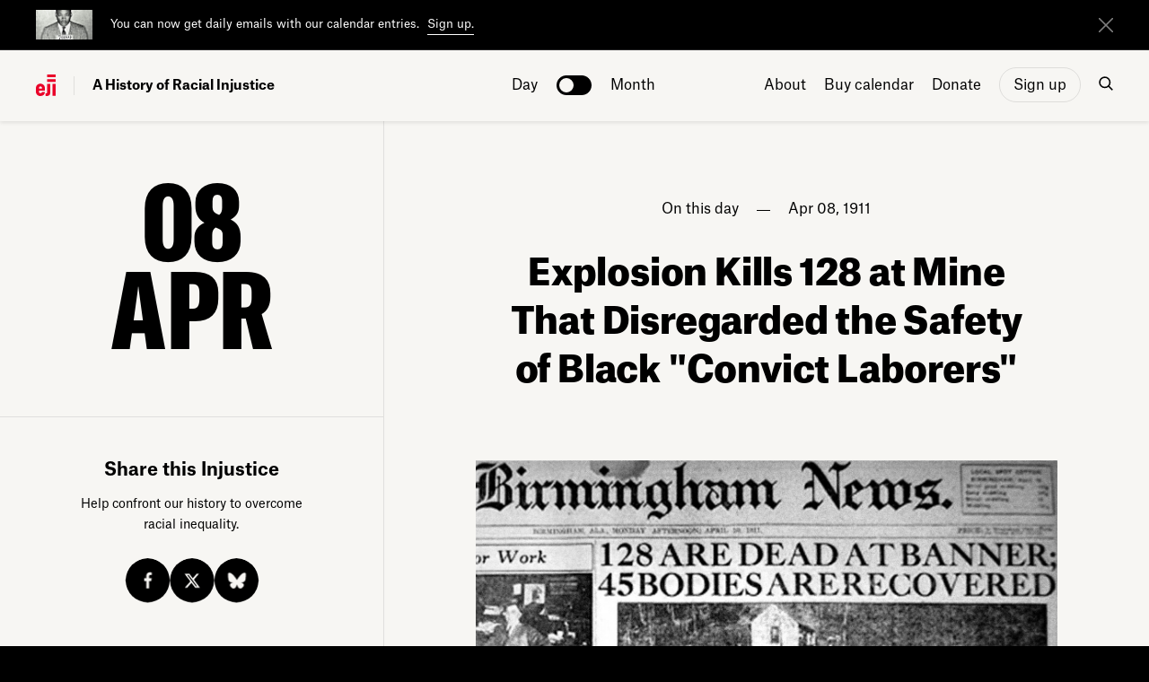

--- FILE ---
content_type: text/html; charset=UTF-8
request_url: https://calendar.eji.org/racial-injustice/apr/8
body_size: 7957
content:
<!DOCTYPE html>
<html lang="en" dir="ltr" prefix="content: http://purl.org/rss/1.0/modules/content/  dc: http://purl.org/dc/terms/  foaf: http://xmlns.com/foaf/0.1/  og: http://ogp.me/ns#  rdfs: http://www.w3.org/2000/01/rdf-schema#  schema: http://schema.org/  sioc: http://rdfs.org/sioc/ns#  sioct: http://rdfs.org/sioc/types#  skos: http://www.w3.org/2004/02/skos/core#  xsd: http://www.w3.org/2001/XMLSchema# ">
  <head>
    <meta charset="utf-8" />
<link rel="canonical" href="https://calendar.eji.org/racial-injustice/apr/8" />
<meta name="Generator" content="Drupal 10 (https://www.drupal.org)" />
<meta name="MobileOptimized" content="width" />
<meta name="HandheldFriendly" content="true" />
<meta name="viewport" content="width=device-width, initial-scale=1.0" />
<link rel="icon" href="/sites/default/files/favicon.ico" type="image/vnd.microsoft.icon" />
 
        <title>On Apr 08, 1911: Explosion Kills 128 at Mine That Disregarded the Safety of Black &quot;Convict Laborers&quot;</title>
        <meta name="author" content="MADEO" />
        <meta name="viewport" content="viewport-fit=cover, width=device-width, initial-scale=1.0, minimum-scale=1.0, maximum-scale=1.0, user-scalable=no"> 
        <link rel="shortcut icon" href="https://calendar.eji.org/themes/custom/eji_calendar/fav_icon.ico" type="image/x-icon">
        <link rel="icon" type="image/png" href="https://calendar.eji.org/themes/custom/eji_calendar/favicon_16x16.png" sizes="16x16" />
        <link rel="icon" type="image/png" href="https://calendar.eji.org/themes/custom/eji_calendar/favicon_32x32.png" sizes="32x32" />
        
        <script src="https://calendar.eji.org/themes/custom/eji_calendar/assets/js/outdated-browser-rework.js"></script>
	<script>
  var userAgent = navigator.userAgent || navigator.vendor || window.opera,
      ua = userAgent.toLowerCase();
      if ((ua.indexOf("FBAN") > -1) || (ua.indexOf("FBAV") > -1) || (ua.indexOf("fban") > -1) || (ua.indexOf("fbav") > -1) || (ua.indexOf("instagram") > -1)) {
          //console.log('fb/insta');
      } else {
         //console.log('not fb/insta');
      }
			outdatedBrowserRework({
                browserSupport: {
                    'Chrome': 57, // Includes Chrome for mobile devices
                    'Edge': 16,
                    'Safari': 10,
                    'Mobile Safari': 10,
                    'Firefox': 60,
                    'Opera': 57,
                    'Vivaldi': 1,
                    'IE': false
                },
                requireChromeOnAndroid: false,
                isUnknownBrowserOK: false,
                messages: {
                    en: {
                        outOfDate: "Your browser is out of date!",
                        update: {
                            web: "Please update to the latest version of your browser for the best experience on the website.",
                            googlePlay: "Please update to the latest version of your browser.",
                            appStore: "Please update to the latest version of your browser."
                        },
                        url: "http://outdatedbrowser.com/",
                        callToAction: "Update my browser now",
                        close: "Close"
                    }
                }
            });
              var css = 'header .nav ul li a.nav-sign-up { padding: 4px 15px 5px 15px !important; margin-top: 23px !important; }',
                  head = document.head || document.getElementsByTagName('head')[0],
                  style = document.createElement('style');

            if (navigator.userAgent.indexOf('Mac OS X') != -1) {

            } else {
              //alert("windows");

              head.appendChild(style);

              style.type = 'text/css';
              if (style.styleSheet){
                // This is required for IE8 and below.
                style.styleSheet.cssText = css;
              } else {
                style.appendChild(document.createTextNode(css));
              }
            }
	</script>
    <meta property="og:title" content="Apr. 8, 1911 | Explosion Kills 128 at Mine That Disregarded Safety of Black Convict Laborers" /><meta property="twitter:title" content="April 8, 1911 | A History of Racial Injustice" /><meta property="og:type" content="website" /><meta name="twitter:image" content="https://calendar.eji.org/sites/default/files/2018-10/eji-calendar-april-08.jpg" /><meta property="og:image" content="https://calendar.eji.org/sites/default/files/2018-10/eji-calendar-april-08.jpg" /><meta property="og:image:width" content="200" /><meta property="og:image:height" content="200" /><meta property="og:description" content="Learn more about our history of racial injustice. "><meta name="twitter:description" content="On this day, an explosion killed 128 people at a mine that disregarded the safety of Black convict laborers. "><meta property="og:url" content="https://calendar.eji.org/racial-injustice/apr/8"><meta name="twitter:card" content="summary_large_image" />    <link rel="stylesheet" media="all" href="/core/modules/system/css/components/align.module.css?t94fi8" />
<link rel="stylesheet" media="all" href="/core/modules/system/css/components/fieldgroup.module.css?t94fi8" />
<link rel="stylesheet" media="all" href="/core/modules/system/css/components/container-inline.module.css?t94fi8" />
<link rel="stylesheet" media="all" href="/core/modules/system/css/components/clearfix.module.css?t94fi8" />
<link rel="stylesheet" media="all" href="/core/modules/system/css/components/details.module.css?t94fi8" />
<link rel="stylesheet" media="all" href="/core/modules/system/css/components/hidden.module.css?t94fi8" />
<link rel="stylesheet" media="all" href="/core/modules/system/css/components/item-list.module.css?t94fi8" />
<link rel="stylesheet" media="all" href="/core/modules/system/css/components/js.module.css?t94fi8" />
<link rel="stylesheet" media="all" href="/core/modules/system/css/components/nowrap.module.css?t94fi8" />
<link rel="stylesheet" media="all" href="/core/modules/system/css/components/position-container.module.css?t94fi8" />
<link rel="stylesheet" media="all" href="/core/modules/system/css/components/reset-appearance.module.css?t94fi8" />
<link rel="stylesheet" media="all" href="/core/modules/system/css/components/resize.module.css?t94fi8" />
<link rel="stylesheet" media="all" href="/core/modules/system/css/components/system-status-counter.css?t94fi8" />
<link rel="stylesheet" media="all" href="/core/modules/system/css/components/system-status-report-counters.css?t94fi8" />
<link rel="stylesheet" media="all" href="/core/modules/system/css/components/system-status-report-general-info.css?t94fi8" />
<link rel="stylesheet" media="all" href="/core/modules/system/css/components/tablesort.module.css?t94fi8" />
<link rel="stylesheet" media="all" href="/themes/custom/eji_calendar/assets/css/style.css?t94fi8" />
<link rel="stylesheet" media="all" href="/themes/custom/eji_calendar/assets/css/responsive.css?t94fi8" />

    <script type="application/json" data-drupal-selector="drupal-settings-json">{"path":{"baseUrl":"\/","pathPrefix":"","currentPath":"racial-injustice\/apr\/8","currentPathIsAdmin":false,"isFront":false,"currentLanguage":"en"},"pluralDelimiter":"\u0003","suppressDeprecationErrors":true,"user":{"uid":0,"permissionsHash":"267a1a76fc9e9406fa4bead491d0dbb57ff1126ff3dd34af2dad75d453e79bd2"}}</script>
<script src="/core/assets/vendor/jquery/jquery.min.js?v=3.7.1"></script>
<script src="/core/assets/vendor/once/once.min.js?v=1.0.1"></script>
<script src="/core/misc/drupalSettingsLoader.js?v=10.6.2"></script>
<script src="/core/misc/drupal.js?v=10.6.2"></script>
<script src="/core/misc/drupal.init.js?v=10.6.2"></script>
<script src="/themes/custom/eji_calendar/assets/js/header-script.js?t94fi8"></script>

        
        
        <!-- Google Tag Manager -->
        <script>(function(w,d,s,l,i){w[l]=w[l]||[];w[l].push({'gtm.start':
        new Date().getTime(),event:'gtm.js'});var f=d.getElementsByTagName(s)[0],
        j=d.createElement(s),dl=l!='dataLayer'?'&l='+l:'';j.async=true;j.src=
        'https://www.googletagmanager.com/gtm.js?id='+i+dl;f.parentNode.insertBefore(j,f);
        })(window,document,'script','dataLayer','GTM-WHS4JKQ');</script>
        <!-- End Google Tag Manager -->

	<!-- Meta Pixel Code -->
        <script>
        !function(f,b,e,v,n,t,s)
        {if(f.fbq)return;n=f.fbq=function(){n.callMethod?
        n.callMethod.apply(n,arguments):n.queue.push(arguments)};
        if(!f._fbq)f._fbq=n;n.push=n;n.loaded=!0;n.version='2.0';
        n.queue=[];t=b.createElement(e);t.async=!0;
        t.src=v;s=b.getElementsByTagName(e)[0];
        s.parentNode.insertBefore(t,s)}(window, document,'script',
        'https://connect.facebook.net/en_US/fbevents.js');
        fbq('init', '1904737677001862');
        fbq('track', 'PageView');
        </script>
        <noscript><img height="1" width="1" style="display:none"
        src="https://www.facebook.com/tr?id=1904737677001862&ev=PageView&noscript=1"
        /></noscript>
        <!-- End Meta Pixel Code -->
        
  </head>
  <body class="day-page overlap-effect fixed-content has-topbanner" >
        <!-- Google Tag Manager (noscript) -->
        <noscript><iframe src="https://www.googletagmanager.com/ns.html?id=GTM-WHS4JKQ"
        height="0" width="0" style="display:none;visibility:hidden"></iframe></noscript>
        <!-- End Google Tag Manager (noscript) -->
        <input type="hidden" id="hdn_node_id" name="hdn_node_id" value="" >
    <div id="outdated"></div>
        
        
          <div class="dialog-off-canvas-main-canvas" data-off-canvas-main-canvas>
    
<div id="wrapper">


<div class="page-transition page-load">
    <span></span>
</div>

<section class="top-banner active" style="top: 0px;">
    <div class="container-fluid">
        <div class="row align-items-center">
                        <div class="col-auto d-none d-md-block thumb-col">
                <div class="thumb-holder" style="background-image: url('/sites/default/files/upload/eji-calendar-signup_1.jpg');"></div>
            </div>
                        <div class="col banner-content">
                <p class="p-small">
                                        <span>You can now get daily emails with our calendar entries.</span>
                                                            <a href="/sign-up" target="" rel="noopener">Sign up.</a>
                                    </p>
                
            </div>
            <div class="col-1 col-sm-2 col-md-1 align-self-center align-self-md-center icon-col">
                <a href="#" class="close" aria-label="close"></a>
            </div>
        </div>
    </div>
</section>

<header id="main-header">
                <div class="container-fluid">
                    <div class="row d-flex align-items-center">
                        <div class="col-lg-5 col-xl-5 col logo-holder">
                            <a class="logo d-flex align-items-center" href="/racial-injustice/jan/19">
                                <span class="logo-icon"></span>
                                <span class="logo-title d-lg-inline-block">A History of Racial Injustice</span>
                            </a>
                        </div>
                        <div class="header-months-trigger">
                            <a href="#">
                                April
                                <span class="icon" href="#"><i class="icon-dropdown"></i></span>
                            </a>
                        </div>
                        <div class="col-md-2 d-none d-lg-inline-block text-center switch-holder fade-out">
                            <b class="switch-day" site_url="https://calendar.eji.org" url="/racial-injustice/jan/19">Day</b>
                            <label class="switch">
                                <input type="checkbox">
                                <span></span>
                            </label>
                            <b class="switch-month" site_url="https://calendar.eji.org" url="/racial-injustice/apr">Month</b>
                        </div>
                        <div class="col-lg-5 col-xl-5 col-auto text-lg-left text-right nav-holder">
                            <nav class="nav d-flex align-items-center justify-content-end">
                                <ul>
        

  <ul data-region="header" block="eji_calendar_main_menu" class="menu menu-level-0">
                  
        <li class="menu-item">
          <a href="/about" data-drupal-link-system-path="node/22">About</a>
                                
  
  <div class="menu_link_content menu-link-contentmain view-mode-default menu-dropdown menu-dropdown-0 menu-type-default">
              
      </div>



                  </li>
                      
        <li class="menu-item">
          <a href="https://shop.eji.org/products/a-history-of-racial-injustice-calendar-2026" target="_blank">Buy calendar</a>
                                
  
  <div class="menu_link_content menu-link-contentmain view-mode-default menu-dropdown menu-dropdown-0 menu-type-default">
              
      </div>



                  </li>
                      
        <li class="menu-item">
          <a href="https://support.eji.org/calendar" target="_blank">Donate</a>
                                
  
  <div class="menu_link_content menu-link-contentmain view-mode-default menu-dropdown menu-dropdown-0 menu-type-default">
              
      </div>



                  </li>
                      
        <li class="menu-item">
          <a href="/sign-up" class="nav-sign-up" data-drupal-link-system-path="node/50">Sign up</a>
                                
  
  <div class="menu_link_content menu-link-contentmain view-mode-default menu-dropdown menu-dropdown-0 menu-type-default">
              
      </div>



                  </li>
          </ul>


  </ul>

                                <a href="#" class="icon d-md-inline-block d-none search-nav-trigger"><span class="icon-search"></span></a>
                            </nav>
                            <nav id="mobile-fixed-nav" class="nav mobile-nav d-flex align-items-center justify-content-end">
                                    <div class="search-nav-mobile">
                                        <form class="search-form-mobile" action="/search/node/" method="GET">
                                            <input type="text" name="keys" placeholder="Search..." autofocus="autofocus" />
                                            <button type="submit" class="icon search-submit"><span class="icon-search light"></span></button>
                                            <button type="reset" class="icon search-reset"><span class="icon-search-reset"></span></button>
                                        </form>
                                    </div>
                                    <ul class="menu-items-ul">
                                        <li class="explore-item-holder">
                                            <a id="mobile_month_link" href="/racial-injustice/apr" >Explore</a>
                                        </li>
                                        
        
        
          <li>
        <a href="/about" data-drupal-link-system-path="node/22">About</a>
              </li>
          <li>
        <a href="https://support.eji.org/give/268772/#!/donation/checkout" target="_blank">Donate</a>
              </li>
          <li>
        <a href="/sign-up" data-drupal-link-system-path="node/50">Sign up</a>
              </li>
        
  


  
                                    </ul>

                                    <ul class="social-links-ul">
                                                                                <li><a class="icon" href="https://www.facebook.com/equaljusticeinitiative" target="_blank"><span class="icon-facebook"></span></a></li>
                                                                                                                        <li><a class="icon" href="https://x.com/eji_org" target="_blank"><span class="icon-x"></span></a></li>
                                                                                                                        <li><a class="icon" href="https://bsky.app/profile/eji.org" target="_blank"><span class="icon-bluesky"></span></a></li>
                                                                                                                        <li><a class="icon" href="https://www.instagram.com/eji_org/" target="_blank"><span class="icon-instagram"></span></a></li>
                                                                                                                        <li><a class="icon" href="https://www.threads.com/@eji_org?hl=en" target="_blank"><span class="icon-threads"></span></a></li>
                                                                                                                        <li><a class="icon" href="https://youtube.com/playlist?list=PLSOVnfXPJ2BRFw527tB4O-54Qg9D-hAcG&amp;si=2f1wvoKKLrKVvy-9" target="_blank"><span class="icon-youtube"></span></a></li>
                                                                            </ul>

                            </nav>
                            <a class="icon d-lg-none d-md-inline-block mobile-signup" href="/sign-up">Sign up</a>
                            <a class="icon d-lg-none d-md-inline-block mobile-nav-trigger" href="#"><span class="icon-menu"></span></a>
                        </div>
                        <!--div class="col-4 d-md-none d-sm-block text-right">
                            <a class="icon mobile-sharing-trigger" href="#"><span class="icon-sharing"></span></a>
                            <nav class="mobile-sharing d-flex align-items-center">
                                <div class="sharing-content text-center">
                                    <h3 class="tiny-title"></h3>
                                    <p></p>
                                    <div class="sharing-buttons text-center">
                                        <a href="https://www.facebook.com/sharer/sharer.php?u=" target="_blank"  class="share-button white facebook" >Facebook</a>
                                        <a href="https://twitter.com/home?status=" target="_blank" class="share-button x white ">Twitter</a>
                                        <a href="https://twitter.com/home?status=" target="_blank" class="share-button bluesky white ">bluesky</a>
                                    </div>
                                </div>
                            </nav>
                        </div-->
                    </div>
                </div>

                <div class="search-nav d-md-block d-none">
                    <div class="container-fluid">
                        <div class="row align-items-center">
                            <div class="col-md-12">
                                <form class="search-form" action="/search/node/" method="GET">
                                    <input type="text" name="keys" placeholder="Search..." autofocus="autofocus" />
                                    <button type="submit" class="icon search-submit"><span class="icon-search light"></span></button>
                                </form>
                                <a href="#" class="icon close-search"><span class="icon-close-search"></span></a>
                            </div>
                        </div>
                    </div>
                </div>


                <a href="#" class="icon search-close-mobile">
                    <span class="icon-close-mobile"></span>
                </a>
                
            </header>


            <section class="search-form-on-page">
                <div class="container-fluid">
                  <div class="row">
                    <div class="col-12">
                        <div class="search-nav-mobile">
                            <form class="search-form-mobile" action="/search/node/" method="GET">
                                <input type="text" name="keys" placeholder="Search..." autofocus="autofocus" />
                                <button type="submit" class="icon search-submit"><span class="icon-search"></span></button>
                                <button type="reset" class="icon search-reset"><span class="icon-search-reset black"></span></button>
                            </form>
                        </div>
                    </div>
                  </div>
                </div>
              </section>

            


    <div id="content" class="content content-page  ">
                                    <section class="day-section">
                    <div class="container-fluid">
                        <div class="row">
                            <div class="col-md-4 text-center sidebar d-none d-lg-block" >
                                <div id="scaleable-wrapper">
                                    <div class="scalable-content d-flex flex-column align-items-end">
                                        <h2 class="large-title align-self-center mt-auto" id="very-specific-design">08<br> Apr </h2>
                                        <div class="share-content text-center mt-auto">
                                            <span class="seperator-line"></span>
                                            <h3 class="small-title">Share this Injustice</h3>
                                            <p>Help confront our history to overcome racial inequality.</p>
                                            <div class="sharing-buttons text-center">
                                                <div class="d-flex justify-content-center align-item-center">
                                                    <a href="https://www.facebook.com/sharer/sharer.php?u=https%3A%2F%2Fcalendar.eji.org%2Fracial-injustice%2Fapr%2F8" target="_blank" social_channel="facebook" class="share-button facebook" >Facebook</a>
                                                    <a href="https://x.com/intent/post?text=To+overcome+racial+inequality%2C+we+must+confront+our+history.+%28%40eji_org%29 https://calendar.eji.org/racial-injustice/apr/8" target="_blank" social_channel="x" class="share-button x">X</a>
                                                    <a href="https://bsky.app/intent/compose?text=To+overcome+racial+inequality%2C+we+must+confront+our+history.+%28%40eji.org%29%20https%3A%2F%2Fcalendar.eji.org%2Fracial-injustice%2Fapr%2F8" target="_blank" social_channel="bluesky" class="share-button bluesky">Bluesky</a>
                                                </div>
                                            </div>
                                        </div>
                                    </div>

                                </div>
                            </div>
                            <div class="col-lg-8 ml-auto page-content">
                                                                    <div class="row">
                                        <div class="day-page-title">
                                            <p class="date"><span>On this day</span><span>Apr 08, 1911</span></p>
                                            <input type="hidden" id="hdn_story_id" name="hdn_story_id" value="223" >
                                            <h2 class="big-title resizable-text title">Explosion Kills 128 at Mine That Disregarded the Safety of Black "Convict Laborers"</h2>
                                        </div>
                                    </div>
                                                                        <div class="row">
                                        <div class="image-container">
                                            <div class="holder">
                                                <div class="img-ratio lazy-loading" data-src="/sites/default/files/2018-10/eji-calendar-april-08.jpg"></div>
                                                                                        <p class="caption">Alabama Department of Archives and History
</p>
                                                                                        </div>
                                        </div>
                                    </div>
                                                                                                            <div class="row">
                                        <div class="inner-content">
                                            <p>On April 8, 1911, the Banner Mine near Birmingham, Alabama, exploded, killing 128 mine workers. According to the official investigation report, “about 90 percent were negro convicts. The other men in the mine were white convicts and free negroes who were employed as shot firers and foremen.”<br />
<br />
By 1910, the State of Alabama had become the sixth largest coal producer in the U.S. Between 1875 and 1900, Alabama’s coal production grew from 67,000 tons to 8.4 million tons. This growth was driven in large part by the expansion of convict leasing in the state; in Birmingham, the center of the state’s coal production, more than 25% of miners were leased convicts. In addition, more than 50% of all miners in the state had learned to mine while working as convicts.<br />
<br />
State officials quickly learned how to use the convict leasing system to disproportionately exploit Black people. In an average year, 97% of Alabama’s county convicts were Black. When coal companies' labor needs increased, local police swept small-town streets, targeting Black Alabamians for quick arrest on charges of vagrancy, gambling, drunkenness, or theft. These citizens were then tried and convicted, sentenced to 60- or 90-days hard labor plus court costs, and handed over to the mines. Employers frequently held and worked convicts well beyond their scheduled release dates since local officials had no incentive to intervene and prisoners lacked the resources and power to demand enforcement.<br />
<br />
Conditions in the mines were deplorable. Imprisoned men were often chained together in ankle-deep water, working 12- to 16-hour shifts with no breaks and surviving on fistfuls of spoiled meat and cornbread stuffed into the rags they wore for uniforms. Describing the experience, a Black former convict laborer recalled that the prisoners had slept in their chains, covered with “filth and vermin,” and the powder cans used as slop jars frequently overflowed and ran over into their beds.<br />
<br />
Prisoner safety was not a priority for the mines’ owners and operators. After the deadly explosion, local newspapers reported on the deaths as a humorous event rather than a tragedy of lost life. Coverage listed the victims' names alongside their conviction offenses: vagrancy, weapons violations, bootlegging, and gambling. One rural newspaper reported, “Several negroes from this section...&nbsp;were caught in the Banner mine explosion. That is a pretty tight penalty to pay for selling booze.”</p>


                                        </div>
                                    </div>
                                    
                                                                <div class="row">
                                    <div class="col-md-12 navigation-buttons">
                                        <a href="/racial-injustice/apr/07"><div class="arrow-button mt-auto left"><span class="icon"><i class="icon-left-arrow small"></i></span> Previous day</div></a>
                                        <a href="/racial-injustice/apr/09"><div class="arrow-button mt-auto float-right text-right"><span class="icon"><i class="icon-right-arrow small"></i></span> Next day</div></a>
                                    </div>
                                </div>

                                    

        <div id="block-eji-calendar-content">
  
    
      
  </div>
<div class="row about-section">
                                    <div class="col-md-6 col-lg-5 offset-lg-1 d-flex flex-column">
                                                                                <h3 class="small-title">About EJI</h3>
                                                                                                                        <p>The Equal Justice Initiative works to end mass incarceration, excessive punishment, and racial inequality.</p>
                                                                                                                        <a href="https://eji.org" class="arrow-button with-img mt-auto mr-auto"><img src="/sites/default/files/upload/learn-more-about-eji-icon.jpg" alt="" />  Learn more  <span class="icon"><i class="icon-right-arrow small"></i></span></a>
                                                                            </div>
                                    <div class="col-md-6 col-lg-5 d-flex flex-column">
                                                                                <h3 class="small-title">About this website</h3>
                                                                                                                        <p>Until we confront our history of racial injustice and its legacy, we cannot overcome the racial bias that exists today.</p>
                                                                                                                        <a href="/about" class="arrow-button with-img mt-auto mr-auto"><img src="/sites/default/files/upload/kids-drawing-eji-calendar1.jpg" alt="" />  Learn more  <span class="icon"><i class="icon-right-arrow small"></i></span></a>
                                                                            </div>
</div>

                            </div>
                        </div>
                    </div>
                </section>

                <div id="mobile-fixed-sharing" class="mobile-sharing-menu">
                        <a class="icon mobile-sharing-trigger" href="#"><span class="icon-sharing light"></span><span class="text">Share</span></a>
                        <nav class="mobile-sharing d-flex align-items-center">
                            <a class="icon mobile-sharing-close" href="#"><span class="icon-close light"></span></a>
                            <div class="sharing-content text-center">
                                <h3 class="tiny-title">Share this Injustice</h3>
                                <p>Help confront our history to overcome racial inequality.</p>
                                <div class="sharing-buttons text-center">
                                    <a href="https://www.facebook.com/sharer/sharer.php?u=https%3A%2F%2Fcalendar.eji.org%2Fracial-injustice%2Fapr%2F8" target="_blank" social_channel="facebook"  class="share-button white facebook" >Facebook</a>
                                    <a href="https://x.com/intent/post?text=To+overcome+racial+inequality%2C+we+must+confront+our+history.+%28%40eji_org%29 https://calendar.eji.org/racial-injustice/apr/8" target="_blank" social_channel="x" class="share-button x white">X</a>
                                    <a href="https://bsky.app/intent/compose?text=To+overcome+racial+inequality%2C+we+must+confront+our+history.+%28%40eji.org%29%20https%3A%2F%2Fcalendar.eji.org%2Fracial-injustice%2Fapr%2F8" target="_blank" social_channel="bluesky" class="share-button bluesky white">bluesky</a>
                                </div>
                            </div>
                        </nav>
                    </div>




            
        

        <section class="months-holder at-bottom">
            <div class="container-fluid">
                <div class="row">
                    <div class="col-12 title text-center">
                        <p class="large-paragraph">
                            Explore more events
                        </p>
                    </div>
                </div>
            </div>
            <div class="months-pane">
                <div class="container-fluid">
                    <div class="row">
                                                    <div class="col-6 col-md-4 col-lg-3 text-center">
                                <a href="https://calendar.eji.org/racial-injustice/jan">January</a>
                            </div>
                                                    <div class="col-6 col-md-4 col-lg-3 text-center">
                                <a href="https://calendar.eji.org/racial-injustice/feb">February</a>
                            </div>
                                                    <div class="col-6 col-md-4 col-lg-3 text-center">
                                <a href="https://calendar.eji.org/racial-injustice/mar">March</a>
                            </div>
                                                    <div class="col-6 col-md-4 col-lg-3 text-center">
                                <a href="https://calendar.eji.org/racial-injustice/apr">April</a>
                            </div>
                                                    <div class="col-6 col-md-4 col-lg-3 text-center">
                                <a href="https://calendar.eji.org/racial-injustice/may">May</a>
                            </div>
                                                    <div class="col-6 col-md-4 col-lg-3 text-center">
                                <a href="https://calendar.eji.org/racial-injustice/jun">June</a>
                            </div>
                                                    <div class="col-6 col-md-4 col-lg-3 text-center">
                                <a href="https://calendar.eji.org/racial-injustice/jul">July</a>
                            </div>
                                                    <div class="col-6 col-md-4 col-lg-3 text-center">
                                <a href="https://calendar.eji.org/racial-injustice/aug">August</a>
                            </div>
                                                    <div class="col-6 col-md-4 col-lg-3 text-center">
                                <a href="https://calendar.eji.org/racial-injustice/sep">September</a>
                            </div>
                                                    <div class="col-6 col-md-4 col-lg-3 text-center">
                                <a href="https://calendar.eji.org/racial-injustice/oct">October</a>
                            </div>
                                                    <div class="col-6 col-md-4 col-lg-3 text-center">
                                <a href="https://calendar.eji.org/racial-injustice/nov">November</a>
                            </div>
                                                    <div class="col-6 col-md-4 col-lg-3 text-center">
                                <a href="https://calendar.eji.org/racial-injustice/dec">December</a>
                            </div>
                                            </div>
                </div>
            </div>
        </section>

    </div>


</div>

 
    <div class="footer-wrapper">
        <div class="Scroll-content">
                            <section class="section-large-btn">
                    <a class="large-btn" href="/sign-up">
                        <div class="container-fluid">
                            <div class="row align-items-start align-items-sm-center">
                                                                <div class="col d-none d-md-block thumb-holder">
                                    <div class="thumb" style="background-image: url(/sites/default/files/upload/eji-calendar-signup_1_0.jpg);"></div>
                                </div>
                                                                <div class="col-auto d-block d-md-none text-left arrow-holder">
                                    <span class="arrow"></span>
                                </div>
                                                                <div class="col">
                                    <h4 class="cta-title">Sign up for daily emails</h4>
                                </div>
                                                                <div class="col-1 d-none d-md-block text-right arrow-holder">
                                    <span class="arrow"></span>
                                </div>
                            </div>
                        </div>
                    </a>
                </section>
                        <footer class="d-flex align-items-end">
                <div class="container-fluid">
                    <div class="row">
                        

<div class="col-lg-8">
                                                <h3>Acknowledge our history</h3>
                                                <nav class="footer-links d-flex justify-content-lg-start justify-content-center">
                            <ul>
        
          <li>
        <a href="/sign-up" data-drupal-link-system-path="node/50">Sign up</a>
              </li>
          <li>
        <a href="https://shop.eji.org/products/a-history-of-racial-injustice-calendar-2026" target="_blank">Buy the calendar</a>
              </li>
          <li>
        <a href="https://eji.org" target="_blank">eji.org</a>
              </li>
        
  

</ul>
                        </nav>
                    </div>
                    <div class="col-lg-4 d-flex align-items-end">
                    <nav class="social-links d-flex justify-content-lg-end align-items-lg-end justify-content-center flex-lg-column">
                                                        <ul class="d-flex align-items-center">
                                                                <li><a class="icon" href="https://www.facebook.com/equaljusticeinitiative" target="_blank"><span class="icon-facebook"></span></a></li>
                                                                                                <li><a class="icon" href="https://x.com/eji_org" target="_blank"><span class="icon-x"></span></a></li>
                                                                                                <li><a class="icon" href="https://bsky.app/profile/eji.org" target="_blank"><span class="icon-bluesky"></span></a></li>
                                                            </ul>
                            <ul class="d-flex align-items-center">
                                                                <li><a class="icon" href="https://www.instagram.com/eji_org/" target="_blank"><span class="icon-instagram"></span></a></li>
                                                                                                <li><a class="icon" href="https://www.threads.com/@eji_org?hl=en" target="_blank"><span class="icon-threads"></span></a></li>
                                                                                                <li><a class="icon" href="https://youtube.com/playlist?list=PLSOVnfXPJ2BRFw527tB4O-54Qg9D-hAcG&amp;si=2f1wvoKKLrKVvy-9" target="_blank"><span class="icon-youtube"></span></a></li>
                                                            </ul>
                            
                        </nav>
                    </div>
                    </div>
                </div>
            </footer>
        </div>
    </div>

<div id="fixed_holder"></div>

<!-- Global site tag (gtag.js) - Google Analytics -->
<script async src="https://www.googletagmanager.com/gtag/js?id=UA-132756963-1"></script>
<script>
window.dataLayer = window.dataLayer || [];
function gtag(){dataLayer.push(arguments);}
gtag('js', new Date());

gtag('config', 'UA-132756963-1', { 'transport_type': 'beacon'});
</script>

                            
                            
                            
                            
                


  </div>

    
    
   
    
    
    
    <script src="/themes/custom/eji_calendar/assets/js/popper.min.js?t94fi8"></script>
<script src="/themes/custom/eji_calendar/assets/js/bootstrap.min.js?t94fi8"></script>
<script src="/themes/custom/eji_calendar/assets/js/pgwbrowser.min.js?t94fi8"></script>
<script src="/themes/custom/eji_calendar/assets/js/jquery.lazy.min.js?t94fi8"></script>
<script src="/themes/custom/eji_calendar/assets/js/jquery.lazy.plugins.min.js?t94fi8"></script>
<script src="/themes/custom/eji_calendar/assets/js/jquery-cookie.js?t94fi8"></script>
<script src="/themes/custom/eji_calendar/assets/js/plyr.polyfilled.js?t94fi8"></script>
<script src="/themes/custom/eji_calendar/assets/js/ios-inner-height.min.js?t94fi8"></script>
<script src="/themes/custom/eji_calendar/assets/js/scripts.js?t94fi8"></script>

    
        
        
  </body>
</html>



--- FILE ---
content_type: text/css
request_url: https://calendar.eji.org/themes/custom/eji_calendar/assets/css/style.css?t94fi8
body_size: 38611
content:
@charset "UTF-8";/*!-----------------------------------------------------------------------------------
  Theme Name: EJI-Calendar
  Theme URI: https://eji-calendar.madeostudio.com/
  Description: EJI-Calendar Website
  Author: MADEO 
  Author URI: http://madeostudio.com  
  Version: 1.0
------ -------------------------------------------------------------------------------*//*!
 * Bootstrap v4.1.3 (https://getbootstrap.com/)
 * Copyright 2011-2018 The Bootstrap Authors
 * Copyright 2011-2018 Twitter, Inc.
 * Licensed under MIT (https://github.com/twbs/bootstrap/blob/master/LICENSE)
 */:root{--blue:#007bff;--indigo:#6610f2;--purple:#6f42c1;--pink:#e83e8c;--red:#dc3545;--orange:#fd7e14;--yellow:#ffc107;--green:#28a745;--teal:#20c997;--cyan:#17a2b8;--white:#fff;--gray:#6c757d;--gray-dark:#343a40;--primary:#007bff;--secondary:#6c757d;--success:#28a745;--info:#17a2b8;--warning:#ffc107;--danger:#dc3545;--light:#f8f9fa;--dark:#343a40;--breakpoint-xs:0;--breakpoint-sm:576px;--breakpoint-md:768px;--breakpoint-lg:992px;--breakpoint-xl:1200px;--font-family-sans-serif:-apple-system,BlinkMacSystemFont,"Segoe UI",Roboto,"Helvetica Neue",Arial,sans-serif,"Apple Color Emoji","Segoe UI Emoji","Segoe UI Symbol","Noto Color Emoji";--font-family-monospace:SFMono-Regular,Menlo,Monaco,Consolas,"Liberation Mono","Courier New",monospace}*,::after,::before{box-sizing:border-box}html{font-family:sans-serif;line-height:1.15;-webkit-text-size-adjust:100%;-ms-text-size-adjust:100%;-ms-overflow-style:scrollbar;-webkit-tap-highlight-color:transparent}@-ms-viewport{width:device-width}article,aside,figcaption,figure,footer,header,hgroup,main,nav,section{display:block}body{margin:0;font-family:-apple-system,BlinkMacSystemFont,"Segoe UI",Roboto,"Helvetica Neue",Arial,sans-serif,"Apple Color Emoji","Segoe UI Emoji","Segoe UI Symbol","Noto Color Emoji";font-size:1rem;font-weight:400;line-height:1.5;color:#212529;text-align:left;background-color:#fff}[tabindex="-1"]:focus{outline:0!important}hr{box-sizing:content-box;height:0;overflow:visible}h1,h2,h3,h4,h5,h6{margin-top:0;margin-bottom:.5rem}p{margin-top:0;margin-bottom:1rem}abbr[data-original-title],abbr[title]{text-decoration:underline;-webkit-text-decoration:underline dotted;text-decoration:underline dotted;cursor:help;border-bottom:0}address{margin-bottom:1rem;font-style:normal;line-height:inherit}dl,ol,ul{margin-top:0;margin-bottom:1rem}ol ol,ol ul,ul ol,ul ul{margin-bottom:0}dt{font-weight:700}dd{margin-bottom:.5rem;margin-left:0}blockquote{margin:0 0 1rem}dfn{font-style:italic}b,strong{font-weight:bolder}small{font-size:80%}sub,sup{position:relative;font-size:75%;line-height:0;vertical-align:baseline}sub{bottom:-.25em}sup{top:-.5em}a{color:#007bff;text-decoration:none;background-color:transparent;-webkit-text-decoration-skip:objects}a:hover{color:#0056b3;text-decoration:underline}a:not([href]):not([tabindex]){color:inherit;text-decoration:none}a:not([href]):not([tabindex]):focus,a:not([href]):not([tabindex]):hover{color:inherit;text-decoration:none}a:not([href]):not([tabindex]):focus{outline:0}code,kbd,pre,samp{font-family:SFMono-Regular,Menlo,Monaco,Consolas,"Liberation Mono","Courier New",monospace;font-size:1em}pre{margin-top:0;margin-bottom:1rem;overflow:auto;-ms-overflow-style:scrollbar}figure{margin:0 0 1rem}img{vertical-align:middle;border-style:none}svg{overflow:hidden;vertical-align:middle}table{border-collapse:collapse}caption{padding-top:.75rem;padding-bottom:.75rem;color:#6c757d;text-align:left;caption-side:bottom}th{text-align:inherit}label{display:inline-block;margin-bottom:.5rem}button{border-radius:0}button:focus{outline:1px dotted;outline:5px auto -webkit-focus-ring-color}button,input,optgroup,select,textarea{margin:0;font-family:inherit;font-size:inherit;line-height:inherit}button,input{overflow:visible}button,select{text-transform:none}[type=reset],[type=submit],button,html [type=button]{-webkit-appearance:button}[type=button]::-moz-focus-inner,[type=reset]::-moz-focus-inner,[type=submit]::-moz-focus-inner,button::-moz-focus-inner{padding:0;border-style:none}input[type=checkbox],input[type=radio]{box-sizing:border-box;padding:0}input[type=date],input[type=datetime-local],input[type=month],input[type=time]{-webkit-appearance:listbox}textarea{overflow:auto;resize:vertical}fieldset{min-width:0;padding:0;margin:0;border:0}legend{display:block;width:100%;max-width:100%;padding:0;margin-bottom:.5rem;font-size:1.5rem;line-height:inherit;color:inherit;white-space:normal}progress{vertical-align:baseline}[type=number]::-webkit-inner-spin-button,[type=number]::-webkit-outer-spin-button{height:auto}[type=search]{outline-offset:-2px;-webkit-appearance:none}[type=search]::-webkit-search-cancel-button,[type=search]::-webkit-search-decoration{-webkit-appearance:none}::-webkit-file-upload-button{font:inherit;-webkit-appearance:button}output{display:inline-block}summary{display:list-item;cursor:pointer}template{display:none}[hidden]{display:none!important}.h1,.h2,.h3,.h4,.h5,.h6,h1,h2,h3,h4,h5,h6{margin-bottom:.5rem;font-family:inherit;font-weight:500;line-height:1.2;color:inherit}.h1,h1{font-size:2.5rem}.h2,h2{font-size:2rem}.h3,h3{font-size:1.75rem}.h4,h4{font-size:1.5rem}.h5,h5{font-size:1.25rem}.h6,h6{font-size:1rem}.lead{font-size:1.25rem;font-weight:300}.display-1{font-size:6rem;font-weight:300;line-height:1.2}.display-2{font-size:5.5rem;font-weight:300;line-height:1.2}.display-3{font-size:4.5rem;font-weight:300;line-height:1.2}.display-4{font-size:3.5rem;font-weight:300;line-height:1.2}hr{margin-top:1rem;margin-bottom:1rem;border:0;border-top:1px solid rgba(0,0,0,.1)}.small,small{font-size:80%;font-weight:400}.mark,mark{padding:.2em;background-color:#fcf8e3}.list-unstyled{padding-left:0;list-style:none}.list-inline{padding-left:0;list-style:none}.list-inline-item{display:inline-block}.list-inline-item:not(:last-child){margin-right:.5rem}.initialism{font-size:90%;text-transform:uppercase}.blockquote{margin-bottom:1rem;font-size:1.25rem}.blockquote-footer{display:block;font-size:80%;color:#6c757d}.blockquote-footer::before{content:"\2014 \00A0"}.img-fluid{max-width:100%;height:auto}.img-thumbnail{padding:.25rem;background-color:#fff;border:1px solid #dee2e6;border-radius:.25rem;max-width:100%;height:auto}.figure{display:inline-block}.figure-img{margin-bottom:.5rem;line-height:1}.figure-caption{font-size:90%;color:#6c757d}code{font-size:87.5%;color:#e83e8c;word-break:break-word}a>code{color:inherit}kbd{padding:.2rem .4rem;font-size:87.5%;color:#fff;background-color:#212529;border-radius:.2rem}kbd kbd{padding:0;font-size:100%;font-weight:700}pre{display:block;font-size:87.5%;color:#212529}pre code{font-size:inherit;color:inherit;word-break:normal}.pre-scrollable{max-height:340px;overflow-y:scroll}.container{width:100%;padding-right:15px;padding-left:15px;margin-right:auto;margin-left:auto}@media (min-width:576px){.container{max-width:540px}}@media (min-width:768px){.container{max-width:720px}}@media (min-width:992px){.container{max-width:960px}}@media (min-width:1200px){.container{max-width:1140px}}.container-fluid{width:100%;padding-right:15px;padding-left:15px;margin-right:auto;margin-left:auto}.row{display:-ms-flexbox;display:flex;-ms-flex-wrap:wrap;flex-wrap:wrap;margin-right:-15px;margin-left:-15px}.no-gutters{margin-right:0;margin-left:0}.no-gutters>.col,.no-gutters>[class*=col-]{padding-right:0;padding-left:0}.col,.col-1,.col-10,.col-11,.col-12,.col-2,.col-3,.col-4,.col-5,.col-6,.col-7,.col-8,.col-9,.col-auto,.col-lg,.col-lg-1,.col-lg-10,.col-lg-11,.col-lg-12,.col-lg-2,.col-lg-3,.col-lg-4,.col-lg-5,.col-lg-6,.col-lg-7,.col-lg-8,.col-lg-9,.col-lg-auto,.col-md,.col-md-1,.col-md-10,.col-md-11,.col-md-12,.col-md-2,.col-md-3,.col-md-4,.col-md-5,.col-md-6,.col-md-7,.col-md-8,.col-md-9,.col-md-auto,.col-sm,.col-sm-1,.col-sm-10,.col-sm-11,.col-sm-12,.col-sm-2,.col-sm-3,.col-sm-4,.col-sm-5,.col-sm-6,.col-sm-7,.col-sm-8,.col-sm-9,.col-sm-auto,.col-xl,.col-xl-1,.col-xl-10,.col-xl-11,.col-xl-12,.col-xl-2,.col-xl-3,.col-xl-4,.col-xl-5,.col-xl-6,.col-xl-7,.col-xl-8,.col-xl-9,.col-xl-auto{position:relative;width:100%;min-height:1px;padding-right:15px;padding-left:15px}.col{-ms-flex-preferred-size:0;flex-basis:0;-ms-flex-positive:1;flex-grow:1;max-width:100%}.col-auto{-ms-flex:0 0 auto;flex:0 0 auto;width:auto;max-width:none}.col-1{-ms-flex:0 0 8.333333%;flex:0 0 8.333333%;max-width:8.333333%}.col-2{-ms-flex:0 0 16.666667%;flex:0 0 16.666667%;max-width:16.666667%}.col-3{-ms-flex:0 0 25%;flex:0 0 25%;max-width:25%}.col-4{-ms-flex:0 0 33.333333%;flex:0 0 33.333333%;max-width:33.333333%}.col-5{-ms-flex:0 0 41.666667%;flex:0 0 41.666667%;max-width:41.666667%}.col-6{-ms-flex:0 0 50%;flex:0 0 50%;max-width:50%}.col-7{-ms-flex:0 0 58.333333%;flex:0 0 58.333333%;max-width:58.333333%}.col-8{-ms-flex:0 0 66.666667%;flex:0 0 66.666667%;max-width:66.666667%}.col-9{-ms-flex:0 0 75%;flex:0 0 75%;max-width:75%}.col-10{-ms-flex:0 0 83.333333%;flex:0 0 83.333333%;max-width:83.333333%}.col-11{-ms-flex:0 0 91.666667%;flex:0 0 91.666667%;max-width:91.666667%}.col-12{-ms-flex:0 0 100%;flex:0 0 100%;max-width:100%}.order-first{-ms-flex-order:-1;order:-1}.order-last{-ms-flex-order:13;order:13}.order-0{-ms-flex-order:0;order:0}.order-1{-ms-flex-order:1;order:1}.order-2{-ms-flex-order:2;order:2}.order-3{-ms-flex-order:3;order:3}.order-4{-ms-flex-order:4;order:4}.order-5{-ms-flex-order:5;order:5}.order-6{-ms-flex-order:6;order:6}.order-7{-ms-flex-order:7;order:7}.order-8{-ms-flex-order:8;order:8}.order-9{-ms-flex-order:9;order:9}.order-10{-ms-flex-order:10;order:10}.order-11{-ms-flex-order:11;order:11}.order-12{-ms-flex-order:12;order:12}.offset-1{margin-left:8.333333%}.offset-2{margin-left:16.666667%}.offset-3{margin-left:25%}.offset-4{margin-left:33.333333%}.offset-5{margin-left:41.666667%}.offset-6{margin-left:50%}.offset-7{margin-left:58.333333%}.offset-8{margin-left:66.666667%}.offset-9{margin-left:75%}.offset-10{margin-left:83.333333%}.offset-11{margin-left:91.666667%}@media (min-width:576px){.col-sm{-ms-flex-preferred-size:0;flex-basis:0;-ms-flex-positive:1;flex-grow:1;max-width:100%}.col-sm-auto{-ms-flex:0 0 auto;flex:0 0 auto;width:auto;max-width:none}.col-sm-1{-ms-flex:0 0 8.333333%;flex:0 0 8.333333%;max-width:8.333333%}.col-sm-2{-ms-flex:0 0 16.666667%;flex:0 0 16.666667%;max-width:16.666667%}.col-sm-3{-ms-flex:0 0 25%;flex:0 0 25%;max-width:25%}.col-sm-4{-ms-flex:0 0 33.333333%;flex:0 0 33.333333%;max-width:33.333333%}.col-sm-5{-ms-flex:0 0 41.666667%;flex:0 0 41.666667%;max-width:41.666667%}.col-sm-6{-ms-flex:0 0 50%;flex:0 0 50%;max-width:50%}.col-sm-7{-ms-flex:0 0 58.333333%;flex:0 0 58.333333%;max-width:58.333333%}.col-sm-8{-ms-flex:0 0 66.666667%;flex:0 0 66.666667%;max-width:66.666667%}.col-sm-9{-ms-flex:0 0 75%;flex:0 0 75%;max-width:75%}.col-sm-10{-ms-flex:0 0 83.333333%;flex:0 0 83.333333%;max-width:83.333333%}.col-sm-11{-ms-flex:0 0 91.666667%;flex:0 0 91.666667%;max-width:91.666667%}.col-sm-12{-ms-flex:0 0 100%;flex:0 0 100%;max-width:100%}.order-sm-first{-ms-flex-order:-1;order:-1}.order-sm-last{-ms-flex-order:13;order:13}.order-sm-0{-ms-flex-order:0;order:0}.order-sm-1{-ms-flex-order:1;order:1}.order-sm-2{-ms-flex-order:2;order:2}.order-sm-3{-ms-flex-order:3;order:3}.order-sm-4{-ms-flex-order:4;order:4}.order-sm-5{-ms-flex-order:5;order:5}.order-sm-6{-ms-flex-order:6;order:6}.order-sm-7{-ms-flex-order:7;order:7}.order-sm-8{-ms-flex-order:8;order:8}.order-sm-9{-ms-flex-order:9;order:9}.order-sm-10{-ms-flex-order:10;order:10}.order-sm-11{-ms-flex-order:11;order:11}.order-sm-12{-ms-flex-order:12;order:12}.offset-sm-0{margin-left:0}.offset-sm-1{margin-left:8.333333%}.offset-sm-2{margin-left:16.666667%}.offset-sm-3{margin-left:25%}.offset-sm-4{margin-left:33.333333%}.offset-sm-5{margin-left:41.666667%}.offset-sm-6{margin-left:50%}.offset-sm-7{margin-left:58.333333%}.offset-sm-8{margin-left:66.666667%}.offset-sm-9{margin-left:75%}.offset-sm-10{margin-left:83.333333%}.offset-sm-11{margin-left:91.666667%}}@media (min-width:768px){.col-md{-ms-flex-preferred-size:0;flex-basis:0;-ms-flex-positive:1;flex-grow:1;max-width:100%}.col-md-auto{-ms-flex:0 0 auto;flex:0 0 auto;width:auto;max-width:none}.col-md-1{-ms-flex:0 0 8.333333%;flex:0 0 8.333333%;max-width:8.333333%}.col-md-2{-ms-flex:0 0 16.666667%;flex:0 0 16.666667%;max-width:16.666667%}.col-md-3{-ms-flex:0 0 25%;flex:0 0 25%;max-width:25%}.col-md-4{-ms-flex:0 0 33.333333%;flex:0 0 33.333333%;max-width:33.333333%}.col-md-5{-ms-flex:0 0 41.666667%;flex:0 0 41.666667%;max-width:41.666667%}.col-md-6{-ms-flex:0 0 50%;flex:0 0 50%;max-width:50%}.col-md-7{-ms-flex:0 0 58.333333%;flex:0 0 58.333333%;max-width:58.333333%}.col-md-8{-ms-flex:0 0 66.666667%;flex:0 0 66.666667%;max-width:66.666667%}.col-md-9{-ms-flex:0 0 75%;flex:0 0 75%;max-width:75%}.col-md-10{-ms-flex:0 0 83.333333%;flex:0 0 83.333333%;max-width:83.333333%}.col-md-11{-ms-flex:0 0 91.666667%;flex:0 0 91.666667%;max-width:91.666667%}.col-md-12{-ms-flex:0 0 100%;flex:0 0 100%;max-width:100%}.order-md-first{-ms-flex-order:-1;order:-1}.order-md-last{-ms-flex-order:13;order:13}.order-md-0{-ms-flex-order:0;order:0}.order-md-1{-ms-flex-order:1;order:1}.order-md-2{-ms-flex-order:2;order:2}.order-md-3{-ms-flex-order:3;order:3}.order-md-4{-ms-flex-order:4;order:4}.order-md-5{-ms-flex-order:5;order:5}.order-md-6{-ms-flex-order:6;order:6}.order-md-7{-ms-flex-order:7;order:7}.order-md-8{-ms-flex-order:8;order:8}.order-md-9{-ms-flex-order:9;order:9}.order-md-10{-ms-flex-order:10;order:10}.order-md-11{-ms-flex-order:11;order:11}.order-md-12{-ms-flex-order:12;order:12}.offset-md-0{margin-left:0}.offset-md-1{margin-left:8.333333%}.offset-md-2{margin-left:16.666667%}.offset-md-3{margin-left:25%}.offset-md-4{margin-left:33.333333%}.offset-md-5{margin-left:41.666667%}.offset-md-6{margin-left:50%}.offset-md-7{margin-left:58.333333%}.offset-md-8{margin-left:66.666667%}.offset-md-9{margin-left:75%}.offset-md-10{margin-left:83.333333%}.offset-md-11{margin-left:91.666667%}}@media (min-width:992px){.col-lg{-ms-flex-preferred-size:0;flex-basis:0;-ms-flex-positive:1;flex-grow:1;max-width:100%}.col-lg-auto{-ms-flex:0 0 auto;flex:0 0 auto;width:auto;max-width:none}.col-lg-1{-ms-flex:0 0 8.333333%;flex:0 0 8.333333%;max-width:8.333333%}.col-lg-2{-ms-flex:0 0 16.666667%;flex:0 0 16.666667%;max-width:16.666667%}.col-lg-3{-ms-flex:0 0 25%;flex:0 0 25%;max-width:25%}.col-lg-4{-ms-flex:0 0 33.333333%;flex:0 0 33.333333%;max-width:33.333333%}.col-lg-5{-ms-flex:0 0 41.666667%;flex:0 0 41.666667%;max-width:41.666667%}.col-lg-6{-ms-flex:0 0 50%;flex:0 0 50%;max-width:50%}.col-lg-7{-ms-flex:0 0 58.333333%;flex:0 0 58.333333%;max-width:58.333333%}.col-lg-8{-ms-flex:0 0 66.666667%;flex:0 0 66.666667%;max-width:66.666667%}.col-lg-9{-ms-flex:0 0 75%;flex:0 0 75%;max-width:75%}.col-lg-10{-ms-flex:0 0 83.333333%;flex:0 0 83.333333%;max-width:83.333333%}.col-lg-11{-ms-flex:0 0 91.666667%;flex:0 0 91.666667%;max-width:91.666667%}.col-lg-12{-ms-flex:0 0 100%;flex:0 0 100%;max-width:100%}.order-lg-first{-ms-flex-order:-1;order:-1}.order-lg-last{-ms-flex-order:13;order:13}.order-lg-0{-ms-flex-order:0;order:0}.order-lg-1{-ms-flex-order:1;order:1}.order-lg-2{-ms-flex-order:2;order:2}.order-lg-3{-ms-flex-order:3;order:3}.order-lg-4{-ms-flex-order:4;order:4}.order-lg-5{-ms-flex-order:5;order:5}.order-lg-6{-ms-flex-order:6;order:6}.order-lg-7{-ms-flex-order:7;order:7}.order-lg-8{-ms-flex-order:8;order:8}.order-lg-9{-ms-flex-order:9;order:9}.order-lg-10{-ms-flex-order:10;order:10}.order-lg-11{-ms-flex-order:11;order:11}.order-lg-12{-ms-flex-order:12;order:12}.offset-lg-0{margin-left:0}.offset-lg-1{margin-left:8.333333%}.offset-lg-2{margin-left:16.666667%}.offset-lg-3{margin-left:25%}.offset-lg-4{margin-left:33.333333%}.offset-lg-5{margin-left:41.666667%}.offset-lg-6{margin-left:50%}.offset-lg-7{margin-left:58.333333%}.offset-lg-8{margin-left:66.666667%}.offset-lg-9{margin-left:75%}.offset-lg-10{margin-left:83.333333%}.offset-lg-11{margin-left:91.666667%}}@media (min-width:1200px){.col-xl{-ms-flex-preferred-size:0;flex-basis:0;-ms-flex-positive:1;flex-grow:1;max-width:100%}.col-xl-auto{-ms-flex:0 0 auto;flex:0 0 auto;width:auto;max-width:none}.col-xl-1{-ms-flex:0 0 8.333333%;flex:0 0 8.333333%;max-width:8.333333%}.col-xl-2{-ms-flex:0 0 16.666667%;flex:0 0 16.666667%;max-width:16.666667%}.col-xl-3{-ms-flex:0 0 25%;flex:0 0 25%;max-width:25%}.col-xl-4{-ms-flex:0 0 33.333333%;flex:0 0 33.333333%;max-width:33.333333%}.col-xl-5{-ms-flex:0 0 41.666667%;flex:0 0 41.666667%;max-width:41.666667%}.col-xl-6{-ms-flex:0 0 50%;flex:0 0 50%;max-width:50%}.col-xl-7{-ms-flex:0 0 58.333333%;flex:0 0 58.333333%;max-width:58.333333%}.col-xl-8{-ms-flex:0 0 66.666667%;flex:0 0 66.666667%;max-width:66.666667%}.col-xl-9{-ms-flex:0 0 75%;flex:0 0 75%;max-width:75%}.col-xl-10{-ms-flex:0 0 83.333333%;flex:0 0 83.333333%;max-width:83.333333%}.col-xl-11{-ms-flex:0 0 91.666667%;flex:0 0 91.666667%;max-width:91.666667%}.col-xl-12{-ms-flex:0 0 100%;flex:0 0 100%;max-width:100%}.order-xl-first{-ms-flex-order:-1;order:-1}.order-xl-last{-ms-flex-order:13;order:13}.order-xl-0{-ms-flex-order:0;order:0}.order-xl-1{-ms-flex-order:1;order:1}.order-xl-2{-ms-flex-order:2;order:2}.order-xl-3{-ms-flex-order:3;order:3}.order-xl-4{-ms-flex-order:4;order:4}.order-xl-5{-ms-flex-order:5;order:5}.order-xl-6{-ms-flex-order:6;order:6}.order-xl-7{-ms-flex-order:7;order:7}.order-xl-8{-ms-flex-order:8;order:8}.order-xl-9{-ms-flex-order:9;order:9}.order-xl-10{-ms-flex-order:10;order:10}.order-xl-11{-ms-flex-order:11;order:11}.order-xl-12{-ms-flex-order:12;order:12}.offset-xl-0{margin-left:0}.offset-xl-1{margin-left:8.333333%}.offset-xl-2{margin-left:16.666667%}.offset-xl-3{margin-left:25%}.offset-xl-4{margin-left:33.333333%}.offset-xl-5{margin-left:41.666667%}.offset-xl-6{margin-left:50%}.offset-xl-7{margin-left:58.333333%}.offset-xl-8{margin-left:66.666667%}.offset-xl-9{margin-left:75%}.offset-xl-10{margin-left:83.333333%}.offset-xl-11{margin-left:91.666667%}}.table{width:100%;margin-bottom:1rem;background-color:transparent}.table td,.table th{padding:.75rem;vertical-align:top;border-top:1px solid #dee2e6}.table thead th{vertical-align:bottom;border-bottom:2px solid #dee2e6}.table tbody+tbody{border-top:2px solid #dee2e6}.table .table{background-color:#fff}.table-sm td,.table-sm th{padding:.3rem}.table-bordered{border:1px solid #dee2e6}.table-bordered td,.table-bordered th{border:1px solid #dee2e6}.table-bordered thead td,.table-bordered thead th{border-bottom-width:2px}.table-borderless tbody+tbody,.table-borderless td,.table-borderless th,.table-borderless thead th{border:0}.table-striped tbody tr:nth-of-type(odd){background-color:rgba(0,0,0,.05)}.table-hover tbody tr:hover{background-color:rgba(0,0,0,.075)}.table-primary,.table-primary>td,.table-primary>th{background-color:#b8daff}.table-hover .table-primary:hover{background-color:#9fcdff}.table-hover .table-primary:hover>td,.table-hover .table-primary:hover>th{background-color:#9fcdff}.table-secondary,.table-secondary>td,.table-secondary>th{background-color:#d6d8db}.table-hover .table-secondary:hover{background-color:#c8cbcf}.table-hover .table-secondary:hover>td,.table-hover .table-secondary:hover>th{background-color:#c8cbcf}.table-success,.table-success>td,.table-success>th{background-color:#c3e6cb}.table-hover .table-success:hover{background-color:#b1dfbb}.table-hover .table-success:hover>td,.table-hover .table-success:hover>th{background-color:#b1dfbb}.table-info,.table-info>td,.table-info>th{background-color:#bee5eb}.table-hover .table-info:hover{background-color:#abdde5}.table-hover .table-info:hover>td,.table-hover .table-info:hover>th{background-color:#abdde5}.table-warning,.table-warning>td,.table-warning>th{background-color:#ffeeba}.table-hover .table-warning:hover{background-color:#ffe8a1}.table-hover .table-warning:hover>td,.table-hover .table-warning:hover>th{background-color:#ffe8a1}.table-danger,.table-danger>td,.table-danger>th{background-color:#f5c6cb}.table-hover .table-danger:hover{background-color:#f1b0b7}.table-hover .table-danger:hover>td,.table-hover .table-danger:hover>th{background-color:#f1b0b7}.table-light,.table-light>td,.table-light>th{background-color:#fdfdfe}.table-hover .table-light:hover{background-color:#ececf6}.table-hover .table-light:hover>td,.table-hover .table-light:hover>th{background-color:#ececf6}.table-dark,.table-dark>td,.table-dark>th{background-color:#c6c8ca}.table-hover .table-dark:hover{background-color:#b9bbbe}.table-hover .table-dark:hover>td,.table-hover .table-dark:hover>th{background-color:#b9bbbe}.table-active,.table-active>td,.table-active>th{background-color:rgba(0,0,0,.075)}.table-hover .table-active:hover{background-color:rgba(0,0,0,.075)}.table-hover .table-active:hover>td,.table-hover .table-active:hover>th{background-color:rgba(0,0,0,.075)}.table .thead-dark th{color:#fff;background-color:#212529;border-color:#32383e}.table .thead-light th{color:#495057;background-color:#e9ecef;border-color:#dee2e6}.table-dark{color:#fff;background-color:#212529}.table-dark td,.table-dark th,.table-dark thead th{border-color:#32383e}.table-dark.table-bordered{border:0}.table-dark.table-striped tbody tr:nth-of-type(odd){background-color:rgba(255,255,255,.05)}.table-dark.table-hover tbody tr:hover{background-color:rgba(255,255,255,.075)}@media (max-width:575.98px){.table-responsive-sm{display:block;width:100%;overflow-x:auto;-webkit-overflow-scrolling:touch;-ms-overflow-style:-ms-autohiding-scrollbar}.table-responsive-sm>.table-bordered{border:0}}@media (max-width:767.98px){.table-responsive-md{display:block;width:100%;overflow-x:auto;-webkit-overflow-scrolling:touch;-ms-overflow-style:-ms-autohiding-scrollbar}.table-responsive-md>.table-bordered{border:0}}@media (max-width:991.98px){.table-responsive-lg{display:block;width:100%;overflow-x:auto;-webkit-overflow-scrolling:touch;-ms-overflow-style:-ms-autohiding-scrollbar}.table-responsive-lg>.table-bordered{border:0}}@media (max-width:1199.98px){.table-responsive-xl{display:block;width:100%;overflow-x:auto;-webkit-overflow-scrolling:touch;-ms-overflow-style:-ms-autohiding-scrollbar}.table-responsive-xl>.table-bordered{border:0}}.table-responsive{display:block;width:100%;overflow-x:auto;-webkit-overflow-scrolling:touch;-ms-overflow-style:-ms-autohiding-scrollbar}.table-responsive>.table-bordered{border:0}.form-control{display:block;width:100%;height:calc(2.25rem + 2px);padding:.375rem .75rem;font-size:1rem;line-height:1.5;color:#495057;background-color:#fff;background-clip:padding-box;border:1px solid #ced4da;border-radius:.25rem;transition:border-color .15s ease-in-out,box-shadow .15s ease-in-out}@media screen and (prefers-reduced-motion:reduce){.form-control{transition:none}}.form-control::-ms-expand{background-color:transparent;border:0}.form-control:focus{color:#495057;background-color:#fff;border-color:#80bdff;outline:0;box-shadow:0 0 0 .2rem rgba(0,123,255,.25)}.form-control::-webkit-input-placeholder{color:#6c757d;opacity:1}.form-control::-moz-placeholder{color:#6c757d;opacity:1}.form-control:-ms-input-placeholder{color:#6c757d;opacity:1}.form-control::-ms-input-placeholder{color:#6c757d;opacity:1}.form-control::placeholder{color:#6c757d;opacity:1}.form-control:disabled,.form-control[readonly]{background-color:#e9ecef;opacity:1}select.form-control:focus::-ms-value{color:#495057;background-color:#fff}.form-control-file,.form-control-range{display:block;width:100%}.col-form-label{padding-top:calc(.375rem + 1px);padding-bottom:calc(.375rem + 1px);margin-bottom:0;font-size:inherit;line-height:1.5}.col-form-label-lg{padding-top:calc(.5rem + 1px);padding-bottom:calc(.5rem + 1px);font-size:1.25rem;line-height:1.5}.col-form-label-sm{padding-top:calc(.25rem + 1px);padding-bottom:calc(.25rem + 1px);font-size:.875rem;line-height:1.5}.form-control-plaintext{display:block;width:100%;padding-top:.375rem;padding-bottom:.375rem;margin-bottom:0;line-height:1.5;color:#212529;background-color:transparent;border:solid transparent;border-width:1px 0}.form-control-plaintext.form-control-lg,.form-control-plaintext.form-control-sm{padding-right:0;padding-left:0}.form-control-sm{height:calc(1.8125rem + 2px);padding:.25rem .5rem;font-size:.875rem;line-height:1.5;border-radius:.2rem}.form-control-lg{height:calc(2.875rem + 2px);padding:.5rem 1rem;font-size:1.25rem;line-height:1.5;border-radius:.3rem}select.form-control[multiple],select.form-control[size]{height:auto}textarea.form-control{height:auto}.form-group{margin-bottom:1rem}.form-text{display:block;margin-top:.25rem}.form-row{display:-ms-flexbox;display:flex;-ms-flex-wrap:wrap;flex-wrap:wrap;margin-right:-5px;margin-left:-5px}.form-row>.col,.form-row>[class*=col-]{padding-right:5px;padding-left:5px}.form-check{position:relative;display:block;padding-left:1.25rem}.form-check-input{position:absolute;margin-top:.3rem;margin-left:-1.25rem}.form-check-input:disabled~.form-check-label{color:#6c757d}.form-check-label{margin-bottom:0}.form-check-inline{display:-ms-inline-flexbox;display:inline-flex;-ms-flex-align:center;align-items:center;padding-left:0;margin-right:.75rem}.form-check-inline .form-check-input{position:static;margin-top:0;margin-right:.3125rem;margin-left:0}.valid-feedback{display:none;width:100%;margin-top:.25rem;font-size:80%;color:#28a745}.valid-tooltip{position:absolute;top:100%;z-index:5;display:none;max-width:100%;padding:.25rem .5rem;margin-top:.1rem;font-size:.875rem;line-height:1.5;color:#fff;background-color:rgba(40,167,69,.9);border-radius:.25rem}.custom-select.is-valid,.form-control.is-valid,.was-validated .custom-select:valid,.was-validated .form-control:valid{border-color:#28a745}.custom-select.is-valid:focus,.form-control.is-valid:focus,.was-validated .custom-select:valid:focus,.was-validated .form-control:valid:focus{border-color:#28a745;box-shadow:0 0 0 .2rem rgba(40,167,69,.25)}.custom-select.is-valid~.valid-feedback,.custom-select.is-valid~.valid-tooltip,.form-control.is-valid~.valid-feedback,.form-control.is-valid~.valid-tooltip,.was-validated .custom-select:valid~.valid-feedback,.was-validated .custom-select:valid~.valid-tooltip,.was-validated .form-control:valid~.valid-feedback,.was-validated .form-control:valid~.valid-tooltip{display:block}.form-control-file.is-valid~.valid-feedback,.form-control-file.is-valid~.valid-tooltip,.was-validated .form-control-file:valid~.valid-feedback,.was-validated .form-control-file:valid~.valid-tooltip{display:block}.form-check-input.is-valid~.form-check-label,.was-validated .form-check-input:valid~.form-check-label{color:#28a745}.form-check-input.is-valid~.valid-feedback,.form-check-input.is-valid~.valid-tooltip,.was-validated .form-check-input:valid~.valid-feedback,.was-validated .form-check-input:valid~.valid-tooltip{display:block}.custom-control-input.is-valid~.custom-control-label,.was-validated .custom-control-input:valid~.custom-control-label{color:#28a745}.custom-control-input.is-valid~.custom-control-label::before,.was-validated .custom-control-input:valid~.custom-control-label::before{background-color:#71dd8a}.custom-control-input.is-valid~.valid-feedback,.custom-control-input.is-valid~.valid-tooltip,.was-validated .custom-control-input:valid~.valid-feedback,.was-validated .custom-control-input:valid~.valid-tooltip{display:block}.custom-control-input.is-valid:checked~.custom-control-label::before,.was-validated .custom-control-input:valid:checked~.custom-control-label::before{background-color:#34ce57}.custom-control-input.is-valid:focus~.custom-control-label::before,.was-validated .custom-control-input:valid:focus~.custom-control-label::before{box-shadow:0 0 0 1px #fff,0 0 0 .2rem rgba(40,167,69,.25)}.custom-file-input.is-valid~.custom-file-label,.was-validated .custom-file-input:valid~.custom-file-label{border-color:#28a745}.custom-file-input.is-valid~.custom-file-label::after,.was-validated .custom-file-input:valid~.custom-file-label::after{border-color:inherit}.custom-file-input.is-valid~.valid-feedback,.custom-file-input.is-valid~.valid-tooltip,.was-validated .custom-file-input:valid~.valid-feedback,.was-validated .custom-file-input:valid~.valid-tooltip{display:block}.custom-file-input.is-valid:focus~.custom-file-label,.was-validated .custom-file-input:valid:focus~.custom-file-label{box-shadow:0 0 0 .2rem rgba(40,167,69,.25)}.invalid-feedback{display:none;width:100%;margin-top:.25rem;font-size:80%;color:#dc3545}.invalid-tooltip{position:absolute;top:100%;z-index:5;display:none;max-width:100%;padding:.25rem .5rem;margin-top:.1rem;font-size:.875rem;line-height:1.5;color:#fff;background-color:rgba(220,53,69,.9);border-radius:.25rem}.custom-select.is-invalid,.form-control.is-invalid,.was-validated .custom-select:invalid,.was-validated .form-control:invalid{border-color:#dc3545}.custom-select.is-invalid:focus,.form-control.is-invalid:focus,.was-validated .custom-select:invalid:focus,.was-validated .form-control:invalid:focus{border-color:#dc3545;box-shadow:0 0 0 .2rem rgba(220,53,69,.25)}.custom-select.is-invalid~.invalid-feedback,.custom-select.is-invalid~.invalid-tooltip,.form-control.is-invalid~.invalid-feedback,.form-control.is-invalid~.invalid-tooltip,.was-validated .custom-select:invalid~.invalid-feedback,.was-validated .custom-select:invalid~.invalid-tooltip,.was-validated .form-control:invalid~.invalid-feedback,.was-validated .form-control:invalid~.invalid-tooltip{display:block}.form-control-file.is-invalid~.invalid-feedback,.form-control-file.is-invalid~.invalid-tooltip,.was-validated .form-control-file:invalid~.invalid-feedback,.was-validated .form-control-file:invalid~.invalid-tooltip{display:block}.form-check-input.is-invalid~.form-check-label,.was-validated .form-check-input:invalid~.form-check-label{color:#dc3545}.form-check-input.is-invalid~.invalid-feedback,.form-check-input.is-invalid~.invalid-tooltip,.was-validated .form-check-input:invalid~.invalid-feedback,.was-validated .form-check-input:invalid~.invalid-tooltip{display:block}.custom-control-input.is-invalid~.custom-control-label,.was-validated .custom-control-input:invalid~.custom-control-label{color:#dc3545}.custom-control-input.is-invalid~.custom-control-label::before,.was-validated .custom-control-input:invalid~.custom-control-label::before{background-color:#efa2a9}.custom-control-input.is-invalid~.invalid-feedback,.custom-control-input.is-invalid~.invalid-tooltip,.was-validated .custom-control-input:invalid~.invalid-feedback,.was-validated .custom-control-input:invalid~.invalid-tooltip{display:block}.custom-control-input.is-invalid:checked~.custom-control-label::before,.was-validated .custom-control-input:invalid:checked~.custom-control-label::before{background-color:#e4606d}.custom-control-input.is-invalid:focus~.custom-control-label::before,.was-validated .custom-control-input:invalid:focus~.custom-control-label::before{box-shadow:0 0 0 1px #fff,0 0 0 .2rem rgba(220,53,69,.25)}.custom-file-input.is-invalid~.custom-file-label,.was-validated .custom-file-input:invalid~.custom-file-label{border-color:#dc3545}.custom-file-input.is-invalid~.custom-file-label::after,.was-validated .custom-file-input:invalid~.custom-file-label::after{border-color:inherit}.custom-file-input.is-invalid~.invalid-feedback,.custom-file-input.is-invalid~.invalid-tooltip,.was-validated .custom-file-input:invalid~.invalid-feedback,.was-validated .custom-file-input:invalid~.invalid-tooltip{display:block}.custom-file-input.is-invalid:focus~.custom-file-label,.was-validated .custom-file-input:invalid:focus~.custom-file-label{box-shadow:0 0 0 .2rem rgba(220,53,69,.25)}.form-inline{display:-ms-flexbox;display:flex;-ms-flex-flow:row wrap;flex-flow:row wrap;-ms-flex-align:center;align-items:center}.form-inline .form-check{width:100%}@media (min-width:576px){.form-inline label{display:-ms-flexbox;display:flex;-ms-flex-align:center;align-items:center;-ms-flex-pack:center;justify-content:center;margin-bottom:0}.form-inline .form-group{display:-ms-flexbox;display:flex;-ms-flex:0 0 auto;flex:0 0 auto;-ms-flex-flow:row wrap;flex-flow:row wrap;-ms-flex-align:center;align-items:center;margin-bottom:0}.form-inline .form-control{display:inline-block;width:auto;vertical-align:middle}.form-inline .form-control-plaintext{display:inline-block}.form-inline .custom-select,.form-inline .input-group{width:auto}.form-inline .form-check{display:-ms-flexbox;display:flex;-ms-flex-align:center;align-items:center;-ms-flex-pack:center;justify-content:center;width:auto;padding-left:0}.form-inline .form-check-input{position:relative;margin-top:0;margin-right:.25rem;margin-left:0}.form-inline .custom-control{-ms-flex-align:center;align-items:center;-ms-flex-pack:center;justify-content:center}.form-inline .custom-control-label{margin-bottom:0}}.btn{display:inline-block;font-weight:400;text-align:center;white-space:nowrap;vertical-align:middle;-webkit-user-select:none;-moz-user-select:none;-ms-user-select:none;user-select:none;border:1px solid transparent;padding:.375rem .75rem;font-size:1rem;line-height:1.5;border-radius:.25rem;transition:color .15s ease-in-out,background-color .15s ease-in-out,border-color .15s ease-in-out,box-shadow .15s ease-in-out}@media screen and (prefers-reduced-motion:reduce){.btn{transition:none}}.btn:focus,.btn:hover{text-decoration:none}.btn.focus,.btn:focus{outline:0;box-shadow:0 0 0 .2rem rgba(0,123,255,.25)}.btn.disabled,.btn:disabled{opacity:.65}.btn:not(:disabled):not(.disabled){cursor:pointer}a.btn.disabled,fieldset:disabled a.btn{pointer-events:none}.btn-primary{color:#fff;background-color:#007bff;border-color:#007bff}.btn-primary:hover{color:#fff;background-color:#0069d9;border-color:#0062cc}.btn-primary.focus,.btn-primary:focus{box-shadow:0 0 0 .2rem rgba(0,123,255,.5)}.btn-primary.disabled,.btn-primary:disabled{color:#fff;background-color:#007bff;border-color:#007bff}.btn-primary:not(:disabled):not(.disabled).active,.btn-primary:not(:disabled):not(.disabled):active,.show>.btn-primary.dropdown-toggle{color:#fff;background-color:#0062cc;border-color:#005cbf}.btn-primary:not(:disabled):not(.disabled).active:focus,.btn-primary:not(:disabled):not(.disabled):active:focus,.show>.btn-primary.dropdown-toggle:focus{box-shadow:0 0 0 .2rem rgba(0,123,255,.5)}.btn-secondary{color:#fff;background-color:#6c757d;border-color:#6c757d}.btn-secondary:hover{color:#fff;background-color:#5a6268;border-color:#545b62}.btn-secondary.focus,.btn-secondary:focus{box-shadow:0 0 0 .2rem rgba(108,117,125,.5)}.btn-secondary.disabled,.btn-secondary:disabled{color:#fff;background-color:#6c757d;border-color:#6c757d}.btn-secondary:not(:disabled):not(.disabled).active,.btn-secondary:not(:disabled):not(.disabled):active,.show>.btn-secondary.dropdown-toggle{color:#fff;background-color:#545b62;border-color:#4e555b}.btn-secondary:not(:disabled):not(.disabled).active:focus,.btn-secondary:not(:disabled):not(.disabled):active:focus,.show>.btn-secondary.dropdown-toggle:focus{box-shadow:0 0 0 .2rem rgba(108,117,125,.5)}.btn-success{color:#fff;background-color:#28a745;border-color:#28a745}.btn-success:hover{color:#fff;background-color:#218838;border-color:#1e7e34}.btn-success.focus,.btn-success:focus{box-shadow:0 0 0 .2rem rgba(40,167,69,.5)}.btn-success.disabled,.btn-success:disabled{color:#fff;background-color:#28a745;border-color:#28a745}.btn-success:not(:disabled):not(.disabled).active,.btn-success:not(:disabled):not(.disabled):active,.show>.btn-success.dropdown-toggle{color:#fff;background-color:#1e7e34;border-color:#1c7430}.btn-success:not(:disabled):not(.disabled).active:focus,.btn-success:not(:disabled):not(.disabled):active:focus,.show>.btn-success.dropdown-toggle:focus{box-shadow:0 0 0 .2rem rgba(40,167,69,.5)}.btn-info{color:#fff;background-color:#17a2b8;border-color:#17a2b8}.btn-info:hover{color:#fff;background-color:#138496;border-color:#117a8b}.btn-info.focus,.btn-info:focus{box-shadow:0 0 0 .2rem rgba(23,162,184,.5)}.btn-info.disabled,.btn-info:disabled{color:#fff;background-color:#17a2b8;border-color:#17a2b8}.btn-info:not(:disabled):not(.disabled).active,.btn-info:not(:disabled):not(.disabled):active,.show>.btn-info.dropdown-toggle{color:#fff;background-color:#117a8b;border-color:#10707f}.btn-info:not(:disabled):not(.disabled).active:focus,.btn-info:not(:disabled):not(.disabled):active:focus,.show>.btn-info.dropdown-toggle:focus{box-shadow:0 0 0 .2rem rgba(23,162,184,.5)}.btn-warning{color:#212529;background-color:#ffc107;border-color:#ffc107}.btn-warning:hover{color:#212529;background-color:#e0a800;border-color:#d39e00}.btn-warning.focus,.btn-warning:focus{box-shadow:0 0 0 .2rem rgba(255,193,7,.5)}.btn-warning.disabled,.btn-warning:disabled{color:#212529;background-color:#ffc107;border-color:#ffc107}.btn-warning:not(:disabled):not(.disabled).active,.btn-warning:not(:disabled):not(.disabled):active,.show>.btn-warning.dropdown-toggle{color:#212529;background-color:#d39e00;border-color:#c69500}.btn-warning:not(:disabled):not(.disabled).active:focus,.btn-warning:not(:disabled):not(.disabled):active:focus,.show>.btn-warning.dropdown-toggle:focus{box-shadow:0 0 0 .2rem rgba(255,193,7,.5)}.btn-danger{color:#fff;background-color:#dc3545;border-color:#dc3545}.btn-danger:hover{color:#fff;background-color:#c82333;border-color:#bd2130}.btn-danger.focus,.btn-danger:focus{box-shadow:0 0 0 .2rem rgba(220,53,69,.5)}.btn-danger.disabled,.btn-danger:disabled{color:#fff;background-color:#dc3545;border-color:#dc3545}.btn-danger:not(:disabled):not(.disabled).active,.btn-danger:not(:disabled):not(.disabled):active,.show>.btn-danger.dropdown-toggle{color:#fff;background-color:#bd2130;border-color:#b21f2d}.btn-danger:not(:disabled):not(.disabled).active:focus,.btn-danger:not(:disabled):not(.disabled):active:focus,.show>.btn-danger.dropdown-toggle:focus{box-shadow:0 0 0 .2rem rgba(220,53,69,.5)}.btn-light{color:#212529;background-color:#f8f9fa;border-color:#f8f9fa}.btn-light:hover{color:#212529;background-color:#e2e6ea;border-color:#dae0e5}.btn-light.focus,.btn-light:focus{box-shadow:0 0 0 .2rem rgba(248,249,250,.5)}.btn-light.disabled,.btn-light:disabled{color:#212529;background-color:#f8f9fa;border-color:#f8f9fa}.btn-light:not(:disabled):not(.disabled).active,.btn-light:not(:disabled):not(.disabled):active,.show>.btn-light.dropdown-toggle{color:#212529;background-color:#dae0e5;border-color:#d3d9df}.btn-light:not(:disabled):not(.disabled).active:focus,.btn-light:not(:disabled):not(.disabled):active:focus,.show>.btn-light.dropdown-toggle:focus{box-shadow:0 0 0 .2rem rgba(248,249,250,.5)}.btn-dark{color:#fff;background-color:#343a40;border-color:#343a40}.btn-dark:hover{color:#fff;background-color:#23272b;border-color:#1d2124}.btn-dark.focus,.btn-dark:focus{box-shadow:0 0 0 .2rem rgba(52,58,64,.5)}.btn-dark.disabled,.btn-dark:disabled{color:#fff;background-color:#343a40;border-color:#343a40}.btn-dark:not(:disabled):not(.disabled).active,.btn-dark:not(:disabled):not(.disabled):active,.show>.btn-dark.dropdown-toggle{color:#fff;background-color:#1d2124;border-color:#171a1d}.btn-dark:not(:disabled):not(.disabled).active:focus,.btn-dark:not(:disabled):not(.disabled):active:focus,.show>.btn-dark.dropdown-toggle:focus{box-shadow:0 0 0 .2rem rgba(52,58,64,.5)}.btn-outline-primary{color:#007bff;background-color:transparent;background-image:none;border-color:#007bff}.btn-outline-primary:hover{color:#fff;background-color:#007bff;border-color:#007bff}.btn-outline-primary.focus,.btn-outline-primary:focus{box-shadow:0 0 0 .2rem rgba(0,123,255,.5)}.btn-outline-primary.disabled,.btn-outline-primary:disabled{color:#007bff;background-color:transparent}.btn-outline-primary:not(:disabled):not(.disabled).active,.btn-outline-primary:not(:disabled):not(.disabled):active,.show>.btn-outline-primary.dropdown-toggle{color:#fff;background-color:#007bff;border-color:#007bff}.btn-outline-primary:not(:disabled):not(.disabled).active:focus,.btn-outline-primary:not(:disabled):not(.disabled):active:focus,.show>.btn-outline-primary.dropdown-toggle:focus{box-shadow:0 0 0 .2rem rgba(0,123,255,.5)}.btn-outline-secondary{color:#6c757d;background-color:transparent;background-image:none;border-color:#6c757d}.btn-outline-secondary:hover{color:#fff;background-color:#6c757d;border-color:#6c757d}.btn-outline-secondary.focus,.btn-outline-secondary:focus{box-shadow:0 0 0 .2rem rgba(108,117,125,.5)}.btn-outline-secondary.disabled,.btn-outline-secondary:disabled{color:#6c757d;background-color:transparent}.btn-outline-secondary:not(:disabled):not(.disabled).active,.btn-outline-secondary:not(:disabled):not(.disabled):active,.show>.btn-outline-secondary.dropdown-toggle{color:#fff;background-color:#6c757d;border-color:#6c757d}.btn-outline-secondary:not(:disabled):not(.disabled).active:focus,.btn-outline-secondary:not(:disabled):not(.disabled):active:focus,.show>.btn-outline-secondary.dropdown-toggle:focus{box-shadow:0 0 0 .2rem rgba(108,117,125,.5)}.btn-outline-success{color:#28a745;background-color:transparent;background-image:none;border-color:#28a745}.btn-outline-success:hover{color:#fff;background-color:#28a745;border-color:#28a745}.btn-outline-success.focus,.btn-outline-success:focus{box-shadow:0 0 0 .2rem rgba(40,167,69,.5)}.btn-outline-success.disabled,.btn-outline-success:disabled{color:#28a745;background-color:transparent}.btn-outline-success:not(:disabled):not(.disabled).active,.btn-outline-success:not(:disabled):not(.disabled):active,.show>.btn-outline-success.dropdown-toggle{color:#fff;background-color:#28a745;border-color:#28a745}.btn-outline-success:not(:disabled):not(.disabled).active:focus,.btn-outline-success:not(:disabled):not(.disabled):active:focus,.show>.btn-outline-success.dropdown-toggle:focus{box-shadow:0 0 0 .2rem rgba(40,167,69,.5)}.btn-outline-info{color:#17a2b8;background-color:transparent;background-image:none;border-color:#17a2b8}.btn-outline-info:hover{color:#fff;background-color:#17a2b8;border-color:#17a2b8}.btn-outline-info.focus,.btn-outline-info:focus{box-shadow:0 0 0 .2rem rgba(23,162,184,.5)}.btn-outline-info.disabled,.btn-outline-info:disabled{color:#17a2b8;background-color:transparent}.btn-outline-info:not(:disabled):not(.disabled).active,.btn-outline-info:not(:disabled):not(.disabled):active,.show>.btn-outline-info.dropdown-toggle{color:#fff;background-color:#17a2b8;border-color:#17a2b8}.btn-outline-info:not(:disabled):not(.disabled).active:focus,.btn-outline-info:not(:disabled):not(.disabled):active:focus,.show>.btn-outline-info.dropdown-toggle:focus{box-shadow:0 0 0 .2rem rgba(23,162,184,.5)}.btn-outline-warning{color:#ffc107;background-color:transparent;background-image:none;border-color:#ffc107}.btn-outline-warning:hover{color:#212529;background-color:#ffc107;border-color:#ffc107}.btn-outline-warning.focus,.btn-outline-warning:focus{box-shadow:0 0 0 .2rem rgba(255,193,7,.5)}.btn-outline-warning.disabled,.btn-outline-warning:disabled{color:#ffc107;background-color:transparent}.btn-outline-warning:not(:disabled):not(.disabled).active,.btn-outline-warning:not(:disabled):not(.disabled):active,.show>.btn-outline-warning.dropdown-toggle{color:#212529;background-color:#ffc107;border-color:#ffc107}.btn-outline-warning:not(:disabled):not(.disabled).active:focus,.btn-outline-warning:not(:disabled):not(.disabled):active:focus,.show>.btn-outline-warning.dropdown-toggle:focus{box-shadow:0 0 0 .2rem rgba(255,193,7,.5)}.btn-outline-danger{color:#dc3545;background-color:transparent;background-image:none;border-color:#dc3545}.btn-outline-danger:hover{color:#fff;background-color:#dc3545;border-color:#dc3545}.btn-outline-danger.focus,.btn-outline-danger:focus{box-shadow:0 0 0 .2rem rgba(220,53,69,.5)}.btn-outline-danger.disabled,.btn-outline-danger:disabled{color:#dc3545;background-color:transparent}.btn-outline-danger:not(:disabled):not(.disabled).active,.btn-outline-danger:not(:disabled):not(.disabled):active,.show>.btn-outline-danger.dropdown-toggle{color:#fff;background-color:#dc3545;border-color:#dc3545}.btn-outline-danger:not(:disabled):not(.disabled).active:focus,.btn-outline-danger:not(:disabled):not(.disabled):active:focus,.show>.btn-outline-danger.dropdown-toggle:focus{box-shadow:0 0 0 .2rem rgba(220,53,69,.5)}.btn-outline-light{color:#f8f9fa;background-color:transparent;background-image:none;border-color:#f8f9fa}.btn-outline-light:hover{color:#212529;background-color:#f8f9fa;border-color:#f8f9fa}.btn-outline-light.focus,.btn-outline-light:focus{box-shadow:0 0 0 .2rem rgba(248,249,250,.5)}.btn-outline-light.disabled,.btn-outline-light:disabled{color:#f8f9fa;background-color:transparent}.btn-outline-light:not(:disabled):not(.disabled).active,.btn-outline-light:not(:disabled):not(.disabled):active,.show>.btn-outline-light.dropdown-toggle{color:#212529;background-color:#f8f9fa;border-color:#f8f9fa}.btn-outline-light:not(:disabled):not(.disabled).active:focus,.btn-outline-light:not(:disabled):not(.disabled):active:focus,.show>.btn-outline-light.dropdown-toggle:focus{box-shadow:0 0 0 .2rem rgba(248,249,250,.5)}.btn-outline-dark{color:#343a40;background-color:transparent;background-image:none;border-color:#343a40}.btn-outline-dark:hover{color:#fff;background-color:#343a40;border-color:#343a40}.btn-outline-dark.focus,.btn-outline-dark:focus{box-shadow:0 0 0 .2rem rgba(52,58,64,.5)}.btn-outline-dark.disabled,.btn-outline-dark:disabled{color:#343a40;background-color:transparent}.btn-outline-dark:not(:disabled):not(.disabled).active,.btn-outline-dark:not(:disabled):not(.disabled):active,.show>.btn-outline-dark.dropdown-toggle{color:#fff;background-color:#343a40;border-color:#343a40}.btn-outline-dark:not(:disabled):not(.disabled).active:focus,.btn-outline-dark:not(:disabled):not(.disabled):active:focus,.show>.btn-outline-dark.dropdown-toggle:focus{box-shadow:0 0 0 .2rem rgba(52,58,64,.5)}.btn-link{font-weight:400;color:#007bff;background-color:transparent}.btn-link:hover{color:#0056b3;text-decoration:underline;background-color:transparent;border-color:transparent}.btn-link.focus,.btn-link:focus{text-decoration:underline;border-color:transparent;box-shadow:none}.btn-link.disabled,.btn-link:disabled{color:#6c757d;pointer-events:none}.btn-group-lg>.btn,.btn-lg{padding:.5rem 1rem;font-size:1.25rem;line-height:1.5;border-radius:.3rem}.btn-group-sm>.btn,.btn-sm{padding:.25rem .5rem;font-size:.875rem;line-height:1.5;border-radius:.2rem}.btn-block{display:block;width:100%}.btn-block+.btn-block{margin-top:.5rem}input[type=button].btn-block,input[type=reset].btn-block,input[type=submit].btn-block{width:100%}.fade{transition:opacity .15s linear}@media screen and (prefers-reduced-motion:reduce){.fade{transition:none}}.fade:not(.show){opacity:0}.collapse:not(.show){display:none}.collapsing{position:relative;height:0;overflow:hidden;transition:height .35s ease}@media screen and (prefers-reduced-motion:reduce){.collapsing{transition:none}}.dropdown,.dropleft,.dropright,.dropup{position:relative}.dropdown-toggle::after{display:inline-block;width:0;height:0;margin-left:.255em;vertical-align:.255em;content:"";border-top:.3em solid;border-right:.3em solid transparent;border-bottom:0;border-left:.3em solid transparent}.dropdown-toggle:empty::after{margin-left:0}.dropdown-menu{position:absolute;top:100%;left:0;z-index:1000;display:none;float:left;min-width:10rem;padding:.5rem 0;margin:.125rem 0 0;font-size:1rem;color:#212529;text-align:left;list-style:none;background-color:#fff;background-clip:padding-box;border:1px solid rgba(0,0,0,.15);border-radius:.25rem}.dropdown-menu-right{right:0;left:auto}.dropup .dropdown-menu{top:auto;bottom:100%;margin-top:0;margin-bottom:.125rem}.dropup .dropdown-toggle::after{display:inline-block;width:0;height:0;margin-left:.255em;vertical-align:.255em;content:"";border-top:0;border-right:.3em solid transparent;border-bottom:.3em solid;border-left:.3em solid transparent}.dropup .dropdown-toggle:empty::after{margin-left:0}.dropright .dropdown-menu{top:0;right:auto;left:100%;margin-top:0;margin-left:.125rem}.dropright .dropdown-toggle::after{display:inline-block;width:0;height:0;margin-left:.255em;vertical-align:.255em;content:"";border-top:.3em solid transparent;border-right:0;border-bottom:.3em solid transparent;border-left:.3em solid}.dropright .dropdown-toggle:empty::after{margin-left:0}.dropright .dropdown-toggle::after{vertical-align:0}.dropleft .dropdown-menu{top:0;right:100%;left:auto;margin-top:0;margin-right:.125rem}.dropleft .dropdown-toggle::after{display:inline-block;width:0;height:0;margin-left:.255em;vertical-align:.255em;content:""}.dropleft .dropdown-toggle::after{display:none}.dropleft .dropdown-toggle::before{display:inline-block;width:0;height:0;margin-right:.255em;vertical-align:.255em;content:"";border-top:.3em solid transparent;border-right:.3em solid;border-bottom:.3em solid transparent}.dropleft .dropdown-toggle:empty::after{margin-left:0}.dropleft .dropdown-toggle::before{vertical-align:0}.dropdown-menu[x-placement^=bottom],.dropdown-menu[x-placement^=left],.dropdown-menu[x-placement^=right],.dropdown-menu[x-placement^=top]{right:auto;bottom:auto}.dropdown-divider{height:0;margin:.5rem 0;overflow:hidden;border-top:1px solid #e9ecef}.dropdown-item{display:block;width:100%;padding:.25rem 1.5rem;clear:both;font-weight:400;color:#212529;text-align:inherit;white-space:nowrap;background-color:transparent;border:0}.dropdown-item:focus,.dropdown-item:hover{color:#16181b;text-decoration:none;background-color:#f8f9fa}.dropdown-item.active,.dropdown-item:active{color:#fff;text-decoration:none;background-color:#007bff}.dropdown-item.disabled,.dropdown-item:disabled{color:#6c757d;background-color:transparent}.dropdown-menu.show{display:block}.dropdown-header{display:block;padding:.5rem 1.5rem;margin-bottom:0;font-size:.875rem;color:#6c757d;white-space:nowrap}.dropdown-item-text{display:block;padding:.25rem 1.5rem;color:#212529}.btn-group,.btn-group-vertical{position:relative;display:-ms-inline-flexbox;display:inline-flex;vertical-align:middle}.btn-group-vertical>.btn,.btn-group>.btn{position:relative;-ms-flex:0 1 auto;flex:0 1 auto}.btn-group-vertical>.btn:hover,.btn-group>.btn:hover{z-index:1}.btn-group-vertical>.btn.active,.btn-group-vertical>.btn:active,.btn-group-vertical>.btn:focus,.btn-group>.btn.active,.btn-group>.btn:active,.btn-group>.btn:focus{z-index:1}.btn-group .btn+.btn,.btn-group .btn+.btn-group,.btn-group .btn-group+.btn,.btn-group .btn-group+.btn-group,.btn-group-vertical .btn+.btn,.btn-group-vertical .btn+.btn-group,.btn-group-vertical .btn-group+.btn,.btn-group-vertical .btn-group+.btn-group{margin-left:-1px}.btn-toolbar{display:-ms-flexbox;display:flex;-ms-flex-wrap:wrap;flex-wrap:wrap;-ms-flex-pack:start;justify-content:flex-start}.btn-toolbar .input-group{width:auto}.btn-group>.btn:first-child{margin-left:0}.btn-group>.btn-group:not(:last-child)>.btn,.btn-group>.btn:not(:last-child):not(.dropdown-toggle){border-top-right-radius:0;border-bottom-right-radius:0}.btn-group>.btn-group:not(:first-child)>.btn,.btn-group>.btn:not(:first-child){border-top-left-radius:0;border-bottom-left-radius:0}.dropdown-toggle-split{padding-right:.5625rem;padding-left:.5625rem}.dropdown-toggle-split::after,.dropright .dropdown-toggle-split::after,.dropup .dropdown-toggle-split::after{margin-left:0}.dropleft .dropdown-toggle-split::before{margin-right:0}.btn-group-sm>.btn+.dropdown-toggle-split,.btn-sm+.dropdown-toggle-split{padding-right:.375rem;padding-left:.375rem}.btn-group-lg>.btn+.dropdown-toggle-split,.btn-lg+.dropdown-toggle-split{padding-right:.75rem;padding-left:.75rem}.btn-group-vertical{-ms-flex-direction:column;flex-direction:column;-ms-flex-align:start;align-items:flex-start;-ms-flex-pack:center;justify-content:center}.btn-group-vertical .btn,.btn-group-vertical .btn-group{width:100%}.btn-group-vertical>.btn+.btn,.btn-group-vertical>.btn+.btn-group,.btn-group-vertical>.btn-group+.btn,.btn-group-vertical>.btn-group+.btn-group{margin-top:-1px;margin-left:0}.btn-group-vertical>.btn-group:not(:last-child)>.btn,.btn-group-vertical>.btn:not(:last-child):not(.dropdown-toggle){border-bottom-right-radius:0;border-bottom-left-radius:0}.btn-group-vertical>.btn-group:not(:first-child)>.btn,.btn-group-vertical>.btn:not(:first-child){border-top-left-radius:0;border-top-right-radius:0}.btn-group-toggle>.btn,.btn-group-toggle>.btn-group>.btn{margin-bottom:0}.btn-group-toggle>.btn input[type=checkbox],.btn-group-toggle>.btn input[type=radio],.btn-group-toggle>.btn-group>.btn input[type=checkbox],.btn-group-toggle>.btn-group>.btn input[type=radio]{position:absolute;clip:rect(0,0,0,0);pointer-events:none}.input-group{position:relative;display:-ms-flexbox;display:flex;-ms-flex-wrap:wrap;flex-wrap:wrap;-ms-flex-align:stretch;align-items:stretch;width:100%}.input-group>.custom-file,.input-group>.custom-select,.input-group>.form-control{position:relative;-ms-flex:1 1 auto;flex:1 1 auto;width:1%;margin-bottom:0}.input-group>.custom-file+.custom-file,.input-group>.custom-file+.custom-select,.input-group>.custom-file+.form-control,.input-group>.custom-select+.custom-file,.input-group>.custom-select+.custom-select,.input-group>.custom-select+.form-control,.input-group>.form-control+.custom-file,.input-group>.form-control+.custom-select,.input-group>.form-control+.form-control{margin-left:-1px}.input-group>.custom-file .custom-file-input:focus~.custom-file-label,.input-group>.custom-select:focus,.input-group>.form-control:focus{z-index:3}.input-group>.custom-file .custom-file-input:focus{z-index:4}.input-group>.custom-select:not(:last-child),.input-group>.form-control:not(:last-child){border-top-right-radius:0;border-bottom-right-radius:0}.input-group>.custom-select:not(:first-child),.input-group>.form-control:not(:first-child){border-top-left-radius:0;border-bottom-left-radius:0}.input-group>.custom-file{display:-ms-flexbox;display:flex;-ms-flex-align:center;align-items:center}.input-group>.custom-file:not(:last-child) .custom-file-label,.input-group>.custom-file:not(:last-child) .custom-file-label::after{border-top-right-radius:0;border-bottom-right-radius:0}.input-group>.custom-file:not(:first-child) .custom-file-label{border-top-left-radius:0;border-bottom-left-radius:0}.input-group-append,.input-group-prepend{display:-ms-flexbox;display:flex}.input-group-append .btn,.input-group-prepend .btn{position:relative;z-index:2}.input-group-append .btn+.btn,.input-group-append .btn+.input-group-text,.input-group-append .input-group-text+.btn,.input-group-append .input-group-text+.input-group-text,.input-group-prepend .btn+.btn,.input-group-prepend .btn+.input-group-text,.input-group-prepend .input-group-text+.btn,.input-group-prepend .input-group-text+.input-group-text{margin-left:-1px}.input-group-prepend{margin-right:-1px}.input-group-append{margin-left:-1px}.input-group-text{display:-ms-flexbox;display:flex;-ms-flex-align:center;align-items:center;padding:.375rem .75rem;margin-bottom:0;font-size:1rem;font-weight:400;line-height:1.5;color:#495057;text-align:center;white-space:nowrap;background-color:#e9ecef;border:1px solid #ced4da;border-radius:.25rem}.input-group-text input[type=checkbox],.input-group-text input[type=radio]{margin-top:0}.input-group-lg>.form-control,.input-group-lg>.input-group-append>.btn,.input-group-lg>.input-group-append>.input-group-text,.input-group-lg>.input-group-prepend>.btn,.input-group-lg>.input-group-prepend>.input-group-text{height:calc(2.875rem + 2px);padding:.5rem 1rem;font-size:1.25rem;line-height:1.5;border-radius:.3rem}.input-group-sm>.form-control,.input-group-sm>.input-group-append>.btn,.input-group-sm>.input-group-append>.input-group-text,.input-group-sm>.input-group-prepend>.btn,.input-group-sm>.input-group-prepend>.input-group-text{height:calc(1.8125rem + 2px);padding:.25rem .5rem;font-size:.875rem;line-height:1.5;border-radius:.2rem}.input-group>.input-group-append:last-child>.btn:not(:last-child):not(.dropdown-toggle),.input-group>.input-group-append:last-child>.input-group-text:not(:last-child),.input-group>.input-group-append:not(:last-child)>.btn,.input-group>.input-group-append:not(:last-child)>.input-group-text,.input-group>.input-group-prepend>.btn,.input-group>.input-group-prepend>.input-group-text{border-top-right-radius:0;border-bottom-right-radius:0}.input-group>.input-group-append>.btn,.input-group>.input-group-append>.input-group-text,.input-group>.input-group-prepend:first-child>.btn:not(:first-child),.input-group>.input-group-prepend:first-child>.input-group-text:not(:first-child),.input-group>.input-group-prepend:not(:first-child)>.btn,.input-group>.input-group-prepend:not(:first-child)>.input-group-text{border-top-left-radius:0;border-bottom-left-radius:0}.custom-control{position:relative;display:block;min-height:1.5rem;padding-left:1.5rem}.custom-control-inline{display:-ms-inline-flexbox;display:inline-flex;margin-right:1rem}.custom-control-input{position:absolute;z-index:-1;opacity:0}.custom-control-input:checked~.custom-control-label::before{color:#fff;background-color:#007bff}.custom-control-input:focus~.custom-control-label::before{box-shadow:0 0 0 1px #fff,0 0 0 .2rem rgba(0,123,255,.25)}.custom-control-input:active~.custom-control-label::before{color:#fff;background-color:#b3d7ff}.custom-control-input:disabled~.custom-control-label{color:#6c757d}.custom-control-input:disabled~.custom-control-label::before{background-color:#e9ecef}.custom-control-label{position:relative;margin-bottom:0}.custom-control-label::before{position:absolute;top:.25rem;left:-1.5rem;display:block;width:1rem;height:1rem;pointer-events:none;content:"";-webkit-user-select:none;-moz-user-select:none;-ms-user-select:none;user-select:none;background-color:#dee2e6}.custom-control-label::after{position:absolute;top:.25rem;left:-1.5rem;display:block;width:1rem;height:1rem;content:"";background-repeat:no-repeat;background-position:center center;background-size:50% 50%}.custom-checkbox .custom-control-label::before{border-radius:.25rem}.custom-checkbox .custom-control-input:checked~.custom-control-label::before{background-color:#007bff}.custom-checkbox .custom-control-input:checked~.custom-control-label::after{background-image:url("data:image/svg+xml;charset=utf8,%3Csvg xmlns='http://www.w3.org/2000/svg' viewBox='0 0 8 8'%3E%3Cpath fill='%23fff' d='M6.564.75l-3.59 3.612-1.538-1.55L0 4.26 2.974 7.25 8 2.193z'/%3E%3C/svg%3E")}.custom-checkbox .custom-control-input:indeterminate~.custom-control-label::before{background-color:#007bff}.custom-checkbox .custom-control-input:indeterminate~.custom-control-label::after{background-image:url("data:image/svg+xml;charset=utf8,%3Csvg xmlns='http://www.w3.org/2000/svg' viewBox='0 0 4 4'%3E%3Cpath stroke='%23fff' d='M0 2h4'/%3E%3C/svg%3E")}.custom-checkbox .custom-control-input:disabled:checked~.custom-control-label::before{background-color:rgba(0,123,255,.5)}.custom-checkbox .custom-control-input:disabled:indeterminate~.custom-control-label::before{background-color:rgba(0,123,255,.5)}.custom-radio .custom-control-label::before{border-radius:50%}.custom-radio .custom-control-input:checked~.custom-control-label::before{background-color:#007bff}.custom-radio .custom-control-input:checked~.custom-control-label::after{background-image:url("data:image/svg+xml;charset=utf8,%3Csvg xmlns='http://www.w3.org/2000/svg' viewBox='-4 -4 8 8'%3E%3Ccircle r='3' fill='%23fff'/%3E%3C/svg%3E")}.custom-radio .custom-control-input:disabled:checked~.custom-control-label::before{background-color:rgba(0,123,255,.5)}.custom-select{display:inline-block;width:100%;height:calc(2.25rem + 2px);padding:.375rem 1.75rem .375rem .75rem;line-height:1.5;color:#495057;vertical-align:middle;background:#fff url("data:image/svg+xml;charset=utf8,%3Csvg xmlns='http://www.w3.org/2000/svg' viewBox='0 0 4 5'%3E%3Cpath fill='%23343a40' d='M2 0L0 2h4zm0 5L0 3h4z'/%3E%3C/svg%3E") no-repeat right .75rem center;background-size:8px 10px;border:1px solid #ced4da;border-radius:.25rem;-webkit-appearance:none;-moz-appearance:none;appearance:none}.custom-select:focus{border-color:#80bdff;outline:0;box-shadow:0 0 0 .2rem rgba(128,189,255,.5)}.custom-select:focus::-ms-value{color:#495057;background-color:#fff}.custom-select[multiple],.custom-select[size]:not([size="1"]){height:auto;padding-right:.75rem;background-image:none}.custom-select:disabled{color:#6c757d;background-color:#e9ecef}.custom-select::-ms-expand{opacity:0}.custom-select-sm{height:calc(1.8125rem + 2px);padding-top:.375rem;padding-bottom:.375rem;font-size:75%}.custom-select-lg{height:calc(2.875rem + 2px);padding-top:.375rem;padding-bottom:.375rem;font-size:125%}.custom-file{position:relative;display:inline-block;width:100%;height:calc(2.25rem + 2px);margin-bottom:0}.custom-file-input{position:relative;z-index:2;width:100%;height:calc(2.25rem + 2px);margin:0;opacity:0}.custom-file-input:focus~.custom-file-label{border-color:#80bdff;box-shadow:0 0 0 .2rem rgba(0,123,255,.25)}.custom-file-input:focus~.custom-file-label::after{border-color:#80bdff}.custom-file-input:disabled~.custom-file-label{background-color:#e9ecef}.custom-file-input:lang(en)~.custom-file-label::after{content:"Browse"}.custom-file-label{position:absolute;top:0;right:0;left:0;z-index:1;height:calc(2.25rem + 2px);padding:.375rem .75rem;line-height:1.5;color:#495057;background-color:#fff;border:1px solid #ced4da;border-radius:.25rem}.custom-file-label::after{position:absolute;top:0;right:0;bottom:0;z-index:3;display:block;height:2.25rem;padding:.375rem .75rem;line-height:1.5;color:#495057;content:"Browse";background-color:#e9ecef;border-left:1px solid #ced4da;border-radius:0 .25rem .25rem 0}.custom-range{width:100%;padding-left:0;background-color:transparent;-webkit-appearance:none;-moz-appearance:none;appearance:none}.custom-range:focus{outline:0}.custom-range:focus::-webkit-slider-thumb{box-shadow:0 0 0 1px #fff,0 0 0 .2rem rgba(0,123,255,.25)}.custom-range:focus::-moz-range-thumb{box-shadow:0 0 0 1px #fff,0 0 0 .2rem rgba(0,123,255,.25)}.custom-range:focus::-ms-thumb{box-shadow:0 0 0 1px #fff,0 0 0 .2rem rgba(0,123,255,.25)}.custom-range::-moz-focus-outer{border:0}.custom-range::-webkit-slider-thumb{width:1rem;height:1rem;margin-top:-.25rem;background-color:#007bff;border:0;border-radius:1rem;transition:background-color .15s ease-in-out,border-color .15s ease-in-out,box-shadow .15s ease-in-out;-webkit-appearance:none;appearance:none}@media screen and (prefers-reduced-motion:reduce){.custom-range::-webkit-slider-thumb{transition:none}}.custom-range::-webkit-slider-thumb:active{background-color:#b3d7ff}.custom-range::-webkit-slider-runnable-track{width:100%;height:.5rem;color:transparent;cursor:pointer;background-color:#dee2e6;border-color:transparent;border-radius:1rem}.custom-range::-moz-range-thumb{width:1rem;height:1rem;background-color:#007bff;border:0;border-radius:1rem;transition:background-color .15s ease-in-out,border-color .15s ease-in-out,box-shadow .15s ease-in-out;-moz-appearance:none;appearance:none}@media screen and (prefers-reduced-motion:reduce){.custom-range::-moz-range-thumb{transition:none}}.custom-range::-moz-range-thumb:active{background-color:#b3d7ff}.custom-range::-moz-range-track{width:100%;height:.5rem;color:transparent;cursor:pointer;background-color:#dee2e6;border-color:transparent;border-radius:1rem}.custom-range::-ms-thumb{width:1rem;height:1rem;margin-top:0;margin-right:.2rem;margin-left:.2rem;background-color:#007bff;border:0;border-radius:1rem;transition:background-color .15s ease-in-out,border-color .15s ease-in-out,box-shadow .15s ease-in-out;appearance:none}@media screen and (prefers-reduced-motion:reduce){.custom-range::-ms-thumb{transition:none}}.custom-range::-ms-thumb:active{background-color:#b3d7ff}.custom-range::-ms-track{width:100%;height:.5rem;color:transparent;cursor:pointer;background-color:transparent;border-color:transparent;border-width:.5rem}.custom-range::-ms-fill-lower{background-color:#dee2e6;border-radius:1rem}.custom-range::-ms-fill-upper{margin-right:15px;background-color:#dee2e6;border-radius:1rem}.custom-control-label::before,.custom-file-label,.custom-select{transition:background-color .15s ease-in-out,border-color .15s ease-in-out,box-shadow .15s ease-in-out}@media screen and (prefers-reduced-motion:reduce){.custom-control-label::before,.custom-file-label,.custom-select{transition:none}}.nav{display:-ms-flexbox;display:flex;-ms-flex-wrap:wrap;flex-wrap:wrap;padding-left:0;margin-bottom:0;list-style:none}.nav-link{display:block;padding:.5rem 1rem}.nav-link:focus,.nav-link:hover{text-decoration:none}.nav-link.disabled{color:#6c757d}.nav-tabs{border-bottom:1px solid #dee2e6}.nav-tabs .nav-item{margin-bottom:-1px}.nav-tabs .nav-link{border:1px solid transparent;border-top-left-radius:.25rem;border-top-right-radius:.25rem}.nav-tabs .nav-link:focus,.nav-tabs .nav-link:hover{border-color:#e9ecef #e9ecef #dee2e6}.nav-tabs .nav-link.disabled{color:#6c757d;background-color:transparent;border-color:transparent}.nav-tabs .nav-item.show .nav-link,.nav-tabs .nav-link.active{color:#495057;background-color:#fff;border-color:#dee2e6 #dee2e6 #fff}.nav-tabs .dropdown-menu{margin-top:-1px;border-top-left-radius:0;border-top-right-radius:0}.nav-pills .nav-link{border-radius:.25rem}.nav-pills .nav-link.active,.nav-pills .show>.nav-link{color:#fff;background-color:#007bff}.nav-fill .nav-item{-ms-flex:1 1 auto;flex:1 1 auto;text-align:center}.nav-justified .nav-item{-ms-flex-preferred-size:0;flex-basis:0;-ms-flex-positive:1;flex-grow:1;text-align:center}.tab-content>.tab-pane{display:none}.tab-content>.active{display:block}.navbar{position:relative;display:-ms-flexbox;display:flex;-ms-flex-wrap:wrap;flex-wrap:wrap;-ms-flex-align:center;align-items:center;-ms-flex-pack:justify;justify-content:space-between;padding:.5rem 1rem}.navbar>.container,.navbar>.container-fluid{display:-ms-flexbox;display:flex;-ms-flex-wrap:wrap;flex-wrap:wrap;-ms-flex-align:center;align-items:center;-ms-flex-pack:justify;justify-content:space-between}.navbar-brand{display:inline-block;padding-top:.3125rem;padding-bottom:.3125rem;margin-right:1rem;font-size:1.25rem;line-height:inherit;white-space:nowrap}.navbar-brand:focus,.navbar-brand:hover{text-decoration:none}.navbar-nav{display:-ms-flexbox;display:flex;-ms-flex-direction:column;flex-direction:column;padding-left:0;margin-bottom:0;list-style:none}.navbar-nav .nav-link{padding-right:0;padding-left:0}.navbar-nav .dropdown-menu{position:static;float:none}.navbar-text{display:inline-block;padding-top:.5rem;padding-bottom:.5rem}.navbar-collapse{-ms-flex-preferred-size:100%;flex-basis:100%;-ms-flex-positive:1;flex-grow:1;-ms-flex-align:center;align-items:center}.navbar-toggler{padding:.25rem .75rem;font-size:1.25rem;line-height:1;background-color:transparent;border:1px solid transparent;border-radius:.25rem}.navbar-toggler:focus,.navbar-toggler:hover{text-decoration:none}.navbar-toggler:not(:disabled):not(.disabled){cursor:pointer}.navbar-toggler-icon{display:inline-block;width:1.5em;height:1.5em;vertical-align:middle;content:"";background:no-repeat center center;background-size:100% 100%}@media (max-width:575.98px){.navbar-expand-sm>.container,.navbar-expand-sm>.container-fluid{padding-right:0;padding-left:0}}@media (min-width:576px){.navbar-expand-sm{-ms-flex-flow:row nowrap;flex-flow:row nowrap;-ms-flex-pack:start;justify-content:flex-start}.navbar-expand-sm .navbar-nav{-ms-flex-direction:row;flex-direction:row}.navbar-expand-sm .navbar-nav .dropdown-menu{position:absolute}.navbar-expand-sm .navbar-nav .nav-link{padding-right:.5rem;padding-left:.5rem}.navbar-expand-sm>.container,.navbar-expand-sm>.container-fluid{-ms-flex-wrap:nowrap;flex-wrap:nowrap}.navbar-expand-sm .navbar-collapse{display:-ms-flexbox!important;display:flex!important;-ms-flex-preferred-size:auto;flex-basis:auto}.navbar-expand-sm .navbar-toggler{display:none}}@media (max-width:767.98px){.navbar-expand-md>.container,.navbar-expand-md>.container-fluid{padding-right:0;padding-left:0}}@media (min-width:768px){.navbar-expand-md{-ms-flex-flow:row nowrap;flex-flow:row nowrap;-ms-flex-pack:start;justify-content:flex-start}.navbar-expand-md .navbar-nav{-ms-flex-direction:row;flex-direction:row}.navbar-expand-md .navbar-nav .dropdown-menu{position:absolute}.navbar-expand-md .navbar-nav .nav-link{padding-right:.5rem;padding-left:.5rem}.navbar-expand-md>.container,.navbar-expand-md>.container-fluid{-ms-flex-wrap:nowrap;flex-wrap:nowrap}.navbar-expand-md .navbar-collapse{display:-ms-flexbox!important;display:flex!important;-ms-flex-preferred-size:auto;flex-basis:auto}.navbar-expand-md .navbar-toggler{display:none}}@media (max-width:991.98px){.navbar-expand-lg>.container,.navbar-expand-lg>.container-fluid{padding-right:0;padding-left:0}}@media (min-width:992px){.navbar-expand-lg{-ms-flex-flow:row nowrap;flex-flow:row nowrap;-ms-flex-pack:start;justify-content:flex-start}.navbar-expand-lg .navbar-nav{-ms-flex-direction:row;flex-direction:row}.navbar-expand-lg .navbar-nav .dropdown-menu{position:absolute}.navbar-expand-lg .navbar-nav .nav-link{padding-right:.5rem;padding-left:.5rem}.navbar-expand-lg>.container,.navbar-expand-lg>.container-fluid{-ms-flex-wrap:nowrap;flex-wrap:nowrap}.navbar-expand-lg .navbar-collapse{display:-ms-flexbox!important;display:flex!important;-ms-flex-preferred-size:auto;flex-basis:auto}.navbar-expand-lg .navbar-toggler{display:none}}@media (max-width:1199.98px){.navbar-expand-xl>.container,.navbar-expand-xl>.container-fluid{padding-right:0;padding-left:0}}@media (min-width:1200px){.navbar-expand-xl{-ms-flex-flow:row nowrap;flex-flow:row nowrap;-ms-flex-pack:start;justify-content:flex-start}.navbar-expand-xl .navbar-nav{-ms-flex-direction:row;flex-direction:row}.navbar-expand-xl .navbar-nav .dropdown-menu{position:absolute}.navbar-expand-xl .navbar-nav .nav-link{padding-right:.5rem;padding-left:.5rem}.navbar-expand-xl>.container,.navbar-expand-xl>.container-fluid{-ms-flex-wrap:nowrap;flex-wrap:nowrap}.navbar-expand-xl .navbar-collapse{display:-ms-flexbox!important;display:flex!important;-ms-flex-preferred-size:auto;flex-basis:auto}.navbar-expand-xl .navbar-toggler{display:none}}.navbar-expand{-ms-flex-flow:row nowrap;flex-flow:row nowrap;-ms-flex-pack:start;justify-content:flex-start}.navbar-expand>.container,.navbar-expand>.container-fluid{padding-right:0;padding-left:0}.navbar-expand .navbar-nav{-ms-flex-direction:row;flex-direction:row}.navbar-expand .navbar-nav .dropdown-menu{position:absolute}.navbar-expand .navbar-nav .nav-link{padding-right:.5rem;padding-left:.5rem}.navbar-expand>.container,.navbar-expand>.container-fluid{-ms-flex-wrap:nowrap;flex-wrap:nowrap}.navbar-expand .navbar-collapse{display:-ms-flexbox!important;display:flex!important;-ms-flex-preferred-size:auto;flex-basis:auto}.navbar-expand .navbar-toggler{display:none}.navbar-light .navbar-brand{color:rgba(0,0,0,.9)}.navbar-light .navbar-brand:focus,.navbar-light .navbar-brand:hover{color:rgba(0,0,0,.9)}.navbar-light .navbar-nav .nav-link{color:rgba(0,0,0,.5)}.navbar-light .navbar-nav .nav-link:focus,.navbar-light .navbar-nav .nav-link:hover{color:rgba(0,0,0,.7)}.navbar-light .navbar-nav .nav-link.disabled{color:rgba(0,0,0,.3)}.navbar-light .navbar-nav .active>.nav-link,.navbar-light .navbar-nav .nav-link.active,.navbar-light .navbar-nav .nav-link.show,.navbar-light .navbar-nav .show>.nav-link{color:rgba(0,0,0,.9)}.navbar-light .navbar-toggler{color:rgba(0,0,0,.5);border-color:rgba(0,0,0,.1)}.navbar-light .navbar-toggler-icon{background-image:url("data:image/svg+xml;charset=utf8,%3Csvg viewBox='0 0 30 30' xmlns='http://www.w3.org/2000/svg'%3E%3Cpath stroke='rgba(0, 0, 0, 0.5)' stroke-width='2' stroke-linecap='round' stroke-miterlimit='10' d='M4 7h22M4 15h22M4 23h22'/%3E%3C/svg%3E")}.navbar-light .navbar-text{color:rgba(0,0,0,.5)}.navbar-light .navbar-text a{color:rgba(0,0,0,.9)}.navbar-light .navbar-text a:focus,.navbar-light .navbar-text a:hover{color:rgba(0,0,0,.9)}.navbar-dark .navbar-brand{color:#fff}.navbar-dark .navbar-brand:focus,.navbar-dark .navbar-brand:hover{color:#fff}.navbar-dark .navbar-nav .nav-link{color:rgba(255,255,255,.5)}.navbar-dark .navbar-nav .nav-link:focus,.navbar-dark .navbar-nav .nav-link:hover{color:rgba(255,255,255,.75)}.navbar-dark .navbar-nav .nav-link.disabled{color:rgba(255,255,255,.25)}.navbar-dark .navbar-nav .active>.nav-link,.navbar-dark .navbar-nav .nav-link.active,.navbar-dark .navbar-nav .nav-link.show,.navbar-dark .navbar-nav .show>.nav-link{color:#fff}.navbar-dark .navbar-toggler{color:rgba(255,255,255,.5);border-color:rgba(255,255,255,.1)}.navbar-dark .navbar-toggler-icon{background-image:url("data:image/svg+xml;charset=utf8,%3Csvg viewBox='0 0 30 30' xmlns='http://www.w3.org/2000/svg'%3E%3Cpath stroke='rgba(255, 255, 255, 0.5)' stroke-width='2' stroke-linecap='round' stroke-miterlimit='10' d='M4 7h22M4 15h22M4 23h22'/%3E%3C/svg%3E")}.navbar-dark .navbar-text{color:rgba(255,255,255,.5)}.navbar-dark .navbar-text a{color:#fff}.navbar-dark .navbar-text a:focus,.navbar-dark .navbar-text a:hover{color:#fff}.card{position:relative;display:-ms-flexbox;display:flex;-ms-flex-direction:column;flex-direction:column;min-width:0;word-wrap:break-word;background-color:#fff;background-clip:border-box;border:1px solid rgba(0,0,0,.125);border-radius:.25rem}.card>hr{margin-right:0;margin-left:0}.card>.list-group:first-child .list-group-item:first-child{border-top-left-radius:.25rem;border-top-right-radius:.25rem}.card>.list-group:last-child .list-group-item:last-child{border-bottom-right-radius:.25rem;border-bottom-left-radius:.25rem}.card-body{-ms-flex:1 1 auto;flex:1 1 auto;padding:1.25rem}.card-title{margin-bottom:.75rem}.card-subtitle{margin-top:-.375rem;margin-bottom:0}.card-text:last-child{margin-bottom:0}.card-link:hover{text-decoration:none}.card-link+.card-link{margin-left:1.25rem}.card-header{padding:.75rem 1.25rem;margin-bottom:0;background-color:rgba(0,0,0,.03);border-bottom:1px solid rgba(0,0,0,.125)}.card-header:first-child{border-radius:calc(.25rem - 1px) calc(.25rem - 1px) 0 0}.card-header+.list-group .list-group-item:first-child{border-top:0}.card-footer{padding:.75rem 1.25rem;background-color:rgba(0,0,0,.03);border-top:1px solid rgba(0,0,0,.125)}.card-footer:last-child{border-radius:0 0 calc(.25rem - 1px) calc(.25rem - 1px)}.card-header-tabs{margin-right:-.625rem;margin-bottom:-.75rem;margin-left:-.625rem;border-bottom:0}.card-header-pills{margin-right:-.625rem;margin-left:-.625rem}.card-img-overlay{position:absolute;top:0;right:0;bottom:0;left:0;padding:1.25rem}.card-img{width:100%;border-radius:calc(.25rem - 1px)}.card-img-top{width:100%;border-top-left-radius:calc(.25rem - 1px);border-top-right-radius:calc(.25rem - 1px)}.card-img-bottom{width:100%;border-bottom-right-radius:calc(.25rem - 1px);border-bottom-left-radius:calc(.25rem - 1px)}.card-deck{display:-ms-flexbox;display:flex;-ms-flex-direction:column;flex-direction:column}.card-deck .card{margin-bottom:15px}@media (min-width:576px){.card-deck{-ms-flex-flow:row wrap;flex-flow:row wrap;margin-right:-15px;margin-left:-15px}.card-deck .card{display:-ms-flexbox;display:flex;-ms-flex:1 0 0%;flex:1 0 0%;-ms-flex-direction:column;flex-direction:column;margin-right:15px;margin-bottom:0;margin-left:15px}}.card-group{display:-ms-flexbox;display:flex;-ms-flex-direction:column;flex-direction:column}.card-group>.card{margin-bottom:15px}@media (min-width:576px){.card-group{-ms-flex-flow:row wrap;flex-flow:row wrap}.card-group>.card{-ms-flex:1 0 0%;flex:1 0 0%;margin-bottom:0}.card-group>.card+.card{margin-left:0;border-left:0}.card-group>.card:first-child{border-top-right-radius:0;border-bottom-right-radius:0}.card-group>.card:first-child .card-header,.card-group>.card:first-child .card-img-top{border-top-right-radius:0}.card-group>.card:first-child .card-footer,.card-group>.card:first-child .card-img-bottom{border-bottom-right-radius:0}.card-group>.card:last-child{border-top-left-radius:0;border-bottom-left-radius:0}.card-group>.card:last-child .card-header,.card-group>.card:last-child .card-img-top{border-top-left-radius:0}.card-group>.card:last-child .card-footer,.card-group>.card:last-child .card-img-bottom{border-bottom-left-radius:0}.card-group>.card:only-child{border-radius:.25rem}.card-group>.card:only-child .card-header,.card-group>.card:only-child .card-img-top{border-top-left-radius:.25rem;border-top-right-radius:.25rem}.card-group>.card:only-child .card-footer,.card-group>.card:only-child .card-img-bottom{border-bottom-right-radius:.25rem;border-bottom-left-radius:.25rem}.card-group>.card:not(:first-child):not(:last-child):not(:only-child){border-radius:0}.card-group>.card:not(:first-child):not(:last-child):not(:only-child) .card-footer,.card-group>.card:not(:first-child):not(:last-child):not(:only-child) .card-header,.card-group>.card:not(:first-child):not(:last-child):not(:only-child) .card-img-bottom,.card-group>.card:not(:first-child):not(:last-child):not(:only-child) .card-img-top{border-radius:0}}.card-columns .card{margin-bottom:.75rem}@media (min-width:576px){.card-columns{-webkit-column-count:3;-moz-column-count:3;column-count:3;-webkit-column-gap:1.25rem;-moz-column-gap:1.25rem;column-gap:1.25rem;orphans:1;widows:1}.card-columns .card{display:inline-block;width:100%}}.accordion .card:not(:first-of-type):not(:last-of-type){border-bottom:0;border-radius:0}.accordion .card:not(:first-of-type) .card-header:first-child{border-radius:0}.accordion .card:first-of-type{border-bottom:0;border-bottom-right-radius:0;border-bottom-left-radius:0}.accordion .card:last-of-type{border-top-left-radius:0;border-top-right-radius:0}.breadcrumb{display:-ms-flexbox;display:flex;-ms-flex-wrap:wrap;flex-wrap:wrap;padding:.75rem 1rem;margin-bottom:1rem;list-style:none;background-color:#e9ecef;border-radius:.25rem}.breadcrumb-item+.breadcrumb-item{padding-left:.5rem}.breadcrumb-item+.breadcrumb-item::before{display:inline-block;padding-right:.5rem;color:#6c757d;content:"/"}.breadcrumb-item+.breadcrumb-item:hover::before{text-decoration:underline}.breadcrumb-item+.breadcrumb-item:hover::before{text-decoration:none}.breadcrumb-item.active{color:#6c757d}.pagination{display:-ms-flexbox;display:flex;padding-left:0;list-style:none;border-radius:.25rem}.page-link{position:relative;display:block;padding:.5rem .75rem;margin-left:-1px;line-height:1.25;color:#007bff;background-color:#fff;border:1px solid #dee2e6}.page-link:hover{z-index:2;color:#0056b3;text-decoration:none;background-color:#e9ecef;border-color:#dee2e6}.page-link:focus{z-index:2;outline:0;box-shadow:0 0 0 .2rem rgba(0,123,255,.25)}.page-link:not(:disabled):not(.disabled){cursor:pointer}.page-item:first-child .page-link{margin-left:0;border-top-left-radius:.25rem;border-bottom-left-radius:.25rem}.page-item:last-child .page-link{border-top-right-radius:.25rem;border-bottom-right-radius:.25rem}.page-item.active .page-link{z-index:1;color:#fff;background-color:#007bff;border-color:#007bff}.page-item.disabled .page-link{color:#6c757d;pointer-events:none;cursor:auto;background-color:#fff;border-color:#dee2e6}.pagination-lg .page-link{padding:.75rem 1.5rem;font-size:1.25rem;line-height:1.5}.pagination-lg .page-item:first-child .page-link{border-top-left-radius:.3rem;border-bottom-left-radius:.3rem}.pagination-lg .page-item:last-child .page-link{border-top-right-radius:.3rem;border-bottom-right-radius:.3rem}.pagination-sm .page-link{padding:.25rem .5rem;font-size:.875rem;line-height:1.5}.pagination-sm .page-item:first-child .page-link{border-top-left-radius:.2rem;border-bottom-left-radius:.2rem}.pagination-sm .page-item:last-child .page-link{border-top-right-radius:.2rem;border-bottom-right-radius:.2rem}.badge{display:inline-block;padding:.25em .4em;font-size:75%;font-weight:700;line-height:1;text-align:center;white-space:nowrap;vertical-align:baseline;border-radius:.25rem}.badge:empty{display:none}.btn .badge{position:relative;top:-1px}.badge-pill{padding-right:.6em;padding-left:.6em;border-radius:10rem}.badge-primary{color:#fff;background-color:#007bff}.badge-primary[href]:focus,.badge-primary[href]:hover{color:#fff;text-decoration:none;background-color:#0062cc}.badge-secondary{color:#fff;background-color:#6c757d}.badge-secondary[href]:focus,.badge-secondary[href]:hover{color:#fff;text-decoration:none;background-color:#545b62}.badge-success{color:#fff;background-color:#28a745}.badge-success[href]:focus,.badge-success[href]:hover{color:#fff;text-decoration:none;background-color:#1e7e34}.badge-info{color:#fff;background-color:#17a2b8}.badge-info[href]:focus,.badge-info[href]:hover{color:#fff;text-decoration:none;background-color:#117a8b}.badge-warning{color:#212529;background-color:#ffc107}.badge-warning[href]:focus,.badge-warning[href]:hover{color:#212529;text-decoration:none;background-color:#d39e00}.badge-danger{color:#fff;background-color:#dc3545}.badge-danger[href]:focus,.badge-danger[href]:hover{color:#fff;text-decoration:none;background-color:#bd2130}.badge-light{color:#212529;background-color:#f8f9fa}.badge-light[href]:focus,.badge-light[href]:hover{color:#212529;text-decoration:none;background-color:#dae0e5}.badge-dark{color:#fff;background-color:#343a40}.badge-dark[href]:focus,.badge-dark[href]:hover{color:#fff;text-decoration:none;background-color:#1d2124}.jumbotron{padding:2rem 1rem;margin-bottom:2rem;background-color:#e9ecef;border-radius:.3rem}@media (min-width:576px){.jumbotron{padding:4rem 2rem}}.jumbotron-fluid{padding-right:0;padding-left:0;border-radius:0}.alert{position:relative;padding:.75rem 1.25rem;margin-bottom:1rem;border:1px solid transparent;border-radius:.25rem}.alert-heading{color:inherit}.alert-link{font-weight:700}.alert-dismissible{padding-right:4rem}.alert-dismissible .close{position:absolute;top:0;right:0;padding:.75rem 1.25rem;color:inherit}.alert-primary{color:#004085;background-color:#cce5ff;border-color:#b8daff}.alert-primary hr{border-top-color:#9fcdff}.alert-primary .alert-link{color:#002752}.alert-secondary{color:#383d41;background-color:#e2e3e5;border-color:#d6d8db}.alert-secondary hr{border-top-color:#c8cbcf}.alert-secondary .alert-link{color:#202326}.alert-success{color:#155724;background-color:#d4edda;border-color:#c3e6cb}.alert-success hr{border-top-color:#b1dfbb}.alert-success .alert-link{color:#0b2e13}.alert-info{color:#0c5460;background-color:#d1ecf1;border-color:#bee5eb}.alert-info hr{border-top-color:#abdde5}.alert-info .alert-link{color:#062c33}.alert-warning{color:#856404;background-color:#fff3cd;border-color:#ffeeba}.alert-warning hr{border-top-color:#ffe8a1}.alert-warning .alert-link{color:#533f03}.alert-danger{color:#721c24;background-color:#f8d7da;border-color:#f5c6cb}.alert-danger hr{border-top-color:#f1b0b7}.alert-danger .alert-link{color:#491217}.alert-light{color:#818182;background-color:#fefefe;border-color:#fdfdfe}.alert-light hr{border-top-color:#ececf6}.alert-light .alert-link{color:#686868}.alert-dark{color:#1b1e21;background-color:#d6d8d9;border-color:#c6c8ca}.alert-dark hr{border-top-color:#b9bbbe}.alert-dark .alert-link{color:#040505}@-webkit-keyframes progress-bar-stripes{from{background-position:1rem 0}to{background-position:0 0}}@keyframes progress-bar-stripes{from{background-position:1rem 0}to{background-position:0 0}}.progress{display:-ms-flexbox;display:flex;height:1rem;overflow:hidden;font-size:.75rem;background-color:#e9ecef;border-radius:.25rem}.progress-bar{display:-ms-flexbox;display:flex;-ms-flex-direction:column;flex-direction:column;-ms-flex-pack:center;justify-content:center;color:#fff;text-align:center;white-space:nowrap;background-color:#007bff;transition:width .6s ease}@media screen and (prefers-reduced-motion:reduce){.progress-bar{transition:none}}.progress-bar-striped{background-image:linear-gradient(45deg,rgba(255,255,255,.15) 25%,transparent 25%,transparent 50%,rgba(255,255,255,.15) 50%,rgba(255,255,255,.15) 75%,transparent 75%,transparent);background-size:1rem 1rem}.progress-bar-animated{-webkit-animation:progress-bar-stripes 1s linear infinite;animation:progress-bar-stripes 1s linear infinite}.media{display:-ms-flexbox;display:flex;-ms-flex-align:start;align-items:flex-start}.media-body{-ms-flex:1;flex:1}.list-group{display:-ms-flexbox;display:flex;-ms-flex-direction:column;flex-direction:column;padding-left:0;margin-bottom:0}.list-group-item-action{width:100%;color:#495057;text-align:inherit}.list-group-item-action:focus,.list-group-item-action:hover{color:#495057;text-decoration:none;background-color:#f8f9fa}.list-group-item-action:active{color:#212529;background-color:#e9ecef}.list-group-item{position:relative;display:block;padding:.75rem 1.25rem;margin-bottom:-1px;background-color:#fff;border:1px solid rgba(0,0,0,.125)}.list-group-item:first-child{border-top-left-radius:.25rem;border-top-right-radius:.25rem}.list-group-item:last-child{margin-bottom:0;border-bottom-right-radius:.25rem;border-bottom-left-radius:.25rem}.list-group-item:focus,.list-group-item:hover{z-index:1;text-decoration:none}.list-group-item.disabled,.list-group-item:disabled{color:#6c757d;background-color:#fff}.list-group-item.active{z-index:2;color:#fff;background-color:#007bff;border-color:#007bff}.list-group-flush .list-group-item{border-right:0;border-left:0;border-radius:0}.list-group-flush:first-child .list-group-item:first-child{border-top:0}.list-group-flush:last-child .list-group-item:last-child{border-bottom:0}.list-group-item-primary{color:#004085;background-color:#b8daff}.list-group-item-primary.list-group-item-action:focus,.list-group-item-primary.list-group-item-action:hover{color:#004085;background-color:#9fcdff}.list-group-item-primary.list-group-item-action.active{color:#fff;background-color:#004085;border-color:#004085}.list-group-item-secondary{color:#383d41;background-color:#d6d8db}.list-group-item-secondary.list-group-item-action:focus,.list-group-item-secondary.list-group-item-action:hover{color:#383d41;background-color:#c8cbcf}.list-group-item-secondary.list-group-item-action.active{color:#fff;background-color:#383d41;border-color:#383d41}.list-group-item-success{color:#155724;background-color:#c3e6cb}.list-group-item-success.list-group-item-action:focus,.list-group-item-success.list-group-item-action:hover{color:#155724;background-color:#b1dfbb}.list-group-item-success.list-group-item-action.active{color:#fff;background-color:#155724;border-color:#155724}.list-group-item-info{color:#0c5460;background-color:#bee5eb}.list-group-item-info.list-group-item-action:focus,.list-group-item-info.list-group-item-action:hover{color:#0c5460;background-color:#abdde5}.list-group-item-info.list-group-item-action.active{color:#fff;background-color:#0c5460;border-color:#0c5460}.list-group-item-warning{color:#856404;background-color:#ffeeba}.list-group-item-warning.list-group-item-action:focus,.list-group-item-warning.list-group-item-action:hover{color:#856404;background-color:#ffe8a1}.list-group-item-warning.list-group-item-action.active{color:#fff;background-color:#856404;border-color:#856404}.list-group-item-danger{color:#721c24;background-color:#f5c6cb}.list-group-item-danger.list-group-item-action:focus,.list-group-item-danger.list-group-item-action:hover{color:#721c24;background-color:#f1b0b7}.list-group-item-danger.list-group-item-action.active{color:#fff;background-color:#721c24;border-color:#721c24}.list-group-item-light{color:#818182;background-color:#fdfdfe}.list-group-item-light.list-group-item-action:focus,.list-group-item-light.list-group-item-action:hover{color:#818182;background-color:#ececf6}.list-group-item-light.list-group-item-action.active{color:#fff;background-color:#818182;border-color:#818182}.list-group-item-dark{color:#1b1e21;background-color:#c6c8ca}.list-group-item-dark.list-group-item-action:focus,.list-group-item-dark.list-group-item-action:hover{color:#1b1e21;background-color:#b9bbbe}.list-group-item-dark.list-group-item-action.active{color:#fff;background-color:#1b1e21;border-color:#1b1e21}.close{float:right;font-size:1.5rem;font-weight:700;line-height:1;color:#000;text-shadow:0 1px 0 #fff;opacity:.5}.close:not(:disabled):not(.disabled){cursor:pointer}.close:not(:disabled):not(.disabled):focus,.close:not(:disabled):not(.disabled):hover{color:#000;text-decoration:none;opacity:.75}button.close{padding:0;background-color:transparent;border:0;-webkit-appearance:none}.modal-open{overflow:hidden}.modal-open .modal{overflow-x:hidden;overflow-y:auto}.modal{position:fixed;top:0;right:0;bottom:0;left:0;z-index:1050;display:none;overflow:hidden;outline:0}.modal-dialog{position:relative;width:auto;margin:.5rem;pointer-events:none}.modal.fade .modal-dialog{transition:-webkit-transform .3s ease-out;transition:transform .3s ease-out;transition:transform .3s ease-out,-webkit-transform .3s ease-out;-webkit-transform:translate(0,-25%);transform:translate(0,-25%)}@media screen and (prefers-reduced-motion:reduce){.modal.fade .modal-dialog{transition:none}}.modal.show .modal-dialog{-webkit-transform:translate(0,0);transform:translate(0,0)}.modal-dialog-centered{display:-ms-flexbox;display:flex;-ms-flex-align:center;align-items:center;min-height:calc(100% - (.5rem * 2))}.modal-dialog-centered::before{display:block;height:calc(100vh - (.5rem * 2));content:""}.modal-content{position:relative;display:-ms-flexbox;display:flex;-ms-flex-direction:column;flex-direction:column;width:100%;pointer-events:auto;background-color:#fff;background-clip:padding-box;border:1px solid rgba(0,0,0,.2);border-radius:.3rem;outline:0}.modal-backdrop{position:fixed;top:0;right:0;bottom:0;left:0;z-index:1040;background-color:#000}.modal-backdrop.fade{opacity:0}.modal-backdrop.show{opacity:.5}.modal-header{display:-ms-flexbox;display:flex;-ms-flex-align:start;align-items:flex-start;-ms-flex-pack:justify;justify-content:space-between;padding:1rem;border-bottom:1px solid #e9ecef;border-top-left-radius:.3rem;border-top-right-radius:.3rem}.modal-header .close{padding:1rem;margin:-1rem -1rem -1rem auto}.modal-title{margin-bottom:0;line-height:1.5}.modal-body{position:relative;-ms-flex:1 1 auto;flex:1 1 auto;padding:1rem}.modal-footer{display:-ms-flexbox;display:flex;-ms-flex-align:center;align-items:center;-ms-flex-pack:end;justify-content:flex-end;padding:1rem;border-top:1px solid #e9ecef}.modal-footer>:not(:first-child){margin-left:.25rem}.modal-footer>:not(:last-child){margin-right:.25rem}.modal-scrollbar-measure{position:absolute;top:-9999px;width:50px;height:50px;overflow:scroll}@media (min-width:576px){.modal-dialog{max-width:500px;margin:1.75rem auto}.modal-dialog-centered{min-height:calc(100% - (1.75rem * 2))}.modal-dialog-centered::before{height:calc(100vh - (1.75rem * 2))}.modal-sm{max-width:300px}}@media (min-width:992px){.modal-lg{max-width:800px}}.tooltip{position:absolute;z-index:1070;display:block;margin:0;font-family:-apple-system,BlinkMacSystemFont,"Segoe UI",Roboto,"Helvetica Neue",Arial,sans-serif,"Apple Color Emoji","Segoe UI Emoji","Segoe UI Symbol","Noto Color Emoji";font-style:normal;font-weight:400;line-height:1.5;text-align:left;text-align:start;text-decoration:none;text-shadow:none;text-transform:none;letter-spacing:normal;word-break:normal;word-spacing:normal;white-space:normal;line-break:auto;font-size:.875rem;word-wrap:break-word;opacity:0}.tooltip.show{opacity:.9}.tooltip .arrow{position:absolute;display:block;width:.8rem;height:.4rem}.tooltip .arrow::before{position:absolute;content:"";border-color:transparent;border-style:solid}.bs-tooltip-auto[x-placement^=top],.bs-tooltip-top{padding:.4rem 0}.bs-tooltip-auto[x-placement^=top] .arrow,.bs-tooltip-top .arrow{bottom:0}.bs-tooltip-auto[x-placement^=top] .arrow::before,.bs-tooltip-top .arrow::before{top:0;border-width:.4rem .4rem 0;border-top-color:#000}.bs-tooltip-auto[x-placement^=right],.bs-tooltip-right{padding:0 .4rem}.bs-tooltip-auto[x-placement^=right] .arrow,.bs-tooltip-right .arrow{left:0;width:.4rem;height:.8rem}.bs-tooltip-auto[x-placement^=right] .arrow::before,.bs-tooltip-right .arrow::before{right:0;border-width:.4rem .4rem .4rem 0;border-right-color:#000}.bs-tooltip-auto[x-placement^=bottom],.bs-tooltip-bottom{padding:.4rem 0}.bs-tooltip-auto[x-placement^=bottom] .arrow,.bs-tooltip-bottom .arrow{top:0}.bs-tooltip-auto[x-placement^=bottom] .arrow::before,.bs-tooltip-bottom .arrow::before{bottom:0;border-width:0 .4rem .4rem;border-bottom-color:#000}.bs-tooltip-auto[x-placement^=left],.bs-tooltip-left{padding:0 .4rem}.bs-tooltip-auto[x-placement^=left] .arrow,.bs-tooltip-left .arrow{right:0;width:.4rem;height:.8rem}.bs-tooltip-auto[x-placement^=left] .arrow::before,.bs-tooltip-left .arrow::before{left:0;border-width:.4rem 0 .4rem .4rem;border-left-color:#000}.tooltip-inner{max-width:200px;padding:.25rem .5rem;color:#fff;text-align:center;background-color:#000;border-radius:.25rem}.popover{position:absolute;top:0;left:0;z-index:1060;display:block;max-width:276px;font-family:-apple-system,BlinkMacSystemFont,"Segoe UI",Roboto,"Helvetica Neue",Arial,sans-serif,"Apple Color Emoji","Segoe UI Emoji","Segoe UI Symbol","Noto Color Emoji";font-style:normal;font-weight:400;line-height:1.5;text-align:left;text-align:start;text-decoration:none;text-shadow:none;text-transform:none;letter-spacing:normal;word-break:normal;word-spacing:normal;white-space:normal;line-break:auto;font-size:.875rem;word-wrap:break-word;background-color:#fff;background-clip:padding-box;border:1px solid rgba(0,0,0,.2);border-radius:.3rem}.popover .arrow{position:absolute;display:block;width:1rem;height:.5rem;margin:0 .3rem}.popover .arrow::after,.popover .arrow::before{position:absolute;display:block;content:"";border-color:transparent;border-style:solid}.bs-popover-auto[x-placement^=top],.bs-popover-top{margin-bottom:.5rem}.bs-popover-auto[x-placement^=top] .arrow,.bs-popover-top .arrow{bottom:calc((.5rem + 1px) * -1)}.bs-popover-auto[x-placement^=top] .arrow::after,.bs-popover-auto[x-placement^=top] .arrow::before,.bs-popover-top .arrow::after,.bs-popover-top .arrow::before{border-width:.5rem .5rem 0}.bs-popover-auto[x-placement^=top] .arrow::before,.bs-popover-top .arrow::before{bottom:0;border-top-color:rgba(0,0,0,.25)}.bs-popover-auto[x-placement^=top] .arrow::after,.bs-popover-top .arrow::after{bottom:1px;border-top-color:#fff}.bs-popover-auto[x-placement^=right],.bs-popover-right{margin-left:.5rem}.bs-popover-auto[x-placement^=right] .arrow,.bs-popover-right .arrow{left:calc((.5rem + 1px) * -1);width:.5rem;height:1rem;margin:.3rem 0}.bs-popover-auto[x-placement^=right] .arrow::after,.bs-popover-auto[x-placement^=right] .arrow::before,.bs-popover-right .arrow::after,.bs-popover-right .arrow::before{border-width:.5rem .5rem .5rem 0}.bs-popover-auto[x-placement^=right] .arrow::before,.bs-popover-right .arrow::before{left:0;border-right-color:rgba(0,0,0,.25)}.bs-popover-auto[x-placement^=right] .arrow::after,.bs-popover-right .arrow::after{left:1px;border-right-color:#fff}.bs-popover-auto[x-placement^=bottom],.bs-popover-bottom{margin-top:.5rem}.bs-popover-auto[x-placement^=bottom] .arrow,.bs-popover-bottom .arrow{top:calc((.5rem + 1px) * -1)}.bs-popover-auto[x-placement^=bottom] .arrow::after,.bs-popover-auto[x-placement^=bottom] .arrow::before,.bs-popover-bottom .arrow::after,.bs-popover-bottom .arrow::before{border-width:0 .5rem .5rem .5rem}.bs-popover-auto[x-placement^=bottom] .arrow::before,.bs-popover-bottom .arrow::before{top:0;border-bottom-color:rgba(0,0,0,.25)}.bs-popover-auto[x-placement^=bottom] .arrow::after,.bs-popover-bottom .arrow::after{top:1px;border-bottom-color:#fff}.bs-popover-auto[x-placement^=bottom] .popover-header::before,.bs-popover-bottom .popover-header::before{position:absolute;top:0;left:50%;display:block;width:1rem;margin-left:-.5rem;content:"";border-bottom:1px solid #f7f7f7}.bs-popover-auto[x-placement^=left],.bs-popover-left{margin-right:.5rem}.bs-popover-auto[x-placement^=left] .arrow,.bs-popover-left .arrow{right:calc((.5rem + 1px) * -1);width:.5rem;height:1rem;margin:.3rem 0}.bs-popover-auto[x-placement^=left] .arrow::after,.bs-popover-auto[x-placement^=left] .arrow::before,.bs-popover-left .arrow::after,.bs-popover-left .arrow::before{border-width:.5rem 0 .5rem .5rem}.bs-popover-auto[x-placement^=left] .arrow::before,.bs-popover-left .arrow::before{right:0;border-left-color:rgba(0,0,0,.25)}.bs-popover-auto[x-placement^=left] .arrow::after,.bs-popover-left .arrow::after{right:1px;border-left-color:#fff}.popover-header{padding:.5rem .75rem;margin-bottom:0;font-size:1rem;color:inherit;background-color:#f7f7f7;border-bottom:1px solid #ebebeb;border-top-left-radius:calc(.3rem - 1px);border-top-right-radius:calc(.3rem - 1px)}.popover-header:empty{display:none}.popover-body{padding:.5rem .75rem;color:#212529}.carousel{position:relative}.carousel-inner{position:relative;width:100%;overflow:hidden}.carousel-item{position:relative;display:none;-ms-flex-align:center;align-items:center;width:100%;-webkit-backface-visibility:hidden;backface-visibility:hidden;-webkit-perspective:1000px;perspective:1000px}.carousel-item-next,.carousel-item-prev,.carousel-item.active{display:block;transition:-webkit-transform .6s ease;transition:transform .6s ease;transition:transform .6s ease,-webkit-transform .6s ease}@media screen and (prefers-reduced-motion:reduce){.carousel-item-next,.carousel-item-prev,.carousel-item.active{transition:none}}.carousel-item-next,.carousel-item-prev{position:absolute;top:0}.carousel-item-next.carousel-item-left,.carousel-item-prev.carousel-item-right{-webkit-transform:translateX(0);transform:translateX(0)}@supports ((-webkit-transform-style:preserve-3d) or (transform-style:preserve-3d)){.carousel-item-next.carousel-item-left,.carousel-item-prev.carousel-item-right{-webkit-transform:translate3d(0,0,0);transform:translate3d(0,0,0)}}.active.carousel-item-right,.carousel-item-next{-webkit-transform:translateX(100%);transform:translateX(100%)}@supports ((-webkit-transform-style:preserve-3d) or (transform-style:preserve-3d)){.active.carousel-item-right,.carousel-item-next{-webkit-transform:translate3d(100%,0,0);transform:translate3d(100%,0,0)}}.active.carousel-item-left,.carousel-item-prev{-webkit-transform:translateX(-100%);transform:translateX(-100%)}@supports ((-webkit-transform-style:preserve-3d) or (transform-style:preserve-3d)){.active.carousel-item-left,.carousel-item-prev{-webkit-transform:translate3d(-100%,0,0);transform:translate3d(-100%,0,0)}}.carousel-fade .carousel-item{opacity:0;transition-duration:.6s;transition-property:opacity}.carousel-fade .carousel-item-next.carousel-item-left,.carousel-fade .carousel-item-prev.carousel-item-right,.carousel-fade .carousel-item.active{opacity:1}.carousel-fade .active.carousel-item-left,.carousel-fade .active.carousel-item-right{opacity:0}.carousel-fade .active.carousel-item-left,.carousel-fade .active.carousel-item-prev,.carousel-fade .carousel-item-next,.carousel-fade .carousel-item-prev,.carousel-fade .carousel-item.active{-webkit-transform:translateX(0);transform:translateX(0)}@supports ((-webkit-transform-style:preserve-3d) or (transform-style:preserve-3d)){.carousel-fade .active.carousel-item-left,.carousel-fade .active.carousel-item-prev,.carousel-fade .carousel-item-next,.carousel-fade .carousel-item-prev,.carousel-fade .carousel-item.active{-webkit-transform:translate3d(0,0,0);transform:translate3d(0,0,0)}}.carousel-control-next,.carousel-control-prev{position:absolute;top:0;bottom:0;display:-ms-flexbox;display:flex;-ms-flex-align:center;align-items:center;-ms-flex-pack:center;justify-content:center;width:15%;color:#fff;text-align:center;opacity:.5}.carousel-control-next:focus,.carousel-control-next:hover,.carousel-control-prev:focus,.carousel-control-prev:hover{color:#fff;text-decoration:none;outline:0;opacity:.9}.carousel-control-prev{left:0}.carousel-control-next{right:0}.carousel-control-next-icon,.carousel-control-prev-icon{display:inline-block;width:20px;height:20px;background:transparent no-repeat center center;background-size:100% 100%}.carousel-control-prev-icon{background-image:url("data:image/svg+xml;charset=utf8,%3Csvg xmlns='http://www.w3.org/2000/svg' fill='%23fff' viewBox='0 0 8 8'%3E%3Cpath d='M5.25 0l-4 4 4 4 1.5-1.5-2.5-2.5 2.5-2.5-1.5-1.5z'/%3E%3C/svg%3E")}.carousel-control-next-icon{background-image:url("data:image/svg+xml;charset=utf8,%3Csvg xmlns='http://www.w3.org/2000/svg' fill='%23fff' viewBox='0 0 8 8'%3E%3Cpath d='M2.75 0l-1.5 1.5 2.5 2.5-2.5 2.5 1.5 1.5 4-4-4-4z'/%3E%3C/svg%3E")}.carousel-indicators{position:absolute;right:0;bottom:10px;left:0;z-index:15;display:-ms-flexbox;display:flex;-ms-flex-pack:center;justify-content:center;padding-left:0;margin-right:15%;margin-left:15%;list-style:none}.carousel-indicators li{position:relative;-ms-flex:0 1 auto;flex:0 1 auto;width:30px;height:3px;margin-right:3px;margin-left:3px;text-indent:-999px;cursor:pointer;background-color:rgba(255,255,255,.5)}.carousel-indicators li::before{position:absolute;top:-10px;left:0;display:inline-block;width:100%;height:10px;content:""}.carousel-indicators li::after{position:absolute;bottom:-10px;left:0;display:inline-block;width:100%;height:10px;content:""}.carousel-indicators .active{background-color:#fff}.carousel-caption{position:absolute;right:15%;bottom:20px;left:15%;z-index:10;padding-top:20px;padding-bottom:20px;color:#fff;text-align:center}.align-baseline{vertical-align:baseline!important}.align-top{vertical-align:top!important}.align-middle{vertical-align:middle!important}.align-bottom{vertical-align:bottom!important}.align-text-bottom{vertical-align:text-bottom!important}.align-text-top{vertical-align:text-top!important}.bg-primary{background-color:#007bff!important}a.bg-primary:focus,a.bg-primary:hover,button.bg-primary:focus,button.bg-primary:hover{background-color:#0062cc!important}.bg-secondary{background-color:#6c757d!important}a.bg-secondary:focus,a.bg-secondary:hover,button.bg-secondary:focus,button.bg-secondary:hover{background-color:#545b62!important}.bg-success{background-color:#28a745!important}a.bg-success:focus,a.bg-success:hover,button.bg-success:focus,button.bg-success:hover{background-color:#1e7e34!important}.bg-info{background-color:#17a2b8!important}a.bg-info:focus,a.bg-info:hover,button.bg-info:focus,button.bg-info:hover{background-color:#117a8b!important}.bg-warning{background-color:#ffc107!important}a.bg-warning:focus,a.bg-warning:hover,button.bg-warning:focus,button.bg-warning:hover{background-color:#d39e00!important}.bg-danger{background-color:#dc3545!important}a.bg-danger:focus,a.bg-danger:hover,button.bg-danger:focus,button.bg-danger:hover{background-color:#bd2130!important}.bg-light{background-color:#f8f9fa!important}a.bg-light:focus,a.bg-light:hover,button.bg-light:focus,button.bg-light:hover{background-color:#dae0e5!important}.bg-dark{background-color:#343a40!important}a.bg-dark:focus,a.bg-dark:hover,button.bg-dark:focus,button.bg-dark:hover{background-color:#1d2124!important}.bg-white{background-color:#fff!important}.bg-transparent{background-color:transparent!important}.border{border:1px solid #dee2e6!important}.border-top{border-top:1px solid #dee2e6!important}.border-right{border-right:1px solid #dee2e6!important}.border-bottom{border-bottom:1px solid #dee2e6!important}.border-left{border-left:1px solid #dee2e6!important}.border-0{border:0!important}.border-top-0{border-top:0!important}.border-right-0{border-right:0!important}.border-bottom-0{border-bottom:0!important}.border-left-0{border-left:0!important}.border-primary{border-color:#007bff!important}.border-secondary{border-color:#6c757d!important}.border-success{border-color:#28a745!important}.border-info{border-color:#17a2b8!important}.border-warning{border-color:#ffc107!important}.border-danger{border-color:#dc3545!important}.border-light{border-color:#f8f9fa!important}.border-dark{border-color:#343a40!important}.border-white{border-color:#fff!important}.rounded{border-radius:.25rem!important}.rounded-top{border-top-left-radius:.25rem!important;border-top-right-radius:.25rem!important}.rounded-right{border-top-right-radius:.25rem!important;border-bottom-right-radius:.25rem!important}.rounded-bottom{border-bottom-right-radius:.25rem!important;border-bottom-left-radius:.25rem!important}.rounded-left{border-top-left-radius:.25rem!important;border-bottom-left-radius:.25rem!important}.rounded-circle{border-radius:50%!important}.rounded-0{border-radius:0!important}.clearfix::after{display:block;clear:both;content:""}.d-none{display:none!important}.d-inline{display:inline!important}.d-inline-block{display:inline-block!important}.d-block{display:block!important}.d-table{display:table!important}.d-table-row{display:table-row!important}.d-table-cell{display:table-cell!important}.d-flex{display:-ms-flexbox!important;display:flex!important}.d-inline-flex{display:-ms-inline-flexbox!important;display:inline-flex!important}@media (min-width:576px){.d-sm-none{display:none!important}.d-sm-inline{display:inline!important}.d-sm-inline-block{display:inline-block!important}.d-sm-block{display:block!important}.d-sm-table{display:table!important}.d-sm-table-row{display:table-row!important}.d-sm-table-cell{display:table-cell!important}.d-sm-flex{display:-ms-flexbox!important;display:flex!important}.d-sm-inline-flex{display:-ms-inline-flexbox!important;display:inline-flex!important}}@media (min-width:768px){.d-md-none{display:none!important}.d-md-inline{display:inline!important}.d-md-inline-block{display:inline-block!important}.d-md-block{display:block!important}.d-md-table{display:table!important}.d-md-table-row{display:table-row!important}.d-md-table-cell{display:table-cell!important}.d-md-flex{display:-ms-flexbox!important;display:flex!important}.d-md-inline-flex{display:-ms-inline-flexbox!important;display:inline-flex!important}}@media (min-width:992px){.d-lg-none{display:none!important}.d-lg-inline{display:inline!important}.d-lg-inline-block{display:inline-block!important}.d-lg-block{display:block!important}.d-lg-table{display:table!important}.d-lg-table-row{display:table-row!important}.d-lg-table-cell{display:table-cell!important}.d-lg-flex{display:-ms-flexbox!important;display:flex!important}.d-lg-inline-flex{display:-ms-inline-flexbox!important;display:inline-flex!important}}@media (min-width:1200px){.d-xl-none{display:none!important}.d-xl-inline{display:inline!important}.d-xl-inline-block{display:inline-block!important}.d-xl-block{display:block!important}.d-xl-table{display:table!important}.d-xl-table-row{display:table-row!important}.d-xl-table-cell{display:table-cell!important}.d-xl-flex{display:-ms-flexbox!important;display:flex!important}.d-xl-inline-flex{display:-ms-inline-flexbox!important;display:inline-flex!important}}@media print{.d-print-none{display:none!important}.d-print-inline{display:inline!important}.d-print-inline-block{display:inline-block!important}.d-print-block{display:block!important}.d-print-table{display:table!important}.d-print-table-row{display:table-row!important}.d-print-table-cell{display:table-cell!important}.d-print-flex{display:-ms-flexbox!important;display:flex!important}.d-print-inline-flex{display:-ms-inline-flexbox!important;display:inline-flex!important}}.embed-responsive{position:relative;display:block;width:100%;padding:0;overflow:hidden}.embed-responsive::before{display:block;content:""}.embed-responsive .embed-responsive-item,.embed-responsive embed,.embed-responsive iframe,.embed-responsive object,.embed-responsive video{position:absolute;top:0;bottom:0;left:0;width:100%;height:100%;border:0}.embed-responsive-21by9::before{padding-top:42.857143%}.embed-responsive-16by9::before{padding-top:56.25%}.embed-responsive-4by3::before{padding-top:75%}.embed-responsive-1by1::before{padding-top:100%}.flex-row{-ms-flex-direction:row!important;flex-direction:row!important}.flex-column{-ms-flex-direction:column!important;flex-direction:column!important}.flex-row-reverse{-ms-flex-direction:row-reverse!important;flex-direction:row-reverse!important}.flex-column-reverse{-ms-flex-direction:column-reverse!important;flex-direction:column-reverse!important}.flex-wrap{-ms-flex-wrap:wrap!important;flex-wrap:wrap!important}.flex-nowrap{-ms-flex-wrap:nowrap!important;flex-wrap:nowrap!important}.flex-wrap-reverse{-ms-flex-wrap:wrap-reverse!important;flex-wrap:wrap-reverse!important}.flex-fill{-ms-flex:1 1 auto!important;flex:1 1 auto!important}.flex-grow-0{-ms-flex-positive:0!important;flex-grow:0!important}.flex-grow-1{-ms-flex-positive:1!important;flex-grow:1!important}.flex-shrink-0{-ms-flex-negative:0!important;flex-shrink:0!important}.flex-shrink-1{-ms-flex-negative:1!important;flex-shrink:1!important}.justify-content-start{-ms-flex-pack:start!important;justify-content:flex-start!important}.justify-content-end{-ms-flex-pack:end!important;justify-content:flex-end!important}.justify-content-center{-ms-flex-pack:center!important;justify-content:center!important}.justify-content-between{-ms-flex-pack:justify!important;justify-content:space-between!important}.justify-content-around{-ms-flex-pack:distribute!important;justify-content:space-around!important}.align-items-start{-ms-flex-align:start!important;align-items:flex-start!important}.align-items-end{-ms-flex-align:end!important;align-items:flex-end!important}.align-items-center{-ms-flex-align:center!important;align-items:center!important}.align-items-baseline{-ms-flex-align:baseline!important;align-items:baseline!important}.align-items-stretch{-ms-flex-align:stretch!important;align-items:stretch!important}.align-content-start{-ms-flex-line-pack:start!important;align-content:flex-start!important}.align-content-end{-ms-flex-line-pack:end!important;align-content:flex-end!important}.align-content-center{-ms-flex-line-pack:center!important;align-content:center!important}.align-content-between{-ms-flex-line-pack:justify!important;align-content:space-between!important}.align-content-around{-ms-flex-line-pack:distribute!important;align-content:space-around!important}.align-content-stretch{-ms-flex-line-pack:stretch!important;align-content:stretch!important}.align-self-auto{-ms-flex-item-align:auto!important;align-self:auto!important}.align-self-start{-ms-flex-item-align:start!important;align-self:flex-start!important}.align-self-end{-ms-flex-item-align:end!important;align-self:flex-end!important}.align-self-center{-ms-flex-item-align:center!important;align-self:center!important}.align-self-baseline{-ms-flex-item-align:baseline!important;align-self:baseline!important}.align-self-stretch{-ms-flex-item-align:stretch!important;align-self:stretch!important}@media (min-width:576px){.flex-sm-row{-ms-flex-direction:row!important;flex-direction:row!important}.flex-sm-column{-ms-flex-direction:column!important;flex-direction:column!important}.flex-sm-row-reverse{-ms-flex-direction:row-reverse!important;flex-direction:row-reverse!important}.flex-sm-column-reverse{-ms-flex-direction:column-reverse!important;flex-direction:column-reverse!important}.flex-sm-wrap{-ms-flex-wrap:wrap!important;flex-wrap:wrap!important}.flex-sm-nowrap{-ms-flex-wrap:nowrap!important;flex-wrap:nowrap!important}.flex-sm-wrap-reverse{-ms-flex-wrap:wrap-reverse!important;flex-wrap:wrap-reverse!important}.flex-sm-fill{-ms-flex:1 1 auto!important;flex:1 1 auto!important}.flex-sm-grow-0{-ms-flex-positive:0!important;flex-grow:0!important}.flex-sm-grow-1{-ms-flex-positive:1!important;flex-grow:1!important}.flex-sm-shrink-0{-ms-flex-negative:0!important;flex-shrink:0!important}.flex-sm-shrink-1{-ms-flex-negative:1!important;flex-shrink:1!important}.justify-content-sm-start{-ms-flex-pack:start!important;justify-content:flex-start!important}.justify-content-sm-end{-ms-flex-pack:end!important;justify-content:flex-end!important}.justify-content-sm-center{-ms-flex-pack:center!important;justify-content:center!important}.justify-content-sm-between{-ms-flex-pack:justify!important;justify-content:space-between!important}.justify-content-sm-around{-ms-flex-pack:distribute!important;justify-content:space-around!important}.align-items-sm-start{-ms-flex-align:start!important;align-items:flex-start!important}.align-items-sm-end{-ms-flex-align:end!important;align-items:flex-end!important}.align-items-sm-center{-ms-flex-align:center!important;align-items:center!important}.align-items-sm-baseline{-ms-flex-align:baseline!important;align-items:baseline!important}.align-items-sm-stretch{-ms-flex-align:stretch!important;align-items:stretch!important}.align-content-sm-start{-ms-flex-line-pack:start!important;align-content:flex-start!important}.align-content-sm-end{-ms-flex-line-pack:end!important;align-content:flex-end!important}.align-content-sm-center{-ms-flex-line-pack:center!important;align-content:center!important}.align-content-sm-between{-ms-flex-line-pack:justify!important;align-content:space-between!important}.align-content-sm-around{-ms-flex-line-pack:distribute!important;align-content:space-around!important}.align-content-sm-stretch{-ms-flex-line-pack:stretch!important;align-content:stretch!important}.align-self-sm-auto{-ms-flex-item-align:auto!important;align-self:auto!important}.align-self-sm-start{-ms-flex-item-align:start!important;align-self:flex-start!important}.align-self-sm-end{-ms-flex-item-align:end!important;align-self:flex-end!important}.align-self-sm-center{-ms-flex-item-align:center!important;align-self:center!important}.align-self-sm-baseline{-ms-flex-item-align:baseline!important;align-self:baseline!important}.align-self-sm-stretch{-ms-flex-item-align:stretch!important;align-self:stretch!important}}@media (min-width:768px){.flex-md-row{-ms-flex-direction:row!important;flex-direction:row!important}.flex-md-column{-ms-flex-direction:column!important;flex-direction:column!important}.flex-md-row-reverse{-ms-flex-direction:row-reverse!important;flex-direction:row-reverse!important}.flex-md-column-reverse{-ms-flex-direction:column-reverse!important;flex-direction:column-reverse!important}.flex-md-wrap{-ms-flex-wrap:wrap!important;flex-wrap:wrap!important}.flex-md-nowrap{-ms-flex-wrap:nowrap!important;flex-wrap:nowrap!important}.flex-md-wrap-reverse{-ms-flex-wrap:wrap-reverse!important;flex-wrap:wrap-reverse!important}.flex-md-fill{-ms-flex:1 1 auto!important;flex:1 1 auto!important}.flex-md-grow-0{-ms-flex-positive:0!important;flex-grow:0!important}.flex-md-grow-1{-ms-flex-positive:1!important;flex-grow:1!important}.flex-md-shrink-0{-ms-flex-negative:0!important;flex-shrink:0!important}.flex-md-shrink-1{-ms-flex-negative:1!important;flex-shrink:1!important}.justify-content-md-start{-ms-flex-pack:start!important;justify-content:flex-start!important}.justify-content-md-end{-ms-flex-pack:end!important;justify-content:flex-end!important}.justify-content-md-center{-ms-flex-pack:center!important;justify-content:center!important}.justify-content-md-between{-ms-flex-pack:justify!important;justify-content:space-between!important}.justify-content-md-around{-ms-flex-pack:distribute!important;justify-content:space-around!important}.align-items-md-start{-ms-flex-align:start!important;align-items:flex-start!important}.align-items-md-end{-ms-flex-align:end!important;align-items:flex-end!important}.align-items-md-center{-ms-flex-align:center!important;align-items:center!important}.align-items-md-baseline{-ms-flex-align:baseline!important;align-items:baseline!important}.align-items-md-stretch{-ms-flex-align:stretch!important;align-items:stretch!important}.align-content-md-start{-ms-flex-line-pack:start!important;align-content:flex-start!important}.align-content-md-end{-ms-flex-line-pack:end!important;align-content:flex-end!important}.align-content-md-center{-ms-flex-line-pack:center!important;align-content:center!important}.align-content-md-between{-ms-flex-line-pack:justify!important;align-content:space-between!important}.align-content-md-around{-ms-flex-line-pack:distribute!important;align-content:space-around!important}.align-content-md-stretch{-ms-flex-line-pack:stretch!important;align-content:stretch!important}.align-self-md-auto{-ms-flex-item-align:auto!important;align-self:auto!important}.align-self-md-start{-ms-flex-item-align:start!important;align-self:flex-start!important}.align-self-md-end{-ms-flex-item-align:end!important;align-self:flex-end!important}.align-self-md-center{-ms-flex-item-align:center!important;align-self:center!important}.align-self-md-baseline{-ms-flex-item-align:baseline!important;align-self:baseline!important}.align-self-md-stretch{-ms-flex-item-align:stretch!important;align-self:stretch!important}}@media (min-width:992px){.flex-lg-row{-ms-flex-direction:row!important;flex-direction:row!important}.flex-lg-column{-ms-flex-direction:column!important;flex-direction:column!important}.flex-lg-row-reverse{-ms-flex-direction:row-reverse!important;flex-direction:row-reverse!important}.flex-lg-column-reverse{-ms-flex-direction:column-reverse!important;flex-direction:column-reverse!important}.flex-lg-wrap{-ms-flex-wrap:wrap!important;flex-wrap:wrap!important}.flex-lg-nowrap{-ms-flex-wrap:nowrap!important;flex-wrap:nowrap!important}.flex-lg-wrap-reverse{-ms-flex-wrap:wrap-reverse!important;flex-wrap:wrap-reverse!important}.flex-lg-fill{-ms-flex:1 1 auto!important;flex:1 1 auto!important}.flex-lg-grow-0{-ms-flex-positive:0!important;flex-grow:0!important}.flex-lg-grow-1{-ms-flex-positive:1!important;flex-grow:1!important}.flex-lg-shrink-0{-ms-flex-negative:0!important;flex-shrink:0!important}.flex-lg-shrink-1{-ms-flex-negative:1!important;flex-shrink:1!important}.justify-content-lg-start{-ms-flex-pack:start!important;justify-content:flex-start!important}.justify-content-lg-end{-ms-flex-pack:end!important;justify-content:flex-end!important}.justify-content-lg-center{-ms-flex-pack:center!important;justify-content:center!important}.justify-content-lg-between{-ms-flex-pack:justify!important;justify-content:space-between!important}.justify-content-lg-around{-ms-flex-pack:distribute!important;justify-content:space-around!important}.align-items-lg-start{-ms-flex-align:start!important;align-items:flex-start!important}.align-items-lg-end{-ms-flex-align:end!important;align-items:flex-end!important}.align-items-lg-center{-ms-flex-align:center!important;align-items:center!important}.align-items-lg-baseline{-ms-flex-align:baseline!important;align-items:baseline!important}.align-items-lg-stretch{-ms-flex-align:stretch!important;align-items:stretch!important}.align-content-lg-start{-ms-flex-line-pack:start!important;align-content:flex-start!important}.align-content-lg-end{-ms-flex-line-pack:end!important;align-content:flex-end!important}.align-content-lg-center{-ms-flex-line-pack:center!important;align-content:center!important}.align-content-lg-between{-ms-flex-line-pack:justify!important;align-content:space-between!important}.align-content-lg-around{-ms-flex-line-pack:distribute!important;align-content:space-around!important}.align-content-lg-stretch{-ms-flex-line-pack:stretch!important;align-content:stretch!important}.align-self-lg-auto{-ms-flex-item-align:auto!important;align-self:auto!important}.align-self-lg-start{-ms-flex-item-align:start!important;align-self:flex-start!important}.align-self-lg-end{-ms-flex-item-align:end!important;align-self:flex-end!important}.align-self-lg-center{-ms-flex-item-align:center!important;align-self:center!important}.align-self-lg-baseline{-ms-flex-item-align:baseline!important;align-self:baseline!important}.align-self-lg-stretch{-ms-flex-item-align:stretch!important;align-self:stretch!important}}@media (min-width:1200px){.flex-xl-row{-ms-flex-direction:row!important;flex-direction:row!important}.flex-xl-column{-ms-flex-direction:column!important;flex-direction:column!important}.flex-xl-row-reverse{-ms-flex-direction:row-reverse!important;flex-direction:row-reverse!important}.flex-xl-column-reverse{-ms-flex-direction:column-reverse!important;flex-direction:column-reverse!important}.flex-xl-wrap{-ms-flex-wrap:wrap!important;flex-wrap:wrap!important}.flex-xl-nowrap{-ms-flex-wrap:nowrap!important;flex-wrap:nowrap!important}.flex-xl-wrap-reverse{-ms-flex-wrap:wrap-reverse!important;flex-wrap:wrap-reverse!important}.flex-xl-fill{-ms-flex:1 1 auto!important;flex:1 1 auto!important}.flex-xl-grow-0{-ms-flex-positive:0!important;flex-grow:0!important}.flex-xl-grow-1{-ms-flex-positive:1!important;flex-grow:1!important}.flex-xl-shrink-0{-ms-flex-negative:0!important;flex-shrink:0!important}.flex-xl-shrink-1{-ms-flex-negative:1!important;flex-shrink:1!important}.justify-content-xl-start{-ms-flex-pack:start!important;justify-content:flex-start!important}.justify-content-xl-end{-ms-flex-pack:end!important;justify-content:flex-end!important}.justify-content-xl-center{-ms-flex-pack:center!important;justify-content:center!important}.justify-content-xl-between{-ms-flex-pack:justify!important;justify-content:space-between!important}.justify-content-xl-around{-ms-flex-pack:distribute!important;justify-content:space-around!important}.align-items-xl-start{-ms-flex-align:start!important;align-items:flex-start!important}.align-items-xl-end{-ms-flex-align:end!important;align-items:flex-end!important}.align-items-xl-center{-ms-flex-align:center!important;align-items:center!important}.align-items-xl-baseline{-ms-flex-align:baseline!important;align-items:baseline!important}.align-items-xl-stretch{-ms-flex-align:stretch!important;align-items:stretch!important}.align-content-xl-start{-ms-flex-line-pack:start!important;align-content:flex-start!important}.align-content-xl-end{-ms-flex-line-pack:end!important;align-content:flex-end!important}.align-content-xl-center{-ms-flex-line-pack:center!important;align-content:center!important}.align-content-xl-between{-ms-flex-line-pack:justify!important;align-content:space-between!important}.align-content-xl-around{-ms-flex-line-pack:distribute!important;align-content:space-around!important}.align-content-xl-stretch{-ms-flex-line-pack:stretch!important;align-content:stretch!important}.align-self-xl-auto{-ms-flex-item-align:auto!important;align-self:auto!important}.align-self-xl-start{-ms-flex-item-align:start!important;align-self:flex-start!important}.align-self-xl-end{-ms-flex-item-align:end!important;align-self:flex-end!important}.align-self-xl-center{-ms-flex-item-align:center!important;align-self:center!important}.align-self-xl-baseline{-ms-flex-item-align:baseline!important;align-self:baseline!important}.align-self-xl-stretch{-ms-flex-item-align:stretch!important;align-self:stretch!important}}.float-left{float:left!important}.float-right{float:right!important}.float-none{float:none!important}@media (min-width:576px){.float-sm-left{float:left!important}.float-sm-right{float:right!important}.float-sm-none{float:none!important}}@media (min-width:768px){.float-md-left{float:left!important}.float-md-right{float:right!important}.float-md-none{float:none!important}}@media (min-width:992px){.float-lg-left{float:left!important}.float-lg-right{float:right!important}.float-lg-none{float:none!important}}@media (min-width:1200px){.float-xl-left{float:left!important}.float-xl-right{float:right!important}.float-xl-none{float:none!important}}.position-static{position:static!important}.position-relative{position:relative!important}.position-absolute{position:absolute!important}.position-fixed{position:fixed!important}.position-sticky{position:-webkit-sticky!important;position:sticky!important}.fixed-top{position:fixed;top:0;right:0;left:0;z-index:1030}.fixed-bottom{position:fixed;right:0;bottom:0;left:0;z-index:1030}@supports ((position:-webkit-sticky) or (position:sticky)){.sticky-top{position:-webkit-sticky;position:sticky;top:0;z-index:1020}}.sr-only{position:absolute;width:1px;height:1px;padding:0;overflow:hidden;clip:rect(0,0,0,0);white-space:nowrap;border:0}.sr-only-focusable:active,.sr-only-focusable:focus{position:static;width:auto;height:auto;overflow:visible;clip:auto;white-space:normal}.shadow-sm{box-shadow:0 .125rem .25rem rgba(0,0,0,.075)!important}.shadow{box-shadow:0 .5rem 1rem rgba(0,0,0,.15)!important}.shadow-lg{box-shadow:0 1rem 3rem rgba(0,0,0,.175)!important}.shadow-none{box-shadow:none!important}.w-25{width:25%!important}.w-50{width:50%!important}.w-75{width:75%!important}.w-100{width:100%!important}.w-auto{width:auto!important}.h-25{height:25%!important}.h-50{height:50%!important}.h-75{height:75%!important}.h-100{height:100%!important}.h-auto{height:auto!important}.mw-100{max-width:100%!important}.mh-100{max-height:100%!important}.m-0{margin:0!important}.mt-0,.my-0{margin-top:0!important}.mr-0,.mx-0{margin-right:0!important}.mb-0,.my-0{margin-bottom:0!important}.ml-0,.mx-0{margin-left:0!important}.m-1{margin:.25rem!important}.mt-1,.my-1{margin-top:.25rem!important}.mr-1,.mx-1{margin-right:.25rem!important}.mb-1,.my-1{margin-bottom:.25rem!important}.ml-1,.mx-1{margin-left:.25rem!important}.m-2{margin:.5rem!important}.mt-2,.my-2{margin-top:.5rem!important}.mr-2,.mx-2{margin-right:.5rem!important}.mb-2,.my-2{margin-bottom:.5rem!important}.ml-2,.mx-2{margin-left:.5rem!important}.m-3{margin:1rem!important}.mt-3,.my-3{margin-top:1rem!important}.mr-3,.mx-3{margin-right:1rem!important}.mb-3,.my-3{margin-bottom:1rem!important}.ml-3,.mx-3{margin-left:1rem!important}.m-4{margin:1.5rem!important}.mt-4,.my-4{margin-top:1.5rem!important}.mr-4,.mx-4{margin-right:1.5rem!important}.mb-4,.my-4{margin-bottom:1.5rem!important}.ml-4,.mx-4{margin-left:1.5rem!important}.m-5{margin:3rem!important}.mt-5,.my-5{margin-top:3rem!important}.mr-5,.mx-5{margin-right:3rem!important}.mb-5,.my-5{margin-bottom:3rem!important}.ml-5,.mx-5{margin-left:3rem!important}.p-0{padding:0!important}.pt-0,.py-0{padding-top:0!important}.pr-0,.px-0{padding-right:0!important}.pb-0,.py-0{padding-bottom:0!important}.pl-0,.px-0{padding-left:0!important}.p-1{padding:.25rem!important}.pt-1,.py-1{padding-top:.25rem!important}.pr-1,.px-1{padding-right:.25rem!important}.pb-1,.py-1{padding-bottom:.25rem!important}.pl-1,.px-1{padding-left:.25rem!important}.p-2{padding:.5rem!important}.pt-2,.py-2{padding-top:.5rem!important}.pr-2,.px-2{padding-right:.5rem!important}.pb-2,.py-2{padding-bottom:.5rem!important}.pl-2,.px-2{padding-left:.5rem!important}.p-3{padding:1rem!important}.pt-3,.py-3{padding-top:1rem!important}.pr-3,.px-3{padding-right:1rem!important}.pb-3,.py-3{padding-bottom:1rem!important}.pl-3,.px-3{padding-left:1rem!important}.p-4{padding:1.5rem!important}.pt-4,.py-4{padding-top:1.5rem!important}.pr-4,.px-4{padding-right:1.5rem!important}.pb-4,.py-4{padding-bottom:1.5rem!important}.pl-4,.px-4{padding-left:1.5rem!important}.p-5{padding:3rem!important}.pt-5,.py-5{padding-top:3rem!important}.pr-5,.px-5{padding-right:3rem!important}.pb-5,.py-5{padding-bottom:3rem!important}.pl-5,.px-5{padding-left:3rem!important}.m-auto{margin:auto!important}.mt-auto,.my-auto{margin-top:auto!important}.mr-auto,.mx-auto{margin-right:auto!important}.mb-auto,.my-auto{margin-bottom:auto!important}.ml-auto,.mx-auto{margin-left:auto!important}@media (min-width:576px){.m-sm-0{margin:0!important}.mt-sm-0,.my-sm-0{margin-top:0!important}.mr-sm-0,.mx-sm-0{margin-right:0!important}.mb-sm-0,.my-sm-0{margin-bottom:0!important}.ml-sm-0,.mx-sm-0{margin-left:0!important}.m-sm-1{margin:.25rem!important}.mt-sm-1,.my-sm-1{margin-top:.25rem!important}.mr-sm-1,.mx-sm-1{margin-right:.25rem!important}.mb-sm-1,.my-sm-1{margin-bottom:.25rem!important}.ml-sm-1,.mx-sm-1{margin-left:.25rem!important}.m-sm-2{margin:.5rem!important}.mt-sm-2,.my-sm-2{margin-top:.5rem!important}.mr-sm-2,.mx-sm-2{margin-right:.5rem!important}.mb-sm-2,.my-sm-2{margin-bottom:.5rem!important}.ml-sm-2,.mx-sm-2{margin-left:.5rem!important}.m-sm-3{margin:1rem!important}.mt-sm-3,.my-sm-3{margin-top:1rem!important}.mr-sm-3,.mx-sm-3{margin-right:1rem!important}.mb-sm-3,.my-sm-3{margin-bottom:1rem!important}.ml-sm-3,.mx-sm-3{margin-left:1rem!important}.m-sm-4{margin:1.5rem!important}.mt-sm-4,.my-sm-4{margin-top:1.5rem!important}.mr-sm-4,.mx-sm-4{margin-right:1.5rem!important}.mb-sm-4,.my-sm-4{margin-bottom:1.5rem!important}.ml-sm-4,.mx-sm-4{margin-left:1.5rem!important}.m-sm-5{margin:3rem!important}.mt-sm-5,.my-sm-5{margin-top:3rem!important}.mr-sm-5,.mx-sm-5{margin-right:3rem!important}.mb-sm-5,.my-sm-5{margin-bottom:3rem!important}.ml-sm-5,.mx-sm-5{margin-left:3rem!important}.p-sm-0{padding:0!important}.pt-sm-0,.py-sm-0{padding-top:0!important}.pr-sm-0,.px-sm-0{padding-right:0!important}.pb-sm-0,.py-sm-0{padding-bottom:0!important}.pl-sm-0,.px-sm-0{padding-left:0!important}.p-sm-1{padding:.25rem!important}.pt-sm-1,.py-sm-1{padding-top:.25rem!important}.pr-sm-1,.px-sm-1{padding-right:.25rem!important}.pb-sm-1,.py-sm-1{padding-bottom:.25rem!important}.pl-sm-1,.px-sm-1{padding-left:.25rem!important}.p-sm-2{padding:.5rem!important}.pt-sm-2,.py-sm-2{padding-top:.5rem!important}.pr-sm-2,.px-sm-2{padding-right:.5rem!important}.pb-sm-2,.py-sm-2{padding-bottom:.5rem!important}.pl-sm-2,.px-sm-2{padding-left:.5rem!important}.p-sm-3{padding:1rem!important}.pt-sm-3,.py-sm-3{padding-top:1rem!important}.pr-sm-3,.px-sm-3{padding-right:1rem!important}.pb-sm-3,.py-sm-3{padding-bottom:1rem!important}.pl-sm-3,.px-sm-3{padding-left:1rem!important}.p-sm-4{padding:1.5rem!important}.pt-sm-4,.py-sm-4{padding-top:1.5rem!important}.pr-sm-4,.px-sm-4{padding-right:1.5rem!important}.pb-sm-4,.py-sm-4{padding-bottom:1.5rem!important}.pl-sm-4,.px-sm-4{padding-left:1.5rem!important}.p-sm-5{padding:3rem!important}.pt-sm-5,.py-sm-5{padding-top:3rem!important}.pr-sm-5,.px-sm-5{padding-right:3rem!important}.pb-sm-5,.py-sm-5{padding-bottom:3rem!important}.pl-sm-5,.px-sm-5{padding-left:3rem!important}.m-sm-auto{margin:auto!important}.mt-sm-auto,.my-sm-auto{margin-top:auto!important}.mr-sm-auto,.mx-sm-auto{margin-right:auto!important}.mb-sm-auto,.my-sm-auto{margin-bottom:auto!important}.ml-sm-auto,.mx-sm-auto{margin-left:auto!important}}@media (min-width:768px){.m-md-0{margin:0!important}.mt-md-0,.my-md-0{margin-top:0!important}.mr-md-0,.mx-md-0{margin-right:0!important}.mb-md-0,.my-md-0{margin-bottom:0!important}.ml-md-0,.mx-md-0{margin-left:0!important}.m-md-1{margin:.25rem!important}.mt-md-1,.my-md-1{margin-top:.25rem!important}.mr-md-1,.mx-md-1{margin-right:.25rem!important}.mb-md-1,.my-md-1{margin-bottom:.25rem!important}.ml-md-1,.mx-md-1{margin-left:.25rem!important}.m-md-2{margin:.5rem!important}.mt-md-2,.my-md-2{margin-top:.5rem!important}.mr-md-2,.mx-md-2{margin-right:.5rem!important}.mb-md-2,.my-md-2{margin-bottom:.5rem!important}.ml-md-2,.mx-md-2{margin-left:.5rem!important}.m-md-3{margin:1rem!important}.mt-md-3,.my-md-3{margin-top:1rem!important}.mr-md-3,.mx-md-3{margin-right:1rem!important}.mb-md-3,.my-md-3{margin-bottom:1rem!important}.ml-md-3,.mx-md-3{margin-left:1rem!important}.m-md-4{margin:1.5rem!important}.mt-md-4,.my-md-4{margin-top:1.5rem!important}.mr-md-4,.mx-md-4{margin-right:1.5rem!important}.mb-md-4,.my-md-4{margin-bottom:1.5rem!important}.ml-md-4,.mx-md-4{margin-left:1.5rem!important}.m-md-5{margin:3rem!important}.mt-md-5,.my-md-5{margin-top:3rem!important}.mr-md-5,.mx-md-5{margin-right:3rem!important}.mb-md-5,.my-md-5{margin-bottom:3rem!important}.ml-md-5,.mx-md-5{margin-left:3rem!important}.p-md-0{padding:0!important}.pt-md-0,.py-md-0{padding-top:0!important}.pr-md-0,.px-md-0{padding-right:0!important}.pb-md-0,.py-md-0{padding-bottom:0!important}.pl-md-0,.px-md-0{padding-left:0!important}.p-md-1{padding:.25rem!important}.pt-md-1,.py-md-1{padding-top:.25rem!important}.pr-md-1,.px-md-1{padding-right:.25rem!important}.pb-md-1,.py-md-1{padding-bottom:.25rem!important}.pl-md-1,.px-md-1{padding-left:.25rem!important}.p-md-2{padding:.5rem!important}.pt-md-2,.py-md-2{padding-top:.5rem!important}.pr-md-2,.px-md-2{padding-right:.5rem!important}.pb-md-2,.py-md-2{padding-bottom:.5rem!important}.pl-md-2,.px-md-2{padding-left:.5rem!important}.p-md-3{padding:1rem!important}.pt-md-3,.py-md-3{padding-top:1rem!important}.pr-md-3,.px-md-3{padding-right:1rem!important}.pb-md-3,.py-md-3{padding-bottom:1rem!important}.pl-md-3,.px-md-3{padding-left:1rem!important}.p-md-4{padding:1.5rem!important}.pt-md-4,.py-md-4{padding-top:1.5rem!important}.pr-md-4,.px-md-4{padding-right:1.5rem!important}.pb-md-4,.py-md-4{padding-bottom:1.5rem!important}.pl-md-4,.px-md-4{padding-left:1.5rem!important}.p-md-5{padding:3rem!important}.pt-md-5,.py-md-5{padding-top:3rem!important}.pr-md-5,.px-md-5{padding-right:3rem!important}.pb-md-5,.py-md-5{padding-bottom:3rem!important}.pl-md-5,.px-md-5{padding-left:3rem!important}.m-md-auto{margin:auto!important}.mt-md-auto,.my-md-auto{margin-top:auto!important}.mr-md-auto,.mx-md-auto{margin-right:auto!important}.mb-md-auto,.my-md-auto{margin-bottom:auto!important}.ml-md-auto,.mx-md-auto{margin-left:auto!important}}@media (min-width:992px){.m-lg-0{margin:0!important}.mt-lg-0,.my-lg-0{margin-top:0!important}.mr-lg-0,.mx-lg-0{margin-right:0!important}.mb-lg-0,.my-lg-0{margin-bottom:0!important}.ml-lg-0,.mx-lg-0{margin-left:0!important}.m-lg-1{margin:.25rem!important}.mt-lg-1,.my-lg-1{margin-top:.25rem!important}.mr-lg-1,.mx-lg-1{margin-right:.25rem!important}.mb-lg-1,.my-lg-1{margin-bottom:.25rem!important}.ml-lg-1,.mx-lg-1{margin-left:.25rem!important}.m-lg-2{margin:.5rem!important}.mt-lg-2,.my-lg-2{margin-top:.5rem!important}.mr-lg-2,.mx-lg-2{margin-right:.5rem!important}.mb-lg-2,.my-lg-2{margin-bottom:.5rem!important}.ml-lg-2,.mx-lg-2{margin-left:.5rem!important}.m-lg-3{margin:1rem!important}.mt-lg-3,.my-lg-3{margin-top:1rem!important}.mr-lg-3,.mx-lg-3{margin-right:1rem!important}.mb-lg-3,.my-lg-3{margin-bottom:1rem!important}.ml-lg-3,.mx-lg-3{margin-left:1rem!important}.m-lg-4{margin:1.5rem!important}.mt-lg-4,.my-lg-4{margin-top:1.5rem!important}.mr-lg-4,.mx-lg-4{margin-right:1.5rem!important}.mb-lg-4,.my-lg-4{margin-bottom:1.5rem!important}.ml-lg-4,.mx-lg-4{margin-left:1.5rem!important}.m-lg-5{margin:3rem!important}.mt-lg-5,.my-lg-5{margin-top:3rem!important}.mr-lg-5,.mx-lg-5{margin-right:3rem!important}.mb-lg-5,.my-lg-5{margin-bottom:3rem!important}.ml-lg-5,.mx-lg-5{margin-left:3rem!important}.p-lg-0{padding:0!important}.pt-lg-0,.py-lg-0{padding-top:0!important}.pr-lg-0,.px-lg-0{padding-right:0!important}.pb-lg-0,.py-lg-0{padding-bottom:0!important}.pl-lg-0,.px-lg-0{padding-left:0!important}.p-lg-1{padding:.25rem!important}.pt-lg-1,.py-lg-1{padding-top:.25rem!important}.pr-lg-1,.px-lg-1{padding-right:.25rem!important}.pb-lg-1,.py-lg-1{padding-bottom:.25rem!important}.pl-lg-1,.px-lg-1{padding-left:.25rem!important}.p-lg-2{padding:.5rem!important}.pt-lg-2,.py-lg-2{padding-top:.5rem!important}.pr-lg-2,.px-lg-2{padding-right:.5rem!important}.pb-lg-2,.py-lg-2{padding-bottom:.5rem!important}.pl-lg-2,.px-lg-2{padding-left:.5rem!important}.p-lg-3{padding:1rem!important}.pt-lg-3,.py-lg-3{padding-top:1rem!important}.pr-lg-3,.px-lg-3{padding-right:1rem!important}.pb-lg-3,.py-lg-3{padding-bottom:1rem!important}.pl-lg-3,.px-lg-3{padding-left:1rem!important}.p-lg-4{padding:1.5rem!important}.pt-lg-4,.py-lg-4{padding-top:1.5rem!important}.pr-lg-4,.px-lg-4{padding-right:1.5rem!important}.pb-lg-4,.py-lg-4{padding-bottom:1.5rem!important}.pl-lg-4,.px-lg-4{padding-left:1.5rem!important}.p-lg-5{padding:3rem!important}.pt-lg-5,.py-lg-5{padding-top:3rem!important}.pr-lg-5,.px-lg-5{padding-right:3rem!important}.pb-lg-5,.py-lg-5{padding-bottom:3rem!important}.pl-lg-5,.px-lg-5{padding-left:3rem!important}.m-lg-auto{margin:auto!important}.mt-lg-auto,.my-lg-auto{margin-top:auto!important}.mr-lg-auto,.mx-lg-auto{margin-right:auto!important}.mb-lg-auto,.my-lg-auto{margin-bottom:auto!important}.ml-lg-auto,.mx-lg-auto{margin-left:auto!important}}@media (min-width:1200px){.m-xl-0{margin:0!important}.mt-xl-0,.my-xl-0{margin-top:0!important}.mr-xl-0,.mx-xl-0{margin-right:0!important}.mb-xl-0,.my-xl-0{margin-bottom:0!important}.ml-xl-0,.mx-xl-0{margin-left:0!important}.m-xl-1{margin:.25rem!important}.mt-xl-1,.my-xl-1{margin-top:.25rem!important}.mr-xl-1,.mx-xl-1{margin-right:.25rem!important}.mb-xl-1,.my-xl-1{margin-bottom:.25rem!important}.ml-xl-1,.mx-xl-1{margin-left:.25rem!important}.m-xl-2{margin:.5rem!important}.mt-xl-2,.my-xl-2{margin-top:.5rem!important}.mr-xl-2,.mx-xl-2{margin-right:.5rem!important}.mb-xl-2,.my-xl-2{margin-bottom:.5rem!important}.ml-xl-2,.mx-xl-2{margin-left:.5rem!important}.m-xl-3{margin:1rem!important}.mt-xl-3,.my-xl-3{margin-top:1rem!important}.mr-xl-3,.mx-xl-3{margin-right:1rem!important}.mb-xl-3,.my-xl-3{margin-bottom:1rem!important}.ml-xl-3,.mx-xl-3{margin-left:1rem!important}.m-xl-4{margin:1.5rem!important}.mt-xl-4,.my-xl-4{margin-top:1.5rem!important}.mr-xl-4,.mx-xl-4{margin-right:1.5rem!important}.mb-xl-4,.my-xl-4{margin-bottom:1.5rem!important}.ml-xl-4,.mx-xl-4{margin-left:1.5rem!important}.m-xl-5{margin:3rem!important}.mt-xl-5,.my-xl-5{margin-top:3rem!important}.mr-xl-5,.mx-xl-5{margin-right:3rem!important}.mb-xl-5,.my-xl-5{margin-bottom:3rem!important}.ml-xl-5,.mx-xl-5{margin-left:3rem!important}.p-xl-0{padding:0!important}.pt-xl-0,.py-xl-0{padding-top:0!important}.pr-xl-0,.px-xl-0{padding-right:0!important}.pb-xl-0,.py-xl-0{padding-bottom:0!important}.pl-xl-0,.px-xl-0{padding-left:0!important}.p-xl-1{padding:.25rem!important}.pt-xl-1,.py-xl-1{padding-top:.25rem!important}.pr-xl-1,.px-xl-1{padding-right:.25rem!important}.pb-xl-1,.py-xl-1{padding-bottom:.25rem!important}.pl-xl-1,.px-xl-1{padding-left:.25rem!important}.p-xl-2{padding:.5rem!important}.pt-xl-2,.py-xl-2{padding-top:.5rem!important}.pr-xl-2,.px-xl-2{padding-right:.5rem!important}.pb-xl-2,.py-xl-2{padding-bottom:.5rem!important}.pl-xl-2,.px-xl-2{padding-left:.5rem!important}.p-xl-3{padding:1rem!important}.pt-xl-3,.py-xl-3{padding-top:1rem!important}.pr-xl-3,.px-xl-3{padding-right:1rem!important}.pb-xl-3,.py-xl-3{padding-bottom:1rem!important}.pl-xl-3,.px-xl-3{padding-left:1rem!important}.p-xl-4{padding:1.5rem!important}.pt-xl-4,.py-xl-4{padding-top:1.5rem!important}.pr-xl-4,.px-xl-4{padding-right:1.5rem!important}.pb-xl-4,.py-xl-4{padding-bottom:1.5rem!important}.pl-xl-4,.px-xl-4{padding-left:1.5rem!important}.p-xl-5{padding:3rem!important}.pt-xl-5,.py-xl-5{padding-top:3rem!important}.pr-xl-5,.px-xl-5{padding-right:3rem!important}.pb-xl-5,.py-xl-5{padding-bottom:3rem!important}.pl-xl-5,.px-xl-5{padding-left:3rem!important}.m-xl-auto{margin:auto!important}.mt-xl-auto,.my-xl-auto{margin-top:auto!important}.mr-xl-auto,.mx-xl-auto{margin-right:auto!important}.mb-xl-auto,.my-xl-auto{margin-bottom:auto!important}.ml-xl-auto,.mx-xl-auto{margin-left:auto!important}}.text-monospace{font-family:SFMono-Regular,Menlo,Monaco,Consolas,"Liberation Mono","Courier New",monospace}.text-justify{text-align:justify!important}.text-nowrap{white-space:nowrap!important}.text-truncate{overflow:hidden;text-overflow:ellipsis;white-space:nowrap}.text-left{text-align:left!important}.text-right{text-align:right!important}.text-center{text-align:center!important}@media (min-width:576px){.text-sm-left{text-align:left!important}.text-sm-right{text-align:right!important}.text-sm-center{text-align:center!important}}@media (min-width:768px){.text-md-left{text-align:left!important}.text-md-right{text-align:right!important}.text-md-center{text-align:center!important}}@media (min-width:992px){.text-lg-left{text-align:left!important}.text-lg-right{text-align:right!important}.text-lg-center{text-align:center!important}}@media (min-width:1200px){.text-xl-left{text-align:left!important}.text-xl-right{text-align:right!important}.text-xl-center{text-align:center!important}}.text-lowercase{text-transform:lowercase!important}.text-uppercase{text-transform:uppercase!important}.text-capitalize{text-transform:capitalize!important}.font-weight-light{font-weight:300!important}.font-weight-normal{font-weight:400!important}.font-weight-bold{font-weight:700!important}.font-italic{font-style:italic!important}.text-white{color:#fff!important}.text-primary{color:#007bff!important}a.text-primary:focus,a.text-primary:hover{color:#0062cc!important}.text-secondary{color:#6c757d!important}a.text-secondary:focus,a.text-secondary:hover{color:#545b62!important}.text-success{color:#28a745!important}a.text-success:focus,a.text-success:hover{color:#1e7e34!important}.text-info{color:#17a2b8!important}a.text-info:focus,a.text-info:hover{color:#117a8b!important}.text-warning{color:#ffc107!important}a.text-warning:focus,a.text-warning:hover{color:#d39e00!important}.text-danger{color:#dc3545!important}a.text-danger:focus,a.text-danger:hover{color:#bd2130!important}.text-light{color:#f8f9fa!important}a.text-light:focus,a.text-light:hover{color:#dae0e5!important}.text-dark{color:#343a40!important}a.text-dark:focus,a.text-dark:hover{color:#1d2124!important}.text-body{color:#212529!important}.text-muted{color:#6c757d!important}.text-black-50{color:rgba(0,0,0,.5)!important}.text-white-50{color:rgba(255,255,255,.5)!important}.text-hide{font:0/0 a;color:transparent;text-shadow:none;background-color:transparent;border:0}.visible{visibility:visible!important}.invisible{visibility:hidden!important}@media print{*,::after,::before{text-shadow:none!important;box-shadow:none!important}a:not(.btn){text-decoration:underline}abbr[title]::after{content:" (" attr(title) ")"}pre{white-space:pre-wrap!important}blockquote,pre{border:1px solid #adb5bd;page-break-inside:avoid}thead{display:table-header-group}img,tr{page-break-inside:avoid}h2,h3,p{orphans:3;widows:3}h2,h3{page-break-after:avoid}@page{size:a3}body{min-width:992px!important}.container{min-width:992px!important}.navbar{display:none}.badge{border:1px solid #000}.table{border-collapse:collapse!important}.table td,.table th{background-color:#fff!important}.table-bordered td,.table-bordered th{border:1px solid #dee2e6!important}.table-dark{color:inherit}.table-dark tbody+tbody,.table-dark td,.table-dark th,.table-dark thead th{border-color:#dee2e6}.table .thead-dark th{color:inherit;border-color:#dee2e6}}#outdated{font-family:"Open Sans","Segoe UI",sans-serif;position:absolute;background-color:#f25648;color:#fff;display:none;overflow:hidden;left:0;position:fixed;text-align:center;text-transform:uppercase;top:0;width:100%;z-index:1500;padding:0 24px 24px 0}#outdated.fullscreen{height:100%}#outdated .vertical-center{display:table-cell;text-align:center;vertical-align:middle}#outdated h6{font-size:25px;line-height:25px;margin:12px 0}#outdated p{font-size:12px;line-height:12px;margin:0}#outdated #buttonUpdateBrowser{border:2px solid #fff;color:#fff;cursor:pointer;display:block;margin:30px auto 0;padding:10px 20px;position:relative;text-decoration:none;width:230px}#outdated #buttonUpdateBrowser:hover{background-color:#fff;color:#f25648}#outdated .last{height:20px;position:absolute;right:70px;top:10px;width:auto;display:inline-table}#outdated .last[dir=rtl]{left:25px!important;right:auto!important}#outdated #buttonCloseUpdateBrowser{color:#fff;display:block;font-size:36px;height:100%;line-height:36px;position:relative;text-decoration:none;width:100%}@keyframes plyr-progress{to{background-position:25px 0}}@keyframes plyr-popup{0%{opacity:.5;transform:translateY(10px)}to{opacity:1;transform:translateY(0)}}@keyframes plyr-fade-in{from{opacity:0}to{opacity:1}}.plyr{-moz-osx-font-smoothing:auto;-webkit-font-smoothing:subpixel-antialiased;direction:ltr;font-family:Avenir,"Avenir Next","Helvetica Neue","Segoe UI",Helvetica,Arial,sans-serif;font-variant-numeric:tabular-nums;font-weight:500;line-height:1.7;max-width:100%;min-width:200px;position:relative;text-shadow:none;transition:box-shadow .3s ease}.plyr audio,.plyr video{border-radius:inherit;height:auto;vertical-align:middle;width:100%}.plyr button{font:inherit;line-height:inherit;width:auto}.plyr:focus{outline:0}.plyr--full-ui{box-sizing:border-box}.plyr--full-ui *,.plyr--full-ui ::after,.plyr--full-ui ::before{box-sizing:inherit}.plyr--full-ui a,.plyr--full-ui button,.plyr--full-ui input,.plyr--full-ui label{touch-action:manipulation}.plyr__badge{background:#4a5764;border-radius:2px;color:#fff;font-size:9px;line-height:1;padding:3px 4px}.plyr--full-ui ::-webkit-media-text-track-container{display:none}.plyr__captions{animation:plyr-fade-in .3s ease;bottom:0;color:#fff;display:none;font-size:14px;left:0;padding:10px;position:absolute;text-align:center;transition:transform .4s ease-in-out;width:100%}.plyr__captions .plyr__caption{background:rgba(0,0,0,.8);border-radius:2px;-webkit-box-decoration-break:clone;box-decoration-break:clone;line-height:185%;padding:.2em .5em;white-space:pre-wrap}.plyr__captions .plyr__caption div{display:inline}.plyr__captions span:empty{display:none}@media (min-width:480px){.plyr__captions{font-size:16px;padding:20px}}@media (min-width:768px){.plyr__captions{font-size:18px}}.plyr--captions-active .plyr__captions{display:block}.plyr:not(.plyr--hide-controls) .plyr__controls:not(:empty)~.plyr__captions{transform:translateY(-40px)}.plyr__control{background:0 0;border:0;border-radius:3px;color:inherit;cursor:pointer;flex-shrink:0;overflow:visible;padding:7px;position:relative;transition:all .3s ease}.plyr__control svg{display:block;fill:currentColor;height:18px;pointer-events:none;width:18px}.plyr__control:focus{outline:0}.plyr__control.plyr__tab-focus{box-shadow:0 0 0 5px rgba(0,179,255,.5);outline:0}a.plyr__control{text-decoration:none}a.plyr__control::after,a.plyr__control::before{display:none}.plyr__control.plyr__control--pressed .icon--not-pressed,.plyr__control.plyr__control--pressed .label--not-pressed,.plyr__control:not(.plyr__control--pressed) .icon--pressed,.plyr__control:not(.plyr__control--pressed) .label--pressed{display:none}.plyr--audio .plyr__control.plyr__tab-focus,.plyr--audio .plyr__control:hover,.plyr--audio .plyr__control[aria-expanded=true]{background:#00b3ff;color:#fff}.plyr--video .plyr__control.plyr__tab-focus,.plyr--video .plyr__control:hover,.plyr--video .plyr__control[aria-expanded=true]{background:#00b3ff;color:#fff}.plyr__control--overlaid{background:rgba(0,179,255,.8);border:0;border-radius:100%;color:#fff;display:none;left:50%;padding:15px;position:absolute;top:50%;transform:translate(-50%,-50%);z-index:2}.plyr__control--overlaid svg{left:2px;position:relative}.plyr__control--overlaid:focus,.plyr__control--overlaid:hover{background:#00b3ff}.plyr--playing .plyr__control--overlaid{opacity:0;visibility:hidden}.plyr--full-ui.plyr--video .plyr__control--overlaid{display:block}.plyr--full-ui ::-webkit-media-controls{display:none}.plyr__controls{align-items:center;display:flex;justify-content:flex-end;text-align:center}.plyr__controls .plyr__progress__container{flex:1;min-width:0}.plyr__controls .plyr__controls__item{margin-left:2.5px}.plyr__controls .plyr__controls__item:first-child{margin-left:0;margin-right:auto}.plyr__controls .plyr__controls__item.plyr__progress__container{padding-left:2.5px}.plyr__controls .plyr__controls__item.plyr__time{padding:0 5px}.plyr__controls .plyr__controls__item.plyr__progress__container:first-child,.plyr__controls .plyr__controls__item.plyr__time+.plyr__time,.plyr__controls .plyr__controls__item.plyr__time:first-child{padding-left:0}.plyr__controls .plyr__controls__item.plyr__volume{padding-right:5px}.plyr__controls .plyr__controls__item.plyr__volume:first-child{padding-right:0}.plyr__controls:empty{display:none}.plyr--audio .plyr__controls{background:#fff;border-radius:inherit;color:#4a5764;padding:10px}.plyr--video .plyr__controls{background:linear-gradient(rgba(0,0,0,0),rgba(0,0,0,.7));border-bottom-left-radius:inherit;border-bottom-right-radius:inherit;bottom:0;color:#fff;left:0;padding:20px 5px 5px;position:absolute;right:0;transition:opacity .4s ease-in-out,transform .4s ease-in-out;z-index:3}@media (min-width:480px){.plyr--video .plyr__controls{padding:35px 10px 10px}}.plyr--video.plyr--hide-controls .plyr__controls{opacity:0;pointer-events:none;transform:translateY(100%)}.plyr [data-plyr=airplay],.plyr [data-plyr=captions],.plyr [data-plyr=fullscreen],.plyr [data-plyr=pip]{display:none}.plyr--airplay-supported [data-plyr=airplay],.plyr--captions-enabled [data-plyr=captions],.plyr--fullscreen-enabled [data-plyr=fullscreen],.plyr--pip-supported [data-plyr=pip]{display:inline-block}.plyr__menu{display:flex;position:relative}.plyr__menu .plyr__control svg{transition:transform .3s ease}.plyr__menu .plyr__control[aria-expanded=true] svg{transform:rotate(90deg)}.plyr__menu .plyr__control[aria-expanded=true] .plyr__tooltip{display:none}.plyr__menu__container{animation:plyr-popup .2s ease;background:rgba(255,255,255,.9);border-radius:4px;bottom:100%;box-shadow:0 1px 2px rgba(0,0,0,.15);color:#4a5764;font-size:16px;margin-bottom:10px;position:absolute;right:-3px;text-align:left;white-space:nowrap;z-index:3}.plyr__menu__container>div{overflow:hidden;transition:height .35s cubic-bezier(.4,0,.2,1),width .35s cubic-bezier(.4,0,.2,1)}.plyr__menu__container::after{border:4px solid transparent;border-top-color:rgba(255,255,255,.9);content:'';height:0;position:absolute;right:15px;top:100%;width:0}.plyr__menu__container [role=menu]{padding:7px}.plyr__menu__container [role=menuitem],.plyr__menu__container [role=menuitemradio]{margin-top:2px}.plyr__menu__container [role=menuitem]:first-child,.plyr__menu__container [role=menuitemradio]:first-child{margin-top:0}.plyr__menu__container .plyr__control{align-items:center;color:#4a5764;display:flex;font-size:14px;padding:4px 11px;-webkit-user-select:none;-moz-user-select:none;-ms-user-select:none;user-select:none;width:100%}.plyr__menu__container .plyr__control>span{align-items:inherit;display:flex;width:100%}.plyr__menu__container .plyr__control::after{border:4px solid transparent;content:'';position:absolute;top:50%;transform:translateY(-50%)}.plyr__menu__container .plyr__control--forward{padding-right:28px}.plyr__menu__container .plyr__control--forward::after{border-left-color:rgba(74,87,100,.8);right:5px}.plyr__menu__container .plyr__control--forward.plyr__tab-focus::after,.plyr__menu__container .plyr__control--forward:hover::after{border-left-color:currentColor}.plyr__menu__container .plyr__control--back{font-weight:500;margin:7px;margin-bottom:3px;padding-left:28px;position:relative;width:calc(100% - 14px)}.plyr__menu__container .plyr__control--back::after{border-right-color:rgba(74,87,100,.8);left:7px}.plyr__menu__container .plyr__control--back::before{background:#c1c9d1;box-shadow:0 1px 0 #fff;content:'';height:1px;left:0;margin-top:4px;overflow:hidden;position:absolute;right:0;top:100%}.plyr__menu__container .plyr__control--back.plyr__tab-focus::after,.plyr__menu__container .plyr__control--back:hover::after{border-right-color:currentColor}.plyr__menu__container .plyr__control[role=menuitemradio]{padding-left:7px}.plyr__menu__container .plyr__control[role=menuitemradio]::after,.plyr__menu__container .plyr__control[role=menuitemradio]::before{border-radius:100%}.plyr__menu__container .plyr__control[role=menuitemradio]::before{background:rgba(0,0,0,.1);content:'';display:block;flex-shrink:0;height:16px;margin-right:10px;transition:all .3s ease;width:16px}.plyr__menu__container .plyr__control[role=menuitemradio]::after{background:#fff;border:0;height:6px;left:12px;opacity:0;top:50%;transform:translateY(-50%) scale(0);transition:transform .3s ease,opacity .3s ease;width:6px}.plyr__menu__container .plyr__control[role=menuitemradio][aria-checked=true]::before{background:#00b3ff}.plyr__menu__container .plyr__control[role=menuitemradio][aria-checked=true]::after{opacity:1;transform:translateY(-50%) scale(1)}.plyr__menu__container .plyr__control[role=menuitemradio].plyr__tab-focus::before,.plyr__menu__container .plyr__control[role=menuitemradio]:hover::before{background:rgba(0,0,0,.1)}.plyr__menu__container .plyr__menu__value{align-items:center;display:flex;margin-left:auto;margin-right:-5px;overflow:hidden;padding-left:25px;pointer-events:none}.plyr--full-ui input[type=range]{-webkit-appearance:none;background:0 0;border:0;border-radius:26px;color:#00b3ff;display:block;height:19px;margin:0;padding:0;transition:box-shadow .3s ease;width:100%}.plyr--full-ui input[type=range]::-webkit-slider-runnable-track{background:0 0;border:0;border-radius:2.5px;height:5px;transition:box-shadow .3s ease;-webkit-user-select:none;user-select:none;background-image:linear-gradient(to right,currentColor var(--value,0),transparent var(--value,0))}.plyr--full-ui input[type=range]::-webkit-slider-thumb{background:#fff;border:0;border-radius:100%;box-shadow:0 1px 1px rgba(0,0,0,.15),0 0 0 1px rgba(35,41,47,.2);height:13px;position:relative;transition:all .2s ease;width:13px;-webkit-appearance:none;margin-top:-4px}.plyr--full-ui input[type=range]::-moz-range-track{background:0 0;border:0;border-radius:2.5px;height:5px;transition:box-shadow .3s ease;-moz-user-select:none;user-select:none}.plyr--full-ui input[type=range]::-moz-range-thumb{background:#fff;border:0;border-radius:100%;box-shadow:0 1px 1px rgba(0,0,0,.15),0 0 0 1px rgba(35,41,47,.2);height:13px;position:relative;transition:all .2s ease;width:13px}.plyr--full-ui input[type=range]::-moz-range-progress{background:currentColor;border-radius:2.5px;height:5px}.plyr--full-ui input[type=range]::-ms-track{background:0 0;border:0;border-radius:2.5px;height:5px;transition:box-shadow .3s ease;-ms-user-select:none;user-select:none;color:transparent}.plyr--full-ui input[type=range]::-ms-fill-upper{background:0 0;border:0;border-radius:2.5px;height:5px;transition:box-shadow .3s ease;-ms-user-select:none;user-select:none}.plyr--full-ui input[type=range]::-ms-fill-lower{background:0 0;border:0;border-radius:2.5px;height:5px;transition:box-shadow .3s ease;-ms-user-select:none;user-select:none;background:currentColor}.plyr--full-ui input[type=range]::-ms-thumb{background:#fff;border:0;border-radius:100%;box-shadow:0 1px 1px rgba(0,0,0,.15),0 0 0 1px rgba(35,41,47,.2);height:13px;position:relative;transition:all .2s ease;width:13px;margin-top:0}.plyr--full-ui input[type=range]::-ms-tooltip{display:none}.plyr--full-ui input[type=range]:focus{outline:0}.plyr--full-ui input[type=range]::-moz-focus-outer{border:0}.plyr--full-ui input[type=range].plyr__tab-focus::-webkit-slider-runnable-track{box-shadow:0 0 0 5px rgba(0,179,255,.5);outline:0}.plyr--full-ui input[type=range].plyr__tab-focus::-moz-range-track{box-shadow:0 0 0 5px rgba(0,179,255,.5);outline:0}.plyr--full-ui input[type=range].plyr__tab-focus::-ms-track{box-shadow:0 0 0 5px rgba(0,179,255,.5);outline:0}.plyr--full-ui.plyr--video input[type=range]::-webkit-slider-runnable-track{background-color:rgba(255,255,255,.25)}.plyr--full-ui.plyr--video input[type=range]::-moz-range-track{background-color:rgba(255,255,255,.25)}.plyr--full-ui.plyr--video input[type=range]::-ms-track{background-color:rgba(255,255,255,.25)}.plyr--full-ui.plyr--video input[type=range]:active::-webkit-slider-thumb{box-shadow:0 1px 1px rgba(0,0,0,.15),0 0 0 1px rgba(35,41,47,.2),0 0 0 3px rgba(255,255,255,.5)}.plyr--full-ui.plyr--video input[type=range]:active::-moz-range-thumb{box-shadow:0 1px 1px rgba(0,0,0,.15),0 0 0 1px rgba(35,41,47,.2),0 0 0 3px rgba(255,255,255,.5)}.plyr--full-ui.plyr--video input[type=range]:active::-ms-thumb{box-shadow:0 1px 1px rgba(0,0,0,.15),0 0 0 1px rgba(35,41,47,.2),0 0 0 3px rgba(255,255,255,.5)}.plyr--full-ui.plyr--audio input[type=range]::-webkit-slider-runnable-track{background-color:rgba(193,201,209,.66)}.plyr--full-ui.plyr--audio input[type=range]::-moz-range-track{background-color:rgba(193,201,209,.66)}.plyr--full-ui.plyr--audio input[type=range]::-ms-track{background-color:rgba(193,201,209,.66)}.plyr--full-ui.plyr--audio input[type=range]:active::-webkit-slider-thumb{box-shadow:0 1px 1px rgba(0,0,0,.15),0 0 0 1px rgba(35,41,47,.2),0 0 0 3px rgba(0,0,0,.1)}.plyr--full-ui.plyr--audio input[type=range]:active::-moz-range-thumb{box-shadow:0 1px 1px rgba(0,0,0,.15),0 0 0 1px rgba(35,41,47,.2),0 0 0 3px rgba(0,0,0,.1)}.plyr--full-ui.plyr--audio input[type=range]:active::-ms-thumb{box-shadow:0 1px 1px rgba(0,0,0,.15),0 0 0 1px rgba(35,41,47,.2),0 0 0 3px rgba(0,0,0,.1)}.plyr__poster{background-color:#000;background-position:50% 50%;background-repeat:no-repeat;background-size:contain;height:100%;left:0;opacity:0;position:absolute;top:0;transition:opacity .2s ease;width:100%;z-index:1}.plyr--stopped.plyr__poster-enabled .plyr__poster{opacity:1}.plyr__time{font-size:14px}.plyr__time+.plyr__time::before{content:'\2044';margin-right:10px}@media (max-width:767px){.plyr__time+.plyr__time{display:none}}.plyr--video .plyr__time{text-shadow:0 1px 1px rgba(0,0,0,.15)}.plyr__tooltip{background:rgba(255,255,255,.9);border-radius:3px;bottom:100%;box-shadow:0 1px 2px rgba(0,0,0,.15);color:#4a5764;font-size:14px;font-weight:500;left:50%;line-height:1.3;margin-bottom:10px;opacity:0;padding:5px 7.5px;pointer-events:none;position:absolute;transform:translate(-50%,10px) scale(.8);transform-origin:50% 100%;transition:transform .2s .1s ease,opacity .2s .1s ease;white-space:nowrap;z-index:2}.plyr__tooltip::before{border-left:4px solid transparent;border-right:4px solid transparent;border-top:4px solid rgba(255,255,255,.9);bottom:-4px;content:'';height:0;left:50%;position:absolute;transform:translateX(-50%);width:0;z-index:2}.plyr .plyr__control.plyr__tab-focus .plyr__tooltip,.plyr .plyr__control:hover .plyr__tooltip,.plyr__tooltip--visible{opacity:1;transform:translate(-50%,0) scale(1)}.plyr .plyr__control:hover .plyr__tooltip{z-index:3}.plyr__controls>.plyr__control:first-child .plyr__tooltip,.plyr__controls>.plyr__control:first-child+.plyr__control .plyr__tooltip{left:0;transform:translate(0,10px) scale(.8);transform-origin:0 100%}.plyr__controls>.plyr__control:first-child .plyr__tooltip::before,.plyr__controls>.plyr__control:first-child+.plyr__control .plyr__tooltip::before{left:16px}.plyr__controls>.plyr__control:last-child .plyr__tooltip{left:auto;right:0;transform:translate(0,10px) scale(.8);transform-origin:100% 100%}.plyr__controls>.plyr__control:last-child .plyr__tooltip::before{left:auto;right:16px;transform:translateX(50%)}.plyr__controls>.plyr__control:first-child .plyr__tooltip--visible,.plyr__controls>.plyr__control:first-child+.plyr__control .plyr__tooltip--visible,.plyr__controls>.plyr__control:first-child+.plyr__control.plyr__tab-focus .plyr__tooltip,.plyr__controls>.plyr__control:first-child+.plyr__control:hover .plyr__tooltip,.plyr__controls>.plyr__control:first-child.plyr__tab-focus .plyr__tooltip,.plyr__controls>.plyr__control:first-child:hover .plyr__tooltip,.plyr__controls>.plyr__control:last-child .plyr__tooltip--visible,.plyr__controls>.plyr__control:last-child.plyr__tab-focus .plyr__tooltip,.plyr__controls>.plyr__control:last-child:hover .plyr__tooltip{transform:translate(0,0) scale(1)}.plyr--video{background:#000;overflow:hidden}.plyr--video.plyr--menu-open{overflow:visible}.plyr__video-wrapper{background:#000;border-radius:inherit;overflow:hidden;position:relative;z-index:0}.plyr__video-embed,.plyr__video-wrapper--fixed-ratio{height:0;padding-bottom:56.25%}.plyr__video-embed iframe,.plyr__video-wrapper--fixed-ratio video{border:0;height:100%;left:0;position:absolute;top:0;-webkit-user-select:none;-moz-user-select:none;-ms-user-select:none;user-select:none;width:100%}.plyr--full-ui .plyr__video-embed>.plyr__video-embed__container{padding-bottom:240%;position:relative;transform:translateY(-38.28125%)}.plyr__progress{left:6.5px;margin-right:13px;position:relative}.plyr__progress input[type=range],.plyr__progress__buffer{margin-left:-6.5px;margin-right:-6.5px;width:calc(100% + 13px)}.plyr__progress input[type=range]{position:relative;z-index:2}.plyr__progress .plyr__tooltip{font-size:14px;left:0}.plyr__progress__buffer{-webkit-appearance:none;background:0 0;border:0;border-radius:100px;height:5px;left:0;margin-top:-2.5px;padding:0;position:absolute;top:50%}.plyr__progress__buffer::-webkit-progress-bar{background:0 0}.plyr__progress__buffer::-webkit-progress-value{background:currentColor;border-radius:100px;min-width:5px;transition:width .2s ease}.plyr__progress__buffer::-moz-progress-bar{background:currentColor;border-radius:100px;min-width:5px;transition:width .2s ease}.plyr__progress__buffer::-ms-fill{border-radius:100px;transition:width .2s ease}.plyr--video .plyr__progress__buffer{box-shadow:0 1px 1px rgba(0,0,0,.15);color:rgba(255,255,255,.25)}.plyr--audio .plyr__progress__buffer{color:rgba(193,201,209,.66)}.plyr--loading .plyr__progress__buffer{animation:plyr-progress 1s linear infinite;background-image:linear-gradient(-45deg,rgba(35,41,47,.6) 25%,transparent 25%,transparent 50%,rgba(35,41,47,.6) 50%,rgba(35,41,47,.6) 75%,transparent 75%,transparent);background-repeat:repeat-x;background-size:25px 25px;color:transparent}.plyr--video.plyr--loading .plyr__progress__buffer{background-color:rgba(255,255,255,.25)}.plyr--audio.plyr--loading .plyr__progress__buffer{background-color:rgba(193,201,209,.66)}.plyr__volume{align-items:center;display:flex;flex:1;position:relative}.plyr__volume input[type=range]{margin-left:5px;position:relative;z-index:2}@media (min-width:480px){.plyr__volume{max-width:90px}}@media (min-width:768px){.plyr__volume{max-width:110px}}.plyr--is-ios .plyr__volume{display:none!important}.plyr--is-ios.plyr--vimeo [data-plyr=mute]{display:none!important}.plyr:-webkit-full-screen{background:#000;border-radius:0!important;height:100%;margin:0;width:100%}.plyr:-ms-fullscreen{background:#000;border-radius:0!important;height:100%;margin:0;width:100%}.plyr:fullscreen{background:#000;border-radius:0!important;height:100%;margin:0;width:100%}.plyr:-webkit-full-screen video{height:100%}.plyr:-ms-fullscreen video{height:100%}.plyr:fullscreen video{height:100%}.plyr:-webkit-full-screen .plyr__video-wrapper{height:100%;position:static}.plyr:-ms-fullscreen .plyr__video-wrapper{height:100%;position:static}.plyr:fullscreen .plyr__video-wrapper{height:100%;position:static}.plyr:-webkit-full-screen.plyr--vimeo .plyr__video-wrapper{height:0;position:relative;top:50%;transform:translateY(-50%)}.plyr:-ms-fullscreen.plyr--vimeo .plyr__video-wrapper{height:0;position:relative;top:50%;transform:translateY(-50%)}.plyr:fullscreen.plyr--vimeo .plyr__video-wrapper{height:0;position:relative;top:50%;transform:translateY(-50%)}.plyr:-webkit-full-screen .plyr__control .icon--exit-fullscreen{display:block}.plyr:-ms-fullscreen .plyr__control .icon--exit-fullscreen{display:block}.plyr:fullscreen .plyr__control .icon--exit-fullscreen{display:block}.plyr:-webkit-full-screen .plyr__control .icon--exit-fullscreen+svg{display:none}.plyr:-ms-fullscreen .plyr__control .icon--exit-fullscreen+svg{display:none}.plyr:fullscreen .plyr__control .icon--exit-fullscreen+svg{display:none}.plyr:-webkit-full-screen.plyr--hide-controls{cursor:none}.plyr:-ms-fullscreen.plyr--hide-controls{cursor:none}.plyr:fullscreen.plyr--hide-controls{cursor:none}@media (min-width:1024px){.plyr:-webkit-full-screen .plyr__captions{font-size:21px}.plyr:-ms-fullscreen .plyr__captions{font-size:21px}.plyr:fullscreen .plyr__captions{font-size:21px}}.plyr:-webkit-full-screen{background:#000;border-radius:0!important;height:100%;margin:0;width:100%}.plyr:-webkit-full-screen video{height:100%}.plyr:-webkit-full-screen .plyr__video-wrapper{height:100%;position:static}.plyr:-webkit-full-screen.plyr--vimeo .plyr__video-wrapper{height:0;position:relative;top:50%;transform:translateY(-50%)}.plyr:-webkit-full-screen .plyr__control .icon--exit-fullscreen{display:block}.plyr:-webkit-full-screen .plyr__control .icon--exit-fullscreen+svg{display:none}.plyr:-webkit-full-screen.plyr--hide-controls{cursor:none}@media (min-width:1024px){.plyr:-webkit-full-screen .plyr__captions{font-size:21px}}.plyr:-moz-full-screen{background:#000;border-radius:0!important;height:100%;margin:0;width:100%}.plyr:-moz-full-screen video{height:100%}.plyr:-moz-full-screen .plyr__video-wrapper{height:100%;position:static}.plyr:-moz-full-screen.plyr--vimeo .plyr__video-wrapper{height:0;position:relative;top:50%;transform:translateY(-50%)}.plyr:-moz-full-screen .plyr__control .icon--exit-fullscreen{display:block}.plyr:-moz-full-screen .plyr__control .icon--exit-fullscreen+svg{display:none}.plyr:-moz-full-screen.plyr--hide-controls{cursor:none}@media (min-width:1024px){.plyr:-moz-full-screen .plyr__captions{font-size:21px}}.plyr:-ms-fullscreen{background:#000;border-radius:0!important;height:100%;margin:0;width:100%}.plyr:-ms-fullscreen video{height:100%}.plyr:-ms-fullscreen .plyr__video-wrapper{height:100%;position:static}.plyr:-ms-fullscreen.plyr--vimeo .plyr__video-wrapper{height:0;position:relative;top:50%;transform:translateY(-50%)}.plyr:-ms-fullscreen .plyr__control .icon--exit-fullscreen{display:block}.plyr:-ms-fullscreen .plyr__control .icon--exit-fullscreen+svg{display:none}.plyr:-ms-fullscreen.plyr--hide-controls{cursor:none}@media (min-width:1024px){.plyr:-ms-fullscreen .plyr__captions{font-size:21px}}.plyr--fullscreen-fallback{background:#000;border-radius:0!important;height:100%;margin:0;width:100%;bottom:0;left:0;position:fixed;right:0;top:0;z-index:10000000}.plyr--fullscreen-fallback video{height:100%}.plyr--fullscreen-fallback .plyr__video-wrapper{height:100%;position:static}.plyr--fullscreen-fallback.plyr--vimeo .plyr__video-wrapper{height:0;position:relative;top:50%;transform:translateY(-50%)}.plyr--fullscreen-fallback .plyr__control .icon--exit-fullscreen{display:block}.plyr--fullscreen-fallback .plyr__control .icon--exit-fullscreen+svg{display:none}.plyr--fullscreen-fallback.plyr--hide-controls{cursor:none}@media (min-width:1024px){.plyr--fullscreen-fallback .plyr__captions{font-size:21px}}.plyr__ads{border-radius:inherit;bottom:0;cursor:pointer;left:0;overflow:hidden;position:absolute;right:0;top:0;z-index:-1}.plyr__ads>div,.plyr__ads>div iframe{height:100%;position:absolute;width:100%}.plyr__ads::after{background:rgba(35,41,47,.8);border-radius:2px;bottom:10px;color:#fff;content:attr(data-badge-text);font-size:11px;padding:2px 6px;pointer-events:none;position:absolute;right:10px;z-index:3}.plyr__ads::after:empty{display:none}.plyr__cues{background:currentColor;display:block;height:5px;left:0;margin:-2.5px 0 0;opacity:.8;position:absolute;top:50%;width:3px;z-index:3}.plyr__preview-thumb{background-color:rgba(255,255,255,.9);border-radius:3px;bottom:100%;box-shadow:0 1px 2px rgba(0,0,0,.15);margin-bottom:10px;opacity:0;padding:3px;pointer-events:none;position:absolute;transform:translate(0,10px) scale(.8);transform-origin:50% 100%;transition:transform .2s .1s ease,opacity .2s .1s ease;z-index:2}.plyr__preview-thumb--is-shown{opacity:1;transform:translate(0,0) scale(1)}.plyr__preview-thumb::before{border-left:4px solid transparent;border-right:4px solid transparent;border-top:4px solid rgba(255,255,255,.9);bottom:-4px;content:'';height:0;left:50%;position:absolute;transform:translateX(-50%);width:0;z-index:2}.plyr__preview-thumb__image-container{background:#c1c9d1;border-radius:2px;overflow:hidden;position:relative;z-index:0}.plyr__preview-thumb__image-container img{height:100%;left:0;max-height:none;max-width:none;position:absolute;top:0;width:100%}.plyr__preview-thumb__time-container{bottom:6px;left:0;position:absolute;right:0;white-space:nowrap;z-index:3}.plyr__preview-thumb__time-container span{background-color:rgba(0,0,0,.55);border-radius:2px;color:#fff;font-size:14px;padding:3px 6px}.plyr__preview-scrubbing{bottom:0;filter:blur(1px);height:100%;left:0;margin:auto;opacity:0;overflow:hidden;position:absolute;right:0;top:0;transition:opacity .3s ease;width:100%;z-index:1}.plyr__preview-scrubbing--is-shown{opacity:1}.plyr__preview-scrubbing img{height:100%;left:0;max-height:none;max-width:none;object-fit:contain;position:absolute;top:0;width:100%}.plyr--no-transition{transition:none!important}.plyr__sr-only{clip:rect(1px,1px,1px,1px);overflow:hidden;border:0!important;height:1px!important;padding:0!important;position:absolute!important;width:1px!important}.plyr [hidden]{display:none!important}/*! normalize.css v7.0.0 | MIT License | github.com/necolas/normalize.css */html{line-height:1.15;-ms-text-size-adjust:100%;-webkit-text-size-adjust:100%;-webkit-font-smoothing:antialiased;text-shadow:1px 1px 1px rgba(0,0,0,.004)}body{margin:0;text-rendering:optimizeLegibility!important;-webkit-font-smoothing:antialiased!important;backface-visibility:hidden}.no-margin{margin:0}body:not(.peoplepage) #content{overflow:hidden}article,aside,footer,header,nav,section{display:block}figcaption,figure,main{display:block}figure{margin:1em 40px}hr{box-sizing:content-box;height:0;overflow:visible}pre{font-family:monospace,monospace;font-size:1em}a{background-color:transparent;-webkit-text-decoration-skip:objects;outline:0 none}a:active,a:focus,a:visited{outline:0 none}abbr[title]{border-bottom:none;text-decoration:underline;-webkit-text-decoration:underline dotted;text-decoration:underline dotted}b,strong{font-weight:inherit}b,strong{font-weight:bolder}code,kbd,samp{font-family:monospace,monospace;font-size:1em}dfn{font-style:italic}mark{background-color:#ff0;color:#000}small{font-size:80%}sub,sup{font-size:75%;line-height:0;position:relative;vertical-align:baseline}sub{bottom:-.25em}sup{top:-.5em}:focus{outline:0 none}audio,video{display:inline-block}audio:not([controls]){display:none;height:0}img{border-style:none}svg:not(:root){overflow:hidden}button,input,optgroup,select,textarea{font-family:sans-serif;font-size:100%;line-height:1.15;margin:0}button,input{overflow:visible}input{font-weight:400}button,select{text-transform:none}[type=reset],[type=submit],button,html [type=button]{-webkit-appearance:button}[type=button]::-moz-focus-inner,[type=reset]::-moz-focus-inner,[type=submit]::-moz-focus-inner,button::-moz-focus-inner{border-style:none;padding:0}[type=button]:-moz-focusring,[type=reset]:-moz-focusring,[type=submit]:-moz-focusring,button:-moz-focusring{outline:1px dotted ButtonText}fieldset{padding:.35em .75em .625em}legend{box-sizing:border-box;color:inherit;display:table;max-width:100%;padding:0;white-space:normal}progress{display:inline-block;vertical-align:baseline}textarea{overflow:auto}[type=checkbox],[type=radio]{box-sizing:border-box;padding:0}[type=number]::-webkit-inner-spin-button,[type=number]::-webkit-outer-spin-button{height:auto}input[type=number]{-moz-appearance:textfield}input[type=number]::-webkit-inner-spin-button,input[type=number]::-webkit-outer-spin-button{-webkit-appearance:none;margin:0}[type=search]{-webkit-appearance:textfield;outline-offset:-2px}[type=search]::-webkit-search-cancel-button,[type=search]::-webkit-search-decoration{-webkit-appearance:none}::-webkit-file-upload-button{-webkit-appearance:button;font:inherit}details,menu{display:block}summary{display:list-item}canvas{display:inline-block}template{display:none}[hidden]{display:none}@font-face{font-family:"GT America";src:url("../fonts/GT America/GT-America-Compressed-Black.otf") format("opentype"),url("../fonts/GT America/GT-America-Compressed-Black.ttf") format("truetype"),url("../fonts/GT America/GT-America-Compressed-Black.eot") format("eot"),url("../fonts/GT America/GT-America-Compressed-Black.woff") format("woff"),url("../fonts/GT America/GT-America-Compressed-Black.woff2") format("woff2");font-weight:400;font-style:normal;font-variant:normal;-webkit-font-smoothing:antialiased;-moz-font-smoothing:none;font-smoothing:antialiased;text-rendering:optimizeLegibility;font-display:swap}@font-face{font-family:AtlasGrotesk-Black;src:url(../fonts/atlas/AtlasGrotesk-Black.otf) format("opentype");src:url(../fonts/atlas/AtlasGrotesk-Black.eot?#iefix) format("embedded-opentype"),url(../fonts/atlas/AtlasGrotesk-Black.woff) format("woff"),url(../fonts/atlas/AtlasGrotesk-Black.ttf) format("truetype");font-weight:400;font-style:normal;font-variant:normal;-webkit-font-smoothing:antialiased;-moz-font-smoothing:none;font-smoothing:antialiased;text-rendering:optimizeLegibility;font-display:swap}@font-face{font-family:AtlasGrotesk-Regular;src:url(../fonts/atlas/AtlasGrotesk-Regular.otf) format("opentype");src:url(../fonts/atlas/AtlasGrotesk-Regular.eot?#iefix) format("embedded-opentype"),url(../fonts/atlas/AtlasGrotesk-Regular.woff) format("woff"),url(../fonts/atlas/AtlasGrotesk-Regular.ttf) format("truetype");font-display:swap;font-weight:400;font-style:normal;font-variant:normal;-webkit-font-smoothing:antialiased;-moz-font-smoothing:none;font-smoothing:antialiased;text-rendering:optimizeLegibility}@font-face{font-family:AtlasGrotesk-Bold;src:url(../fonts/atlas/AtlasGrotesk-Bold.otf) format("opentype");src:url(../fonts/atlas/AtlasGrotesk-Bold.eot?#iefix) format("embedded-opentype"),url(../fonts/atlas/AtlasGrotesk-Bold.woff) format("woff"),url(../fonts/atlas/AtlasGrotesk-Bold.ttf) format("truetype");font-display:swap;font-weight:400;font-style:normal;font-variant:normal;-webkit-font-smoothing:antialiased;-moz-font-smoothing:none;font-smoothing:antialiased;text-rendering:optimizeLegibility}@font-face{font-family:AtlasGrotesk-BoldItalic;src:url(../fonts/atlas/AtlasGrotesk-BoldItalic.otf) format("opentype");src:url(../fonts/atlas/AtlasGrotesk-BoldItalic.eot?#iefix) format("embedded-opentype"),url(../fonts/atlas/AtlasGrotesk-BoldItalic.woff) format("woff"),url(../fonts/atlas/AtlasGrotesk-BoldItalic.ttf) format("truetype");font-display:swap;font-weight:400;font-style:normal;font-variant:normal;-webkit-font-smoothing:antialiased;-moz-font-smoothing:none;font-smoothing:antialiased;text-rendering:optimizeLegibility}@font-face{font-family:AtlasGrotesk-RegularItalic;src:url(../fonts/atlas/AtlasGrotesk-RegularItalic.otf) format("opentype");src:url(../fonts/atlas/AtlasGrotesk-RegularItalic.eot?#iefix) format("embedded-opentype"),url(../fonts/atlas/AtlasGrotesk-RegularItalic.woff) format("woff"),url(../fonts/atlas/AtlasGrotesk-RegularItalic.ttf) format("truetype");font-display:swap;font-weight:400;font-style:normal;font-variant:normal;-webkit-font-smoothing:antialiased;-moz-font-smoothing:none;font-smoothing:antialiased;text-rendering:optimizeLegibility}/*! Variables
   ========================================================================== *//*! General & Typography 
   ========================================================================== */body{font-size:16px;font-family:AtlasGrotesk-Regular,sans-serif;background-color:#000;line-height:1.688;letter-spacing:inherit;color:#000;font-weight:400}body.white-bg{background-color:#f7f6f3}.container-fluid{padding-left:40px;padding-right:40px}p{color:#000;font-family:AtlasGrotesk-Regular,sans-serif;font-size:1em;line-height:1.688;font-weight:400;letter-spacing:inherit;margin-bottom:20px}p a{color:#000;border-bottom:0 none;text-decoration:none!important;transition:all .3s ease;-webkit-transition:all .3s ease;-moz-transition:all .3s ease;-o-transition:all .3s ease;-ms-transition:all .3s ease;position:relative;padding-bottom:2px;border-bottom:1px solid #000}p a:after{content:" ";display:none!important;position:absolute;width:100%;bottom:-5px;left:0;border-bottom:1px solid rgba(0,0,0,.15);transition:all .3s ease;-webkit-transition:all .3s ease;-moz-transition:all .3s ease;-o-transition:all .3s ease;-ms-transition:all .3s ease}p a:hover{color:#000;border-bottom:1px solid #000}p a:hover:after{border-bottom:1px solid #000}p img{max-width:100%;height:auto}.about-page .about-page-section .page-content p,p.large-paragraph{color:#000;font-family:AtlasGrotesk-Regular,sans-serif;font-size:1.188em;line-height:1.684em;font-weight:400;letter-spacing:inherit;margin-bottom:20px}.about-page .about-page-section .page-content p a,p.large-paragraph a{color:#000;border-bottom:0 none;text-decoration:none!important;position:relative;padding-bottom:2px;border-bottom:1px solid #000}.about-page .about-page-section .page-content p a:after,p.large-paragraph a:after{content:" ";display:none!important;position:absolute;width:100%;bottom:-5px;left:0;border-bottom:1px solid #000;transition:all .3s ease;-webkit-transition:all .3s ease;-moz-transition:all .3s ease;-o-transition:all .3s ease;-ms-transition:all .3s ease}.about-page .about-page-section .page-content p a:hover,p.large-paragraph a:hover{color:#000;border-bottom:1px solid #000}.about-page .about-page-section .page-content p a:hover:after,p.large-paragraph a:hover:after{border-bottom:1px solid #000}.about-page .about-page-section .page-content p img,p.large-paragraph img{max-width:100%;height:auto}a{text-decoration:none;outline:0 none}a:active,a:focus,a:hover{text-decoration:none;outline:0 none}h1,h2,h3,h4,h5{margin:0}.large-title{color:#000;font-size:8.438em;font-family:"GT America",sans-serif;line-height:.815;font-weight:400;letter-spacing:-1.2px;text-transform:uppercase}.big-title{color:#000;font-family:AtlasGrotesk-Black,sans-serif;font-size:2.313em;line-height:1.341;font-weight:400;letter-spacing:-.2px}.about-page .about-page-section>.container-fluid>.row .page-content h3,.medium-title{color:#000;font-family:AtlasGrotesk-Bold,sans-serif;font-size:1.5em;line-height:1.5;font-weight:400;letter-spacing:-.1px}.small-title{color:#000;font-family:AtlasGrotesk-Bold,sans-serif;font-size:1.25em;line-height:1.4;font-weight:400;letter-spacing:0}.tiny-title{color:#000;font-family:AtlasGrotesk-Bold,sans-serif;font-size:1em;line-height:1.625;font-weight:initial;letter-spacing:inherit}.caption,caption{color:rgba(0,0,0,.3);font-family:AtlasGrotesk-Regular,sans-serif;font-size:.688em;line-height:1.545;font-weight:400;letter-spacing:.18px;margin-bottom:0}.blockquote,blockquote p{color:#000;font-family:AtlasGrotesk-Regular,sans-serif;font-size:1.5em;line-height:1.292;font-weight:400;letter-spacing:0;margin:0 0 20px 0}.blockquote:before,blockquote p:before{content:"“"}.blockquote:after,blockquote p:after{content:"”"}.arrow-button,.ctct-form-button,.default-button{display:inline-block;outline:0 none;border:0 none;box-shadow:0 0 0 transparent;cursor:pointer}.arrow-button:active,.arrow-button:focus,.ctct-form-button:active,.ctct-form-button:focus,.default-button:active,.default-button:focus{text-decoration:none;outline:0 none!important}.default-button{min-width:130px;padding:11px 29px 14px 29px;font-family:AtlasGrotesk-Regular,sans-serif;font-size:1em;line-height:1.563;letter-spacing:.19px;font-weight:400;color:#f7f6f3;background-color:#000;text-transform:inherit;border-radius:50px;border:1px solid transparent;text-align:center}.default-button:hover{color:#f7f6f3;background-color:#000;text-decoration:none}.default-button.light{color:#000;background-color:#f7f6f3}.default-button.light:hover{color:#000;background-color:#f7f6f3;text-decoration:none}.share-button{width:52px;height:52px;display:inline-block;border-radius:50%;background-color:transparent;color:#fff;text-indent:-9999px;overflow:hidden;background-size:100% auto;background-position:center center;background-repeat:no-repeat}.share-button.facebook{background-image:url(../img/share-button-fb.svg)}.share-button.x{background-image:url(../img/share-button-x.svg)}.share-button.bluesky{background-image:url(../img/share-button-bluesky.svg)}.share-button.white.facebook{background-image:url(../img/share-button-fb-white.svg)}.share-button.white.x{background-image:url(../img/share-button-x-white.svg)}.share-button.white.bluesky{background-image:url(../img/share-button-bluesky-white.svg)}#fixed_holder{display:none}.ios-os .default-button,.ios-os div.ctct-form-embed form.ctct-form-custom .ctct-form-button{padding:13px 29px 11px 29px}.ios-os.ios-iphone .months-holder .months-trigger a span{bottom:10px}.android-os .navigation-buttons a .arrow-button,.ios-os .navigation-buttons a .arrow-button{padding-bottom:0}.arrow-button{padding:0 28px 5px 0;font-family:AtlasGrotesk-Regular,sans-serif;font-size:1em;line-height:1.563;letter-spacing:0;font-weight:400;color:#000;vertical-align:middle;position:relative}.arrow-button .icon{margin-top:0;margin-left:20px;line-height:0;vertical-align:sub;position:absolute;top:50%;right:0;transform:translate(0,-50%);transition:.3s}.arrow-button .icon i{display:block;float:left}.arrow-button.with-img{padding-bottom:0}.arrow-button.with-img img{margin-right:30px;max-width:65px}.arrow-button.with-img .icon{margin-top:-1px}.arrow-button:hover{color:#000}.arrow-button:hover .icon{transform:translate(10px,-50%)}.arrow-button.left{padding:0 0 5px 28px}.arrow-button.left .icon{margin-left:0;margin-right:20px;right:inherit;left:0}.arrow-button.left .icon i{display:block;float:left}.arrow-button.left:hover{color:#000}.arrow-button.left:hover .icon{transform:translate(-10px,-50%)}.animated-input,.ctct-form-field{position:relative;border-bottom:1px solid rgba(0,0,0,.2);width:200px}.animated-input .ctct-form-element,.animated-input input,.ctct-form-field .ctct-form-element,.ctct-form-field input{width:100%!important;height:auto!important;color:#000!important;font-family:AtlasGrotesk-Regular,sans-serif!important;font-size:1em!important;line-height:1.688!important;font-weight:400!important;letter-spacing:.19px!important;padding:0 0 17px 0!important;box-shadow:0 0 0 transparent!important;background-color:transparent!important;outline:0 none!important;border:0 none!important}.animated-input .ctct-form-element::-webkit-input-placeholder,.animated-input input::-webkit-input-placeholder,.ctct-form-field .ctct-form-element::-webkit-input-placeholder,.ctct-form-field input::-webkit-input-placeholder{color:#000!important;font-family:AtlasGrotesk-Regular,sans-serif!important;font-size:1em!important;line-height:1.688!important;font-weight:400!important;letter-spacing:.19px!important;opacity:1!important}.animated-input .ctct-form-element::-moz-placeholder,.animated-input input::-moz-placeholder,.ctct-form-field .ctct-form-element::-moz-placeholder,.ctct-form-field input::-moz-placeholder{color:#000!important;font-family:AtlasGrotesk-Regular,sans-serif!important;font-size:1em!important;line-height:1.688!important;font-weight:400!important;letter-spacing:.19px!important;opacity:1!important}.animated-input .ctct-form-element:-ms-input-placeholder,.animated-input input:-ms-input-placeholder,.ctct-form-field .ctct-form-element:-ms-input-placeholder,.ctct-form-field input:-ms-input-placeholder{color:#000!important;font-family:AtlasGrotesk-Regular,sans-serif!important;font-size:1em!important;line-height:1.688!important;font-weight:400!important;letter-spacing:.19px!important;opacity:1!important}.animated-input .ctct-form-element:-moz-placeholder,.animated-input input:-moz-placeholder,.ctct-form-field .ctct-form-element:-moz-placeholder,.ctct-form-field input:-moz-placeholder{color:#000!important;font-family:AtlasGrotesk-Regular,sans-serif!important;font-size:1em!important;line-height:1.688!important;font-weight:400!important;letter-spacing:.19px!important;opacity:1!important}.animated-input:before,.ctct-form-field:before{content:" ";display:block;position:absolute;bottom:-1px;left:0;width:0;height:1px;background-color:#000;transition:.35s}.animated-input.focus,.ctct-form-field.focus{color:#000}.animated-input.focus:before,.ctct-form-field.focus:before{width:100%}.animated-input label,.ctct-form-field label{display:none!important}div.ctct-form-embed .ctct-form-defaults{background:none transparent!important;border-radius:0!important;padding:0!important}div.ctct-form-embed .ctct-form-defaults form.ctct-form-custom{display:flex}div.ctct-form-embed .ctct-form-defaults form.ctct-form-custom div.ctct-form-field{margin:0 20px 30px 0;text-align:left;padding-left:0;padding-right:0;width:calc(50% - 20px)}div.ctct-form-embed .ctct-form-defaults form.ctct-form-custom div.ctct-form-field:nth-child(even){margin:0 0 30px 20px}div.ctct-form-embed .ctct-form-defaults form.ctct-form-custom div.ctct-form-field:nth-child(odd){margin:0 20px 30px 0}div.ctct-form-embed .ctct-form-defaults form.ctct-form-custom div.ctct-form-field:nth-child(1){order:3}div.ctct-form-embed .ctct-form-defaults form.ctct-form-custom div.ctct-form-field:nth-child(2){order:1;margin-left:0;margin-right:20px}div.ctct-form-embed .ctct-form-defaults form.ctct-form-custom div.ctct-form-field:nth-child(3){order:2;margin-right:0;margin-left:20px}div.ctct-form-embed .ctct-form-defaults form.ctct-form-custom div.ctct-form-field:nth-child(4){order:4}div.ctct-form-embed .ctct-form-defaults form.ctct-form-custom div.ctct-form-field .ctct-form-errorMessage{display:none!important}div.ctct-form-embed .ctct-form-defaults #gdpr_text,div.ctct-form-embed .ctct-form-defaults .ctct-form-footer,div.ctct-form-embed .ctct-form-defaults .g-recaptcha{display:none!important}div.ctct-form-embed .ctct-form-defaults .ctct-form-button{order:5;margin-left:auto!important;margin-right:auto!important;margin-top:10px!important;width:inherit!important;min-width:130px!important;padding:11px 29px 14px 29px!important;font-family:AtlasGrotesk-Regular,sans-serif!important;font-size:1em!important;line-height:1.563!important;letter-spacing:.19px!important;font-weight:400!important;color:#f7f6f3!important;background-color:#000!important;text-transform:inherit!important;border-radius:50px!important;border:1px solid transparent!important;text-align:center!important}div.ctct-form-embed .ctct-form-defaults .ctct-form-button:hover{color:#f7f6f3!important;background-color:#000!important;text-decoration:none!important}div.ctct-form-embed .ctct-form-defaults .ctct-form-button.light{color:#000!important;background-color:#f7f6f3!important}div.ctct-form-embed .ctct-form-defaults .ctct-form-button.light:hover{color:#000!important;background-color:#f7f6f3!important;text-decoration:none!important}div.ctct-form-embed .ctct-form-defaults .ctct-form-success h2{color:#000!important;font-family:AtlasGrotesk-Bold,sans-serif!important;font-size:1.5em!important;line-height:1.5!important;font-weight:400!important;letter-spacing:-.1px!important;max-width:100%!important}div.ctct-form-embed .ctct-form-defaults .ctct-form-success p{color:#000!important;font-family:AtlasGrotesk-Regular,sans-serif!important;font-size:1.188em!important;line-height:1.684em!important;font-weight:400!important;letter-spacing:inherit!important;margin-bottom:20px!important}.bs-tooltip-auto[x-placement^=top],.tooltip{font-size:16px}.bs-tooltip-auto[x-placement^=top].show,.tooltip.show{opacity:1!important}.bs-tooltip-auto[x-placement^=top].bs-tooltip-top,.tooltip.bs-tooltip-top{margin-bottom:5px!important}.bs-tooltip-auto[x-placement^=top].bs-tooltip-top .arrow:before,.tooltip.bs-tooltip-top .arrow:before{border-top-color:#ea0029!important}.bs-tooltip-auto[x-placement^=top].bs-tooltip-bottom,.tooltip.bs-tooltip-bottom{margin-top:5px!important}.bs-tooltip-auto[x-placement^=top].bs-tooltip-bottom .arrow:before,.tooltip.bs-tooltip-bottom .arrow:before{border-bottom-color:#ea0029!important}.bs-tooltip-auto[x-placement^=top] .arrow,.tooltip .arrow{left:15px!important}.bs-tooltip-auto[x-placement^=top] .tooltip-inner,.tooltip .tooltip-inner{padding:4px 10px 6px 10px!important;border-radius:5px!important;text-align:left!important;opacity:1!important;font-family:AtlasGrotesk-Regular,sans-serif!important;font-size:.875em!important;font-weight:400!important;background-color:#ea0029!important;color:#fff!important;display:inline-block!important;max-width:260px!important}.mac-os .bs-tooltip-auto[x-placement^=top] .tooltip-inner,.mac-os .tooltip .tooltip-inner{padding:7px 10px 3px 10px!important}.icon{display:inline-block}.icon i,.icon span{display:inline-block;background:no-repeat center center transparent;background-size:100% auto}.icon .icon-dropdown{width:22px;height:12px;background-image:url(../img/eji-arrow-down.svg)}.icon .icon-left-arrow{width:12px;height:22px;background-image:url(../img/eji-arrow-left.svg)}.icon .icon-left-arrow.small{width:8px;height:14px;background-image:url(../img/eji-small-arrow-left.svg)}.icon .icon-right-arrow{width:12px;height:22px;background-image:url(../img/eji-arrow-right.svg)}.icon .icon-right-arrow.small{width:8px;height:14px;background-image:url(../img/eji-small-arrow-right.svg)}.icon .icon-facebook{width:8px;height:17px;background-image:url(../img/eji-fb.svg)}.icon .icon-facebook.light{background-image:url(../img/eji-beige-fb.svg)}.icon .icon-instagram{width:17px;height:17px;background-image:url(../img/eji-insta.svg)}.icon .icon-instagram.light{background-image:url(../img/eji-beige-insta.svg)}.icon .icon-twitter{width:17px;height:13px;background-image:url(../img/eji-twitter.svg)}.icon .icon-twitter.light{background-image:url(../img/eji-beige-twitter.svg)}.icon .icon-close{width:19px;height:19px;background-image:url(../img/eji-mobile-beige-close.svg)}.icon .icon-menu{width:27px;height:10px;display:inline-block;position:relative;transition:transform 3s;transform:scale(1);perspective:1000}.icon .icon-menu:after,.icon .icon-menu:before{content:"";border-top:2px solid #000;top:3px;left:0;transition:transform .3s,border .3s;position:absolute;width:100%}.icon .icon-menu:before{transform:translateY(-5px) rotate(0)}.icon .icon-menu:after{transform:translateY(2px) rotate(0)}.icon .icon-sharing{width:18px;height:20px;background-image:url(../img/eji-mobile-share.svg)}.icon .icon-sharing.light{background-image:url(../img/eji-mobile-beige-share.svg)}.icon .icon-search{width:16px;height:16px;background-image:url(../img/eji-calendar-search.svg)}.icon .icon-search.light{background-image:url(../img/eji-calendar-search-light.svg)}@media (max-width:991.98px){.icon .icon-search{width:23px;height:23px;background-image:url(../img/eji-calendar-search-mobile-black.svg)}.icon .icon-search.light{background-image:url(../img/eji-calendar-search-mobile.svg)}}.icon .icon-close-search{width:15px;height:15px;background-image:url(../img/eji-calendar-search-close.svg)}.icon .icon-search-reset{width:20px;height:20px;border-radius:50%;background-color:rgba(247,246,243,.2);background-size:8px 8px;background-position:center;background-image:url(../img/eji-cal-close-menu.svg)}.icon .icon-search-reset.black{background-image:url(../img/eji-cal-close-menu-black.svg);background-color:rgba(0,0,0,.05)}.icon .icon-close-mobile{width:27px;height:10px;display:inline-block;position:relative;transition:transform 3s;transform:scale(1);perspective:1000;margin-top:0}.icon .icon-close-mobile:after,.icon .icon-close-mobile:before{content:"";border-top:2px solid #000;top:0;left:0;transition:0;position:absolute;width:100%}.icon .icon-close-mobile:before{transform:translateY(0) rotate(135deg)}.icon .icon-close-mobile:after{transform:translateY(0) rotate(45deg)}::-moz-selection{color:#f7f6f3;background:#e70c31}::selection{color:#f7f6f3;background:#e70c31}::-moz-selection{color:#f7f6f3;background:#e70c31}/*! REsponsive text resizing
   ========================================================================== */.resizable-text{transition:All .5s cubic-bezier(0,.3,.11,1),top 0s 0s}/*! Header & Navigation
   ========================================================================== */.logo-icon{display:inline-block;width:22px;height:24px;background:no-repeat url(../img/eji-logo.svg) center center transparent;background-size:100% 100%}body:not(.day-page):not(.months-page) .switch-holder>*{display:none!important}.switch-holder b{display:block;position:absolute;top:2px;font-family:AtlasGrotesk-Regular,sans-serif;font-size:1em;line-height:1.563;color:#000;left:50%;transform:translateX(-70px);font-weight:400;cursor:pointer}.switch-holder b.switch-month{transform:translateX(20px);padding-left:20px}.switch-holder b.switch-day{padding-right:20px}.switch-holder b.active{cursor:inherit}.switch-holder>*{opacity:1;transition:opacity .3s .4s}.switch-holder.fade-out>*{opacity:0;transition:opacity .3s 0s}.switch{height:23px;display:inline-block;position:relative;cursor:pointer;padding:0;margin-top:5px;margin-bottom:0}.switch:after,.switch:before{display:none;position:absolute;top:-2px;font-family:AtlasGrotesk-Regular,sans-serif;font-size:1em;line-height:1.563;color:#000}.switch:before{content:"Day";right:100%}.switch:after{content:"Month";left:100%}.switch input{display:none}.switch input+span{min-height:23px;line-height:23px;width:40px;display:inline-block;color:#f7f6f3;position:relative;white-space:nowrap}.switch input+span:after,.switch input+span:before{content:"";display:block;position:absolute;border-radius:16px}.switch input+span:before{top:0;left:0;width:39px;height:22px;background:#000;transition:all .3s ease}.switch input+span:after{width:16px;height:16px;background:#f7f6f3;top:3px;left:3px;transition:all .45s ease}.switch input+span+svg{display:none}.switch input:checked+span:before{background:#000}.switch input:checked+span:after{background:#f7f6f3;transform:translate(17px,0)}.mac-os .switch-holder{height:25px}.mac-os .switch-holder b{line-height:1;top:4px}.mac-os .switch-holder .switch{margin-top:1px}.mac-os .default-button{padding:12px 29px 12px 29px}.mac-os div.ctct-form-embed form.ctct-form-custom .ctct-form-button{padding:12px 29px 12px 29px!important}.mac-os.join-page .join-section .ctct-form-embed .ctct-form-button{padding:12px 29px 12px 29px!important}.mac-os .arrow-button .icon{margin-top:-3px}.mac-os .arrow-button.with-img{padding-bottom:5px}.mac-os .arrow-button.with-img .icon{margin-top:-4px}.mac-os .months-holder .months-pane a{padding:30px 0}body:not(.mac-os) .switch-holder{height:25px}body:not(.mac-os) .switch-holder b{line-height:1;top:5px}.android-os .default-button{padding:15px 29px 10px 29px}@media (min-width:992px){.nav-holder{padding-left:0!important}}.nav-holder .mobile-nav-trigger{pointer-events:all}.logo-holder{padding-right:0}.logo-title{display:inline-block;margin-left:20px;padding-left:20px;font-family:AtlasGrotesk-Bold,sans-serif;font-size:.938em;font-weight:400;line-height:1.4;color:#000;border-left:1px solid rgba(0,0,0,.09)}header{height:80px;width:100%;background-color:#f7f6f3;box-shadow:0 2px 4px rgba(0,0,0,.09)}header .container-fluid,header .row{height:100%}header .nav{width:100%}header .nav ul{float:right;list-style:none;margin:0;padding:0}header .nav ul li:first-child{margin:0}header .nav ul li:not(:first-child){margin:0 0 0 20px}header .nav ul li{padding:0;float:left}header .nav ul li a{font-family:AtlasGrotesk-Regular,sans-serif;font-size:1em;line-height:1.563;color:#000;display:block}header .icon,header .logo-icon{position:relative;z-index:4}header .search-nav-trigger{pointer:cursor;padding:15px;margin:2px -15px 0 5px}header .search-nav-trigger:active,header .search-nav-trigger:focus{outline:0!important}/*! Footer & Overlap Effect
   ========================================================================== */#wrapper{background-color:#f7f6f3}.overlap-effect{padding-bottom:420px;padding-right:0!important}.overlap-effect #wrapper{position:relative;z-index:2}.overlap-effect footer{position:fixed;left:0;bottom:0;width:100%;z-index:1}footer{height:220px;background-color:#000;padding-bottom:50px}@media (min-width:992px){footer>.container-fluid>.row{align-items:flex-end}}footer h3{font-family:AtlasGrotesk-Regular,sans-serif;font-size:1em;line-height:1.563;color:#f7f6f3;letter-spacing:.19px;margin-bottom:10px}footer nav ul{list-style:none;margin:0;padding:0}footer nav ul li{margin:0 30px 0 0;padding:0;float:left}footer nav ul li a{font-family:AtlasGrotesk-Regular,sans-serif;font-size:1em;line-height:1.563;color:#f7f6f3;opacity:.5;letter-spacing:.19px;transition:.3s}footer nav ul li a:active,footer nav ul li a:focus,footer nav ul li a:hover{opacity:1;color:#f7f6f3}footer nav ul li:last-child{margin-right:0}footer nav.social-links{width:100%}footer nav.social-links ul li{flex:0 0 20px;max-width:20px;margin:0 0 0 30px;text-align:center;line-height:0}footer nav.social-links ul li:first-child{margin-left:0}@media (min-width:992px){footer nav.social-links ul+ul{margin-top:30px}}@media (max-width:991.98px){footer nav.social-links ul+ul{margin-top:0;margin-left:30px}}footer .icon{line-height:0}footer .icon span{width:19px!important;height:19px!important;background-size:contain;background-position:center;background-repeat:no-repeat}footer .icon .icon-facebook{background-image:url(../img/footer-icons/fb.svg)}footer .icon .icon-bluesky{background-image:url(../img/footer-icons/bluesky.svg)}footer .icon .icon-x{background-image:url(../img/footer-icons/x.svg)}footer .icon .icon-threads{width:20px!important;height:20px!important;background-image:url(../img/footer-icons/thread.svg)}footer .icon .icon-instagram{background-image:url(../img/footer-icons/instagram.svg)}footer .icon .icon-youtube{width:21px!important;height:21px!important;background-image:url(../img/footer-icons/youtube.svg)}/*! Pages 
   ========================================================================== */.style-guide .black-background{background-color:#000;padding-top:20px;padding-bottom:20px}.style-guide .icons-holder a+a{margin-left:20px}.patterns .day-section{min-height:calc(100vh - 80px);border-bottom:1px solid rgba(0,0,0,.09);margin-bottom:50px}.container-fluid{padding-left:40px;padding-right:40px}.container-fluid .row{margin-right:-40px;margin-left:-40px}.container-fluid .row>*{padding-right:40px;padding-left:40px}.day-section{min-height:calc(100vh - 80px)}#scaleable-wrapper{height:calc(100vh - 80px);max-width:314px;margin:0 auto}#scaleable-wrapper #very-specific-design{font-size:9.5em;transform-origin:center center;transform-style:preserve-3d}#scaleable-wrapper #very-specific-design.one-row{width:600px}#scaleable-wrapper #very-specific-design.one-row br{display:none}.day-page-title{padding-top:12vh;padding-right:0!important;padding-left:0!important;margin:0 auto;text-align:center;max-width:800px;width:70%;margin-bottom:10vh}.day-page-title .title{margin-bottom:0}.day-page-title .date{display:block;position:relative;padding-top:0;font-family:AtlasGrotesk-Regular,sans-serif;font-size:1em;line-height:1.563;text-align:center;margin-bottom:33px}.day-page-title .date span+span{position:relative;padding-left:35px;margin-left:20px}.day-page-title .date span+span:before{content:" ";position:absolute;bottom:6px;left:0;width:15px;border-top:1px solid #000}.seperator-line{display:block;border-top:1px solid rgba(0,0,0,.09)}.sidebar .scalable-content{min-height:calc(100vh - 81px);position:relative}.sidebar .scalable-content .share-content{text-align:center;width:100%;padding-bottom:15%}.sidebar .scalable-content .share-content .seperator-line{display:block;width:33.333333vw;position:relative;left:calc((33vw - 100% - 0px)/ 2);float:right;padding-top:15%;margin-top:0!important}.sidebar .scalable-content .share-content h3{margin-bottom:13px}.sidebar .scalable-content .share-content p{margin-bottom:25px}.sidebar .scalable-content .share-content .sharing-buttons{padding-top:0;width:200%;margin-left:-50%;transform-origin:center top}.sidebar .scalable-content .share-content .sharing-buttons .default-button{margin:0 7.5px 5px 7.5px}.sidebar .scalable-content .share-content .sharing-buttons .d-flex{gap:10px}.mac-os .sidebar .scalable-content .share-content .seperator-line{left:calc((33.333333vw - 100% - 0px)/ 2)}.content-page .page-content{border-left:1px solid rgba(0,0,0,.09)}.content-page .page-content .inner-content{max-width:700px;padding:0 100px 100px 100px;margin:0 auto}.content-page .page-content .inner-content P b,.content-page .page-content .inner-content P strong{font-family:AtlasGrotesk-Bold,sans-serif;font-weight:400}.content-page .page-content .inner-content P b em,.content-page .page-content .inner-content P b i,.content-page .page-content .inner-content P strong em,.content-page .page-content .inner-content P strong i{font-family:AtlasGrotesk-BoldItalic,sans-serif;font-weight:400;font-style:inherit}.content-page .page-content .inner-content P em,.content-page .page-content .inner-content P i{font-family:AtlasGrotesk-RegularItalic,sans-serif;font-weight:400;font-style:inherit}.content-page .page-content .inner-content P em b,.content-page .page-content .inner-content P em strong,.content-page .page-content .inner-content P i b,.content-page .page-content .inner-content P i strong{font-family:AtlasGrotesk-BoldItalic,sans-serif;font-weight:400;font-style:inherit}.content-page .page-content .inner-content>:last-child{margin-bottom:0}.content-page .day-section .page-content .inner-content P b,.content-page .day-section .page-content .inner-content P strong{font-family:AtlasGrotesk-Bold,sans-serif;font-weight:400}.content-page .day-section .page-content .inner-content P b em,.content-page .day-section .page-content .inner-content P b i,.content-page .day-section .page-content .inner-content P strong em,.content-page .day-section .page-content .inner-content P strong i{font-family:AtlasGrotesk-BoldItalic,sans-serif;font-weight:400}.content-page .day-section .page-content .inner-content P em,.content-page .day-section .page-content .inner-content P i{font-family:AtlasGrotesk-RegularItalic,sans-serif;font-weight:400}.content-page .day-section .page-content .inner-content P em b,.content-page .day-section .page-content .inner-content P em strong,.content-page .day-section .page-content .inner-content P i b,.content-page .day-section .page-content .inner-content P i strong{font-family:AtlasGrotesk-BoldItalic,sans-serif;font-weight:400}.header-months-trigger{position:fixed;top:0;left:50%;z-index:98;padding-top:23px;bottom:20px;height:80px;text-align:center;opacity:0;visibility:hidden;width:auto;transform:translate(-50%,10px);transition:width 0s .35s,background .35s 0s,opacity .2s 0s,transform .2s 0s,visibility 0s .35s}.header-months-trigger:after{content:"";position:fixed;top:-80px;left:50%;z-index:98;height:80px;width:100vw;opacity:0;background:#000;display:block;transform:translateX(-50%);visibility:hidden;transition:opacity 0s .5s,top 50ms 335ms ease-out,visibility 0s .5s}.header-months-trigger a{z-index:99999;display:inline-block;position:relative;color:#000;font-family:AtlasGrotesk-Black,sans-serif;font-size:1.41375em;line-height:1.538;padding:0 26px;letter-spacing:-.25px;transition:color .35s 0s}.header-months-trigger a span{position:absolute;right:0;bottom:3px;transition:.2s}.header-months-trigger a span i{width:16px!important;height:9px!important;transition:.3s}.header-months-trigger a.active{color:#fff}.header-months-trigger a.active i{transform:rotate(180deg)}.header-months-trigger.active{transition:width 0s 0s,background .35s 0s,opacity .35s 0s,transform 0s 0s,visibility 0s 0s!important}.header-months-trigger.active:after{opacity:1;top:0;transition:top 67ms 1ms,opacity 0s 1ms,visibility 0s 0s}.header-months-trigger.active a{color:#fff}.header-months-trigger.active a i{transform:rotate(180deg);background-image:url(../img/eji-arrow-down-white.svg)}.toolbar-horizontal .header-months-trigger{top:39px}.fixed-months-trigger .header-months-trigger{transform:translate(-50%,0);opacity:1;visibility:visible;transition:opacity .35s 1ms,visibility 0s 0s;transition:width 0s 0s,background .35s 1ms,opacity .2s 1ms,transform .2s 1ms,visibility 0s 0s}.fixed-months-trigger .header-months-trigger:after{visibility:visible}.fixed-months-trigger .switch-holder{transform:translateY(10px);opacity:0;visibility:hidden;transition:opacity .2s 0s,transform .2s 0s,visibility 0s .35s}.fixed-months-trigger .months-holder .months-trigger a{opacity:0;transition:opacity .35s 0s,color .35s 0s}@media (min-width:992px){.fixed-months-trigger .months-holder .months-pane{width:100%;position:fixed;top:80px;left:0}}.fixed-months-trigger .months-holder .months-pane:after{height:100%}.fixed-months-trigger .months-holder.active .months-pane{visibility:visible;transition:opacity .35s 67.2ms,visibility 0s .0671s}.fixed-months-trigger .months-holder.active .months-pane:after{transition:transform .35s 67.2ms,visibility 0s .0671s}@media (min-width:992px){.fixed-months-trigger.has-topbanner:not(.banner-removed) .months-holder .months-pane{top:136px}}.switch-holder{transform:translateY(0);opacity:1;visibility:visible;transition:opacity .2s 1ms,transform .2s 1ms,visibility 0s 0s}.months-holder{margin-bottom:10px;float:left;width:100%;clear:both;position:relative;z-index:999}.months-holder:after{content:"";display:block;position:fixed;z-index:1;left:0;width:100%;bottom:0}@media (min-width:992px){.months-holder:after{height:calc(100vh - 80px)}}@media (max-width:991.98px){.months-holder:after{height:calc(100vh - 70px)}}.months-holder:after{background:rgba(0,0,0,.5);visibility:hidden;opacity:0;transition:opacity .35s 0s,visibility 0s .35s}@media (min-width:850px){.months-holder .months-trigger{padding-top:80px;padding-bottom:50px}}@media (max-width:849.98px) and (min-width:768px){.months-holder .months-trigger{padding-top:70px;padding-bottom:20px}}.months-holder .months-trigger{position:relative;z-index:3;transition:background .35s 0s}.months-holder .months-trigger a{display:inline-block;position:relative;color:#000;font-family:AtlasGrotesk-Black,sans-serif;font-size:2.625em;line-height:1.143;padding:0 40px}@media (max-width:991.98px) and (min-width:768px){.months-holder .months-trigger a{padding:0 34px}}.months-holder .months-trigger a{letter-spacing:-.4px;transition:opacity .35s 0s,color .35s 0s}.months-holder .months-trigger a span{position:absolute;right:-20px;bottom:6px;transition:.2s}.months-holder .months-trigger a span i{transition:.3s}.months-holder .months-trigger.active i{transform:rotate(180deg)}.months-holder .months-pane{width:100%;padding-top:25px}@media (min-width:850px){.months-holder .months-pane{padding-bottom:25px}}@media (max-width:849.98px) and (min-width:768px){.months-holder .months-pane{padding-bottom:45px}}@media (max-width:767.98px){.months-holder .months-pane{padding-bottom:22px;padding-top:0}}@media (min-width:850px){.months-holder .months-pane:before{content:"";display:block;position:absolute;z-index:4;left:0;width:100%;height:1px;top:0;opacity:0;transition:opacity .1s 0s;border-bottom:1px solid rgba(255,255,255,.2)}}.months-holder .months-pane{display:block;margin-bottom:50px;position:absolute;top:100%;left:0;z-index:2;visibility:hidden;transition:opacity .35s 0s,visibility 0s .35s}.months-holder .months-pane:after{content:"";display:block;position:absolute;z-index:1;left:0;width:100%;height:calc(100% + 180px)}@media (max-width:767.98px){.months-holder .months-pane:after{height:calc(100% + 88px)}}.months-holder .months-pane:after{bottom:0;background:#000;visibility:hidden;transform:translateY(-100%);transition:transform .35s 0s ease-in,visibility 0s .35s}.months-holder .months-pane>.container-fluid{z-index:2;position:relative;visibility:hidden;transform:scaleY(1) translateY(-15px);opacity:0;transform-origin:center top;transition:opacity .1s 0s,transform .1s .42s,visibility 0s .1s}.months-holder .months-pane .col-md-4{transition:opacity .3s 0s}.months-holder .months-pane a{display:block;width:100%;padding:30px 0 34px 0;color:#f7f6f3;font-family:AtlasGrotesk-Black,sans-serif;font-size:1.5em;line-height:1.208;border:1px solid rgba(247,246,243,.2);border-radius:5px;margin-top:15px;margin-bottom:15px;transition:.5s}.months-holder .months-pane a:hover{border-color:#f7f6f3;transition:.3s}.months-holder .months-pane.active .col-md-4{opacity:1;transition:opacity .3s .15s}.months-holder.active:after{opacity:1;visibility:visible;transition:opacity .6s 0s cubic-bezier(.38,.41,.18,.99),visibility 0s 0s}.months-holder.active .months-trigger{transition:background .35s 0s}.months-holder.active .months-trigger a{color:#f7f6f3;transition:color .35s 0s}.months-holder.active .months-trigger a span i{background-image:url(../img/eji-arrow-down-white.svg)}.months-holder.active .months-pane{opacity:1;visibility:visible;transition:opacity .35s 0s cubic-bezier(.38,.41,.18,.99),visibility 0s 0s cubic-bezier(.38,.41,.18,.99)}@media (min-width:850px){.months-holder.active .months-pane:before{opacity:1;transition:opacity .35s .2s}}.months-holder.active .months-pane:after{visibility:visible;transform:translateY(0);transition:transform .45s 0s cubic-bezier(.38,.41,.18,.99),visibility 0s 0s}.months-holder.active .months-pane>.container-fluid{visibility:visible;transform:scaleY(1) translateY(0);opacity:1;transition:opacity .45s .2s cubic-bezier(.38,.41,.18,.99),transform .45s .2s cubic-bezier(.38,.41,.18,.99),visibility 0s 0s}.img-ratio{width:100%;padding-top:52.6315789474%;background:no-repeat center center #000;background-size:cover;position:relative}.lazy-loading{background-color:#000}.lazy-loading:after{content:" ";display:block;width:100%;height:100%;position:absolute;background:#000;z-index:5;top:0;left:0;transition:opacity .5s;opacity:1}.lazy-loading.loaded:after{opacity:0}.image-container{width:100%;max-width:100%;margin:0 12% 80px 12%;padding:0!important;text-align:center}.image-container .holder{width:100%;max-width:900px;margin:0 auto}.image-container img{width:100%}.image-container iframe{width:100%;max-width:100%;height:100%;position:absolute;top:0;left:0}.image-container .caption{color:rgba(0,0,0,.6);margin:15px auto 0 auto;padding:0 50px;text-align:center}.navigation-buttons{border-top:1px solid rgba(0,0,0,.09);position:relative;padding:0!important}.navigation-buttons:before{content:" ";position:absolute;height:100%;width:1px;left:50%;top:0;background-color:rgba(0,0,0,.09);transform:translateX(-50%)}.navigation-buttons a{display:inline-block;padding:30px 40px 25px 40px!important;width:50%;float:left}.navigation-buttons a:hover .arrow-button{color:#000}.navigation-buttons a:hover .arrow-button .icon{transform:translate(10px,-50%)}.navigation-buttons a:hover .arrow-button.left{color:#000}.navigation-buttons a:hover .arrow-button.left .icon{transform:translate(-10px,-50%)}.days-holder{padding:0 0 10px 0}@media (max-width:849.98px) and (min-width:650px){.days-holder .row{padding-top:30px}}.days-holder .row{margin:0 -15px}.days-holder .row>div{padding-right:15px;padding-left:15px}.days-holder .day-card{padding-top:50px;margin-bottom:75px;border-radius:5px;border:1px solid rgba(0,0,0,.1);background-color:#f7f6f3;width:100%;transition:box-shadow .3s}.days-holder .day-card .day{font-family:"GT America",sans-serif;font-size:6.563em;line-height:1.042;color:#000;letter-spacing:-.92px;text-transform:uppercase;margin-bottom:20px}.days-holder .day-card p{padding:0 30px 25px 30px}.days-holder .day-card .img-ratio{position:absolute;top:0;left:0;image-rendering:optimizeQuality;bottom:0;right:0;transition:.4s;transform:translate3d(0,0,0);border-radius:0 0 5px 5px}.days-holder .day-card .img-holder{width:100%;width:calc(100% + 2px);margin-left:-1px;margin-bottom:-1px;margin-top:25px;padding-top:56.25%;padding-top:52.6315789474%;border-radius:0 0 5px 5px;-webkit-border-radius:0 0 5px 5px;overflow:hidden;position:relative;backface-visibility:hidden;transform:translate3d(0,0,0)}.days-holder .day-card .year{display:inline-block;position:relative;padding-top:8px;font-family:AtlasGrotesk-Regular,sans-serif;font-size:.813em;line-height:1.923;color:#000;letter-spacing:.15px}.days-holder .day-card .year:before{content:" ";position:absolute;top:0;left:50%;transform:translate3d(0,0,0) translateX(-50%);width:15px;border-bottom:2px solid #000}.days-holder .day-card:hover{box-shadow:0 16px 29px rgba(0,0,0,.2)}.days-holder .day-card:hover .img-ratio{transform:translate3d(0,0,0) scale(1.03);-moz-transform:translate3d(0,0,0) scale(1.03)}.days-holder .day-card.current{background-color:#000}.days-holder .day-card.current .day,.days-holder .day-card.current .year,.days-holder .day-card.current p{color:#f7f6f3}.days-holder .day-card.current .year:before{border-color:#f7f6f3}.firefox-browser .days-holder>.container-fluid>.row{width:100%}.firefox-browser .days-holder .day-card .img-ratio{transform:translate3d(0,0,0) rotate(0)}.firefox-browser .days-holder .day-card:hover .img-ratio{transform:translate3d(0,0,0) scale(1.03) rotate(.1deg);-moz-transform:translate3d(0,0,0) scale(1.03) rotate(.1deg)}.about-section{padding:110px 0 120px 0;border-top:1px solid rgba(0,0,0,.09)}.about-section>div:first-child{padding-right:50px}.about-section>div:last-child{padding-left:50px}.about-section h3{margin-bottom:20px}.about-section p{margin-bottom:30px}.about-page .about-page-section>.container-fluid>.row .col-lg-4,.about-page .about-page-section>.container-fluid>.row .col-lg-8{padding-top:90px}.about-page .about-page-section>.container-fluid>.row .page-content h3{margin-bottom:40px}.about-page .about-page-section>.container-fluid>.row .page-content p{margin-bottom:30px}.about-page .about-page-section>.container-fluid>.row .page-content p+h3{padding-top:30px}.about-page .about-page-section>.container-fluid>.row .page-content .inner-content>:last-child{margin-bottom:0}.join-page #content{min-height:calc(100vh - 80px)}.join-page .join-section{max-width:640px;padding-top:120px;margin:0 auto}.join-page .join-section .col-md-12:not(:last-child) h2{margin-bottom:20px}.join-page .join-section .col-md-12:last-child h2{margin-bottom:50px}@media (min-width:768px){.join-page .join-section .col-md-12.second-line{padding-left:0;padding-right:0}.join-page .join-section .col-md-12.second-line p{margin-bottom:40px}}@media (max-width:767.98px){.join-page .join-section .col-md-12.second-line p{margin-bottom:30px}}.join-page .join-section #join-form,.join-page .join-section .ctct-form-embed,.join-page .join-section .ctct-inline-form{width:100%;padding-bottom:90px}.join-page .join-section #join-form .col-md-6:nth-child(odd),.join-page .join-section .ctct-form-embed .col-md-6:nth-child(odd),.join-page .join-section .ctct-inline-form .col-md-6:nth-child(odd){padding-right:20px}.join-page .join-section #join-form .col-md-6:nth-child(even),.join-page .join-section .ctct-form-embed .col-md-6:nth-child(even),.join-page .join-section .ctct-inline-form .col-md-6:nth-child(even){padding-left:20px}.join-page .join-section #join-form .ctct-form-success,.join-page .join-section .ctct-form-embed .ctct-form-success,.join-page .join-section .ctct-inline-form .ctct-form-success{text-align:center}.join-page .join-section #join-form .ctct-form-button,.join-page .join-section .ctct-form-embed .ctct-form-button,.join-page .join-section .ctct-inline-form .ctct-form-button{background-color:#000!important;color:#f7f6f3;border-radius:50px!important;font-family:AtlasGrotesk-Regular,sans-serif!important;font-size:1em!important;line-height:1.563!important;letter-spacing:.19px!important;font-weight:400!important;min-width:130px!important;padding:11px 29px 14px 29px!important}.join-page .join-section #join-form div.mce_inline_error,.join-page .join-section .ctct-form-embed div.mce_inline_error,.join-page .join-section .ctct-inline-form div.mce_inline_error{border-radius:5px!important;text-align:left!important;opacity:1!important;font-family:AtlasGrotesk-Regular,sans-serif!important;font-size:.875em!important;font-weight:400!important;background-color:#ea0029!important;color:#f7f6f3!important;display:inline-block;max-width:260px!important;position:absolute;padding:7px 10px 3px 10px!important;margin-top:-20px!important}.join-page .join-section #join-form div.mce_inline_error:before,.join-page .join-section .ctct-form-embed div.mce_inline_error:before,.join-page .join-section .ctct-inline-form div.mce_inline_error:before{content:"";display:block;width:0;height:0;position:absolute;top:-7px;left:15px;border-left:6px solid transparent;border-right:6px solid transparent;border-bottom:8px solid #ea0029}.join-page .join-section #join-form #mce-error-response,.join-page .join-section .ctct-form-embed #mce-error-response,.join-page .join-section .ctct-inline-form #mce-error-response{margin-bottom:25px}.join-page .join-section #join-form #mce-error-response a,.join-page .join-section .ctct-form-embed #mce-error-response a,.join-page .join-section .ctct-inline-form #mce-error-response a{color:#000;border-bottom:1px solid rgba(0,0,0,.15);transition:all .3s ease;-webkit-transition:all .3s ease;-moz-transition:all .3s ease;-o-transition:all .3s ease;-ms-transition:all .3s ease}.join-page .join-section #join-form #mce-error-response a:hover,.join-page .join-section .ctct-form-embed #mce-error-response a:hover,.join-page .join-section .ctct-inline-form #mce-error-response a:hover{border-bottom:1px solid #000;transition:all .3s ease;-webkit-transition:all .3s ease;-moz-transition:all .3s ease;-o-transition:all .3s ease;-ms-transition:all .3s ease}.join-page .join-section .animated-input{margin-bottom:30px;width:100%}.join-page .join-section .default-button{margin-top:10px;padding-top:11px;padding-bottom:13px}.join-page .join-note{max-width:560px;margin:0 auto 30px auto;font-size:.625em;line-height:1.5;font-weight:400;font-family:AtlasGrotesk-Regular,sans-serif;letter-spacing:.17px;color:rgba(0,0,0,.3)}.join-page .join-note a:after{bottom:-3px}.page-404 .section-404 .row{min-height:calc(100vh - 80px)}.page-404 .section-404 h2{margin-bottom:20px}.page-404 .section-404 h3{margin-bottom:30px}#video-modal .modal-dialog{max-width:750px!important;border:0 none;transform:translate(0,0)!important;transition:opacity .6s linear}#video-modal .modal-dialog .modal-content{background-color:transparent;border:0 none}#video-modal .modal-dialog .modal-content .modal-header{border:0 none;height:85px;position:relative}#video-modal .modal-dialog .modal-content .modal-header button{display:none!important;background:no-repeat center center;background-color:#000;-webkit-mask-image:url(/themes/custom/eji_calendar/assets/img/eji-mobile-nav-close.svg);opacity:1;width:40px;height:40px;display:block;outline:0 none;border:0 none;position:absolute;bottom:30px;right:-30px}#video-modal .modal-dialog .modal-content .modal-header button span{display:none}#video-modal .modal-dialog .modal-content .modal-body{padding:0 0 56.25% 0;border:0 none}#video-modal .modal-dialog .modal-content .modal-body iframe{position:absolute!important;top:0!important;left:0!important;width:100%!important;height:100%!important}#video-modal .modal-dialog .modal-content .modal-footer{text-align:center;border:0 none;height:85px;padding:30px 0 0 0}#video-modal .modal-dialog .modal-content .modal-footer a.default-button{margin:0 auto}#video-modal.show .modal-dialog{opacity:1}.modal-backdrop{background-color:#f7f6f3;transition:opacity .6s linear!important}.modal-backdrop.show{opacity:.93}.video-popup-modal .modal-backdrop{position:fixed;background-color:#000;transition:opacity .15s linear!important}.video-popup-modal .modal-backdrop.show{opacity:1}.fixed-content header{position:fixed;left:0;top:0;z-index:9999}.fixed-content .sidebar{position:fixed;left:0;top:80px;padding:0 5%!important}.fixed-content .sidebar.static-pos{position:static!important}.fixed-content #content{margin-top:80px}.ie-11 .header-months-trigger .icon .icon-dropdown{background-size:16px 9px}.ie-11 #content .sidebar .share-content{position:absolute;left:0;bottom:0}.ie-11 #content.flex-column{width:100%}.ie-11 #content.flex-column .join-form-holder,.ie-11 #content.flex-column .join-section{width:100%}.ie-11 #content .section-404 .col-md-12{position:absolute;top:50%;transform:translateY(-50%);-ms-transform:translateY(-50%)}.ie-11 #content .about-section .arrow-button.with-img{width:220px}.user-login-form label{color:#f7f6f3}.user-login-form .description{color:rgba(255,255,255,.3);margin-bottom:20px;font-size:14px;margin-top:5px}.user-login-form .form-text{width:100%!important;height:auto!important;font-family:AtlasGrotesk-Regular,sans-serif!important;font-size:1em!important;line-height:1.688!important;font-weight:400!important;letter-spacing:.19px!important;padding:10px!important;background-color:#f7f6f3;border:1px solid rgba(255,255,255,.2)!important}#search-form{width:auto;margin:100px auto;text-align:center}#search-form label{display:block}#search-form .form-checkbox+label{display:inline}#search-form .search-help-link{margin:10px 0;display:inline-block}#search-form .fieldset-wrapper .form-item{margin:5px auto 15px auto}#search-form .fieldset-wrapper .form-item .form-text{margin:5px auto 15px auto}.toolbar-vertical.fixed-content header{top:38.8px}.toolbar-vertical.fixed-content .sidebar #scaleable-wrapper{height:calc(100vh - 118.8px)}.toolbar-vertical.fixed-content .sidebar .scalable-content{min-height:calc(100vh - 118.8px)}.toolbar-fixed.toolbar-horizontal header{top:38.8px}.toolbar-fixed.toolbar-horizontal .sidebar #scaleable-wrapper{height:calc(100vh - 118.8px)}.toolbar-fixed.toolbar-horizontal .sidebar .scalable-content{min-height:calc(100vh - 118.8px)}.toolbar-fixed.toolbar-horizontal.toolbar-tray-open header{top:78.6px}.toolbar-fixed.toolbar-horizontal.toolbar-tray-open .sidebar #scaleable-wrapper{height:calc(100vh - 118.8px)}.toolbar-fixed.toolbar-horizontal.toolbar-tray-open .sidebar .scalable-content{min-height:calc(100vh - 118.8px)}.outdated-browser{padding-top:30px}.outdated-browser header{top:30px}.outdated-browser .header-months-trigger{top:30px}.outdated-browser .header-months-trigger:after{top:30px}#outdated{z-index:3;text-align:center;background-color:#000!important;padding:0!important;height:30px;position:fixed}#outdated .vertical-center{display:block!important}#outdated .vertical-center #buttonUpdateBrowser,#outdated .vertical-center h6{display:none!important}#outdated .vertical-center p:not(.last){color:#f7f6f3;font-family:AtlasGrotesk-Regular,sans-serif;font-size:.75em;font-weight:400;line-height:2.083;text-transform:none;display:inline-block!important}#outdated .vertical-center p.last{top:0!important;right:40px!important}#outdated .vertical-center #buttonCloseUpdateBrowser{font-size:24px;line-height:100%;width:12px;height:30px;text-indent:-9999999px;overflow:hidden;display:block;background:no-repeat url(../img/outdated-x.svg) center center transparent}.play-btn{display:inline-block;position:relative;text-indent:-999999px;background:no-repeat url(../img/play.svg) center center #f7f6f3;border-radius:50%;transition:width .35s,opacity .35s,height .35s}@media (min-width:768px){.play-btn:after{content:"";display:block;background:no-repeat center center #f7f6f3;border-radius:50%;position:absolute;top:50%;left:50%;transform:translate(-50%,-50%) translateZ(0);z-index:1;transition:transform .35s,width .35s,opacity .35s,height .35s}.play-btn:before{content:"";display:block;background:no-repeat url(../img/play.svg) center center transparent;border-radius:50%;position:absolute;top:50%;left:50%;width:100%;height:100%;transform:translate(-50%,-50%) translateZ(0);z-index:2}.play-btn:not(.small){width:88px;height:88px;background-size:14px 13px}.play-btn:not(.small):after{width:88px;height:88px}.play-btn:not(.small):before{background-size:14px 13px;background-position:39px center}}@media (min-width:768px) and (min-width:992px){.play-btn:not(.small):hover:after{transform:translate(-50%,-50%) translateZ(0) scale(1.1)}}@media (min-width:768px){.play-btn.small{width:70px;height:70px;background-size:13px 12px}.play-btn.small:after{width:70px;height:70px}.play-btn.small:before{background-size:13px 12px;background-position:30px center}}@media (min-width:768px) and (min-width:992px){.play-btn.small:hover:after{transform:translate(-50%,-50%) translateZ(0) scale(1.09)}}@media (min-width:768px) and (max-width:991.98px){.play-btn:not(.small){width:70px;height:70px;background-size:13px 12px}.play-btn:not(.small):after{width:70px;height:70px}.play-btn:not(.small):before{background-size:13px 12px;background-position:30px center}}@media (min-width:768px) and (max-width:991.98px) and (min-width:992px){.play-btn:not(.small):hover:after{transform:translate(-50%,-50%) translateZ(0) scale(1.09)}}@media (max-width:767.98px){.play-btn:not(.small){width:50px;height:50px;background-size:11px 10px}.play-btn:not(.small):after{width:50px;height:50px}.play-btn:not(.small):before{background-size:11px 10px;background-position:30px center}}@media (max-width:767.98px){.play-btn.small{width:50px;height:50px;background-size:11px 10px}.play-btn.small:after{width:50px;height:50px}.play-btn.small:before{background-size:11px 10px;background-position:30px center}}.about-video{overflow:inherit;padding-top:0;padding-bottom:0}@media (min-width:768px) and (max-width:991.98px){.about-video{padding-top:0;padding-bottom:0}}@media (max-width:767.98px){.about-video{padding-top:0;padding-bottom:0}}.about-video .fluid-left-col{position:relative;left:0;width:100%}@media (min-width:922px) and (max-width:1199.98px){.about-video .fluid-left-col{width:100%}}@media (min-width:768px) and (max-width:991.98px){.about-video .fluid-left-col{left:0;width:100%}}@media (max-width:767.98px){.about-video .fluid-left-col{left:0;width:100%}}@media (max-width:767.98px){.about-video .image-container{margin:0 -10px 40px -10px;width:100vw;max-width:inherit}}.about-video .buttons .button{margin-bottom:10px}.about-video .buttons .button:last-child{margin-bottom:0}.about-video .buttons{margin-bottom:20px}.about-video .buttons:last-child{margin-bottom:0}.about-video .p-caption{margin-top:20px;width:50%;float:right}@media (min-width:992px) and (max-width:1199.98px){.about-video .p-caption{padding-left:0;width:100%}}@media (min-width:768px) and (max-width:991.98px){.about-video .p-caption{width:100%;float:none;max-width:360px}}@media (max-width:767.98px){.about-video .p-caption{width:100%;float:none}}.about-video .p-caption.d-md-none{margin-top:0!important}.about-video .thumb-holder img{max-width:100%;height:auto;width:100%}.about-video .thumb-holder.video-holder{position:relative;cursor:pointer;background-color:#000}.about-video .thumb-holder.video-holder .image-thumb{opacity:0;transition:opacity .5s}.about-video .thumb-holder.video-holder .image-thumb.loaded{opacity:1}.about-video .thumb-holder.video-holder:focus{outline:0}@media (min-width:992px){.about-video .thumb-holder.video-holder:hover .play-btn:after{transform:translate(-50%,-50%) translateZ(0) scale(1.15)}}.about-video .thumb-holder.video-holder .play-btn{position:absolute;top:50%;left:50%;transform:translateY(-50%) translateX(-50%);display:inline-block;border:0}@media (min-width:1200px){.about-video.full-media-image .row .col-md-5{padding-right:calc(8.33% + 9px)}}.video-popup{background-color:#000;z-index:9999}.video-popup .modal-dialog{max-width:100vw;margin:0;height:100vh;transition:transform .5s ease-out;transform:translate(0,0)}.video-popup .modal-body>.container>.row>.col-12{height:100%}.video-popup .modal-body>.container>.row>.col-12 .plyr{width:calc((100vh - 200px) * 16 / 9);margin:0 auto;max-width:100%;height:100%}.video-popup .modal-body>.container>.row>.col-12 .plyr .plyr__video-wrapper{width:calc((100vh - 200px) * 16 / 9)!important;margin:0 auto!important;padding-bottom:inherit!important;height:100%;max-width:100%}.video-popup .modal-body>.container>.row>.col-12 .plyr.plyr--vimeo .plyr__video-embed>.plyr__video-embed__container{padding-bottom:inherit!important;height:200%;transform:translateY(-25%)!important}.video-popup .modal-body>.container>.row>.col-12 .plyr.plyr--full-ui.plyr--video .plyr__control--overlaid{opacity:0!important}.video-popup .close-btn{height:50px;width:50px;opacity:.6;padding:0;margin:0;position:absolute;right:20px;top:20px;transition:opacity .3s ease-in-out;background-size:30px 30px;background:url(../img/close.svg) center no-repeat}@media (max-width:767.98px){.video-popup .close-btn{right:10px;top:10px}}.video-popup .close-btn:hover{opacity:1}.video-popup .close-overlay{position:absolute;left:0;top:0;width:100%;height:100%;cursor:pointer;border:0;background-color:#000}.video-popup .modal-content{width:100%;pointer-events:auto;background-color:#000;border:0 solid rgba(0,0,0,.2);border-radius:0;outline:0;height:100%}.video-popup .modal-body{flex:1 1 100%;padding:0}.video-popup .modal-body .container{max-width:100%;height:100%;padding:100px 0 100px 0}@media (min-width:768px) and (max-width:991.98px){.video-popup .modal-body .container{padding-left:0;padding-right:0}}.video-popup .modal-body .container .row{height:100%;align-items:center}.video-popup .modal-body .container .iframe-holder{position:relative;width:calc((100vh - 200px) * 16 / 9);margin:0 auto;max-width:100%;height:100%}.video-popup .modal-body .container .iframe-holder>div{position:absolute!important;width:100%!important;height:100%!important;top:0!important;left:0!important}.video-popup .modal-body .container .iframe-holder iframe{height:100%;position:absolute;top:0;left:0;border:0 none;outline:0}.video-popup .modal-body .container iframe{width:100%;background-color:#000}@media (max-width:991.98px){.video-popup .modal-body .container iframe{height:100%}}@media (max-width:991.98px){.video-popup .modal-body .container .row>.col-12{height:100%}.video-popup .modal-body .container .row>.col-12 .iframe-holder{padding-top:56.25%;height:auto;transform:translateY(-50%);top:50%}.video-popup .modal-body .container .row>.col-12 .plyr{transform:translateY(-50%);top:50%}.video-popup .modal-body .container .row>.col-12 .plyr .plyr__video-wrapper{height:auto;padding-top:56.25%;transform:translateY(-50%);top:50%}.video-popup .modal-body .container .row>.col-12 .plyr.plyr--vimeo .plyr__video-embed>.plyr__video-embed__container{transform:translateY(0)!important;top:0;height:100%}.video-popup .modal-body .container .row>.col-12 .plyr.plyr--vimeo .plyr__video-wrapper{height:56.25%;padding-top:0}}@media (min-width:768px) and (max-width:991.98px){.video-popup .modal-body .container .row>.col-12 .plyr.plyr--vimeo .plyr__video-embed>.plyr__video-embed__container{transform:translateY(0)!important;top:0;height:100%}.video-popup .modal-body .container .video-popup .modal-body .container .row>.col-12 .plyr.plyr--vimeo .plyr__video-wrapper{height:100%;padding-top:0}}@media (max-height:500px) and (orientation:landscape){.video-popup .modal-body .container .row>.col-12 .plyr.plyr--vimeo .plyr__video-wrapper{height:100%;padding-top:0}}.video-popup .modal-body>.container{margin:0 auto}.modal.fade .modal-dialog{transform:translate(0,0)!important}.os-windows .video-popup .close-overlay{width:calc(100% + 16px)}.os-windows .video-popup .close-overlay .close-btn{right:36px}.os-windows .video-popup .modal-content{width:calc(100% + 16px)}.plyr__poster{display:none!important}.page-transition{display:block;position:fixed;top:0;left:-100%;width:100%;height:100%;background-color:transparent;z-index:9998}.page-transition span{position:fixed;left:-100%;height:100%;bottom:0;width:100%;background-color:#f7f6f3;z-index:9999}.page-transition.page-load span{transform:translate3d(100%,0,0)}.page-transition.in span{animation:anim-effect-1-in 1.5s cubic-bezier(.59,.08,.39,.95) forwards}.page-transition.out span{animation:anim-effect-1-out 1.5s cubic-bezier(.59,.08,.39,.95) forwards}.page-transition.disabled,.page-transition.disabled.out{animation:anim-effect-1-out 0s cubic-bezier(.59,.08,.39,.95) forwards}.page-transition.people-view{z-index:8}.search-in .page-transition{z-index:99999}@keyframes anim-effect-1-in{0%{transform:translate3d(0,0,0)}35%,65%{transform:translate3d(100%,0,0)}100%{transform:translate3d(100%,0,0)}}@keyframes anim-effect-1-out{0%{transform:translate3d(100%,0,0)}35%,65%{transform:translate3d(200%,0,0)}100%{transform:translate3d(200%,0,0)}}@media (min-width:992px){.result-item{flex-direction:row-reverse;align-items:center;padding-top:30px;padding-bottom:30px}}@media (max-width:991.98px){.result-item{padding-top:15px;padding-bottom:25px}}.result-item{color:inherit;text-decoration:none;position:relative}.result-item:before{content:"";width:calc(100% - 30px);position:absolute;top:0;left:15px;height:1px;background-color:rgba(0,0,0,.1)}@media (max-width:991.98px){.result-item:before{width:calc(100% + 50vw);left:-25vw}}@media (min-width:992px){.result-item .img-col{max-width:230px;flex:0 0 230px;perspective:1000px;transform:translate3d(0,0,0)}.result-item .img-col .img-ratio{padding-top:52.6315789474%;position:absolute;top:0;left:0;image-rendering:optimizeQuality;bottom:0;right:0;transition:.4s;transform:scale(1) translateX(0) translateZ(0) perspective(1px) rotateX(0) translate3D(0,0,0);-moz-transform:scale(1) translateX(0) translateZ(0) perspective(1px) rotateX(0) translate3D(0,0,0);backface-visibility:hidden;-webkit-backface-visibility:hidden;transform-style:preserve-3d;will-change:transform}.result-item .img-col .img-holder{width:100%;padding-top:52.5%;overflow:hidden;position:relative;backface-visibility:hidden;perspective:1000px;transform:translate3d(0,0,0)}}@media (max-width:991.98px){.result-item .img-col{padding-top:7px;max-width:110px;flex:0 0 110px}.result-item .img-col .img-ratio{padding-top:100%;border-radius:4px}.result-item .img-col .img-ratio:after{border-radius:4px}}@media (min-width:992px){.result-item .title-col{max-width:calc(100% - 230px);flex:0 0 calc(100% - 230px);padding-left:35px;padding-right:10%}.result-item .title-col:after{content:"";display:inline-block;position:absolute;top:50%;transform:translate(0,-50%);right:25px;width:12px;height:22px;background-image:url(../img/eji-arrow-right.svg);transition:.3s}.result-item .title-col p{margin-bottom:0;font-size:.8125em;line-height:2.154}.result-item .title-col .result-title{letter-spacing:-.3px}}@media (max-width:991.98px){.result-item .title-col{max-width:calc(100% - 110px);flex:0 0 calc(100% - 110px);padding-right:10px}.result-item .title-col .result-title{font-size:.875em;line-height:1.57;font-family:AtlasGrotesk-Regular,sans-serif}.result-item .title-col p{font-family:AtlasGrotesk-Bold,sans-serif;font-size:.6875em;font-weight:400;line-height:1.91;margin-bottom:0}}@media (max-width:991.98px) and (min-width:768px){.result-item .title-col .result-title{font-size:1em!important;line-height:1.688!important}}.result-item .title-col .result-title{margin-bottom:5px}.result-item:hover .title-col:after{transform:translate(10px,-50%)}.result-item:hover .img-col .img-ratio{transform:scale(1.03) translateX(0) translateZ(0) perspective(1px) rotateX(0) translate3D(0,0,0);-moz-transform:scale(1.03) translateX(0) translateZ(0) perspective(1px) rotateX(0) translate3D(0,0,0)}@media (min-width:992px){.search-results .content{padding-bottom:100px;padding-top:100px}}@media (max-width:991.98px){.search-results .content{padding-bottom:60px}}.search-results .content .search-form{display:none}.search-results .content .results-ul{list-style:none;padding-left:0;margin-bottom:0}.search-results .content .results-ul li:last-child .result-item:after{content:"";width:calc(100% - 30px);position:absolute;bottom:0;left:15px;height:1px;background-color:rgba(0,0,0,.1)}@media (max-width:991.98px){.search-results .content .results-ul li:last-child .result-item:after{width:calc(100% + 50vw);left:-25vw}}.search-results h2:not(.search-title){display:none}.about-page .about-page-section .page-content .search-results p,.content-page .page-content .inner-content .search-results P,.search-results .about-page .about-page-section .page-content p,.search-results .content-page .page-content .inner-content P,.search-results .large-paragraph{margin-bottom:7px}.about-page .about-page-section .page-content .search-results p span,.content-page .page-content .inner-content .search-results P span,.search-results .about-page .about-page-section .page-content p span,.search-results .content-page .page-content .inner-content P span,.search-results .large-paragraph span{font-family:AtlasGrotesk-Bold,sans-serif}@media (min-width:992px){.search-results .search-title{font-size:2.625em;letter-spacing:-.4px;line-height:1.143}}@media (max-width:991.98px){.search-results .search-title{font-size:1.5em;letter-spacing:-.2px;line-height:1.33}}@media (max-width:991.98px){.about-page .about-page-section .page-content .search-results p,.content-page .page-content .inner-content .search-results P,.search-results .about-page .about-page-section .page-content p,.search-results .content-page .page-content .inner-content P,.search-results .large-paragraph{font-size:.875em;line-height:1.375}}.results-page-top{padding-bottom:60px}@media (max-width:991.98px){.results-page-top{padding-bottom:30px;padding-top:30px}.results-page-top .col-12{text-align:left!important}}.pager__items,.search-pagination-list{padding-left:0;margin-bottom:0}.pager__items .pager__item,.search-pagination-list .pager__item{display:inline-block;height:100%}.pager__items .pager__item.pager__item--ellipsis,.search-pagination-list .pager__item.pager__item--ellipsis{font-size:.9375em;letter-spacing:-.1px;line-height:1.667;color:#000;padding:0 10px;vertical-align:middle;opacity:.6}@media (max-width:767.98px){.pager__items .pager__item.pager__item--ellipsis,.search-pagination-list .pager__item.pager__item--ellipsis{display:none}}.pager__items .pager__item:not(.pager__item--next):not(.pager__item--previous) a:not(.icon),.search-pagination-list .pager__item:not(.pager__item--next):not(.pager__item--previous) a:not(.icon){font-size:.9375em;letter-spacing:-.1px;line-height:1.667;color:#000;padding:0 10px;vertical-align:middle;opacity:.6;transition:.3s;position:relative}.pager__items .pager__item:not(.pager__item--next):not(.pager__item--previous) a:not(.icon):after,.search-pagination-list .pager__item:not(.pager__item--next):not(.pager__item--previous) a:not(.icon):after{content:"";width:100%;position:absolute;left:10px;bottom:0;height:1px;background-color:transparent;width:calc(100% - 20px)}.pager__items .pager__item:not(.pager__item--next):not(.pager__item--previous) a:not(.icon) .key__,.search-pagination-list .pager__item:not(.pager__item--next):not(.pager__item--previous) a:not(.icon) .key__{display:inline-block;border-bottom:1px solid transparent}.pager__items .pager__item:not(.pager__item--next):not(.pager__item--previous) a:hover a:not(.icon),.search-pagination-list .pager__item:not(.pager__item--next):not(.pager__item--previous) a:hover a:not(.icon){opacity:1}.pager__items .pager__item:nth-child(2):not(.pager__item--next):not(.pager__item--previous) a .key__,.search-pagination-list .pager__item:nth-child(2):not(.pager__item--next):not(.pager__item--previous) a .key__{padding-right:1px}.pager__items .pager__item:nth-child(2):not(.pager__item--next):not(.pager__item--previous) a:after,.search-pagination-list .pager__item:nth-child(2):not(.pager__item--next):not(.pager__item--previous) a:after{width:calc(100% - 19px)}.pager__items .pager__item.is-active:not(.pager__item--next):not(.pager__item--previous) a,.search-pagination-list .pager__item.is-active:not(.pager__item--next):not(.pager__item--previous) a{opacity:1}.pager__items .pager__item.is-active:not(.pager__item--next):not(.pager__item--previous) a .key__,.search-pagination-list .pager__item.is-active:not(.pager__item--next):not(.pager__item--previous) a .key__{border-bottom:1px solid #000}.pager__items .pager__item.is-active:not(.pager__item--next):not(.pager__item--previous) a:after,.search-pagination-list .pager__item.is-active:not(.pager__item--next):not(.pager__item--previous) a:after{background-color:#000}@media (min-width:992px){.pager__items .pager__item.pager__item--previous a,.search-pagination-list .pager__item.pager__item--previous a{margin-right:30px}}.pager__items .pager__item.pager__item--previous a span:not(.visually-hidden):after,.search-pagination-list .pager__item.pager__item--previous a span:not(.visually-hidden):after{width:8px;height:14px;background-image:url(../img/eji-small-arrow-left.svg)}@media (max-width:991.98px){.pager__items .pager__item.pager__item--previous,.search-pagination-list .pager__item.pager__item--previous{float:left}}@media (min-width:992px){.pager__items .pager__item.pager__item--next a,.search-pagination-list .pager__item.pager__item--next a{margin-left:30px}}.pager__items .pager__item.pager__item--next a span:not(.visually-hidden):after,.search-pagination-list .pager__item.pager__item--next a span:not(.visually-hidden):after{width:8px;height:14px;background-image:url(../img/eji-small-arrow-right.svg)}@media (max-width:991.98px){.pager__items .pager__item.pager__item--next,.search-pagination-list .pager__item.pager__item--next{float:right}}.pager__items .pager__item.pager__item--first,.pager__items .pager__item.pager__item--last,.search-pagination-list .pager__item.pager__item--first,.search-pagination-list .pager__item.pager__item--last{display:none}.pager__items .pager__item.pager__item--next a,.pager__items .pager__item.pager__item--previous a,.search-pagination-list .pager__item.pager__item--next a,.search-pagination-list .pager__item.pager__item--previous a{display:inline-block}.pager__items .pager__item.pager__item--next a .icon,.pager__items .pager__item.pager__item--next a span:not(.visually-hidden),.pager__items .pager__item.pager__item--previous a .icon,.pager__items .pager__item.pager__item--previous a span:not(.visually-hidden),.search-pagination-list .pager__item.pager__item--next a .icon,.search-pagination-list .pager__item.pager__item--next a span:not(.visually-hidden),.search-pagination-list .pager__item.pager__item--previous a .icon,.search-pagination-list .pager__item.pager__item--previous a span:not(.visually-hidden){height:32px;width:32px;background-color:rgba(0,0,0,.03);border-radius:50%;vertical-align:middle;position:relative;font-size:0;display:inline-block}.pager__items .pager__item.pager__item--next a .icon span,.pager__items .pager__item.pager__item--next a span:not(.visually-hidden) span,.pager__items .pager__item.pager__item--previous a .icon span,.pager__items .pager__item.pager__item--previous a span:not(.visually-hidden) span,.search-pagination-list .pager__item.pager__item--next a .icon span,.search-pagination-list .pager__item.pager__item--next a span:not(.visually-hidden) span,.search-pagination-list .pager__item.pager__item--previous a .icon span,.search-pagination-list .pager__item.pager__item--previous a span:not(.visually-hidden) span{vertical-align:middle;opacity:.6;position:absolute;left:50%;top:50%;transform:translate(-50%,-50%);transition:.3s}.pager__items .pager__item.pager__item--next a .icon:after,.pager__items .pager__item.pager__item--next a span:not(.visually-hidden):after,.pager__items .pager__item.pager__item--previous a .icon:after,.pager__items .pager__item.pager__item--previous a span:not(.visually-hidden):after,.search-pagination-list .pager__item.pager__item--next a .icon:after,.search-pagination-list .pager__item.pager__item--next a span:not(.visually-hidden):after,.search-pagination-list .pager__item.pager__item--previous a .icon:after,.search-pagination-list .pager__item.pager__item--previous a span:not(.visually-hidden):after{content:"";vertical-align:middle;opacity:.6;position:absolute;left:50%;top:50%;transform:translate(-50%,-50%);transition:.3s}.pager__items .pager__item.pager__item--next a.disabled,.pager__items .pager__item.pager__item--previous a.disabled,.search-pagination-list .pager__item.pager__item--next a.disabled,.search-pagination-list .pager__item.pager__item--previous a.disabled{opacity:.4;cursor:default;pointer-events:none}.pager__items .pager__item.pager__item--next a:not(.disabled):hover span,.pager__items .pager__item.pager__item--next a:not(.disabled):hover span:after,.pager__items .pager__item.pager__item--previous a:not(.disabled):hover span,.pager__items .pager__item.pager__item--previous a:not(.disabled):hover span:after,.search-pagination-list .pager__item.pager__item--next a:not(.disabled):hover span,.search-pagination-list .pager__item.pager__item--next a:not(.disabled):hover span:after,.search-pagination-list .pager__item.pager__item--previous a:not(.disabled):hover span,.search-pagination-list .pager__item.pager__item--previous a:not(.disabled):hover span:after{opacity:1}.pager.pagerer-pager-standard,.pagination-nav{text-align:center}@media (min-width:992px){.pager.pagerer-pager-standard,.pagination-nav{padding-top:60px}}@media (max-width:991.98px){.pager.pagerer-pager-standard,.pagination-nav{padding:30px 30px 0;max-width:720px;margin:0 auto}}@media (max-width:767.98px){.pager.pagerer-pager-standard,.pagination-nav{padding:30px 25px 0}}@media (max-width:767.88px) and (min-width:576px){.pager.pagerer-pager-standard,.pagination-nav{max-width:540px;width:100%}}@media (max-width:991.88px) and (min-width:768px){.pager.pagerer-pager-standard,.pagination-nav{max-width:720px;width:100%}}.search-form{display:inline-block;width:calc(100% - 45px)}.search-form input[type=text]{width:calc(100% - 52px);background-color:transparent;border:0;color:#f7f6f3;font-family:AtlasGrotesk-Regular,sans-serif;font-size:1.375em;letter-spacing:-.5px;line-height:1.6364}.search-form input[type=text]::-moz-placeholder{color:rgba(247,246,243,.6)}.search-form input[type=text]::placeholder{color:rgba(247,246,243,.6)}.search-form input[type=text]:-webkit-autofill,.search-form input[type=text]:-webkit-autofill:active,.search-form input[type=text]:-webkit-autofill:focus,.search-form input[type=text]:-webkit-autofill:hover{-webkit-box-shadow:0 0 0 40px #000 inset!important;-webkit-text-fill-color:#f7f6f3!important}.search-form .search-submit{background-color:transparent;border:0;padding:10px;margin-right:10px;cursor:pointer}.search-form .search-submit:active,.search-form .search-submit:focus{outline:0!important}.fixed-content .search-nav{position:fixed}.search-nav{background-color:#000;position:absolute;width:100%;left:0;top:0;height:80px;z-index:99;transition:.35s;transform:translateY(-100%)}.search-nav.in{transform:translateY(0)}.search-nav .col-md-12{padding-top:4px}.search-nav .close-search{padding:10px;margin:0 -10px 0 15px;position:relative;transition:.3s}.search-nav .close-search span{opacity:.5;transition:.3s}.search-nav .close-search:hover span{opacity:1}.search-nav .close-search::before{content:"";width:1px;height:30px;background:#f7f6f3;opacity:.2;position:absolute;left:-15px;top:50%;transform:translateY(-50%)}.search-close-mobile,.search-form-on-page{display:none}@media (min-width:992px){.results-page-no-result{padding-top:60px;padding-bottom:60px}}@media (max-width:991.98px){.results-page-no-result{padding-top:30px;padding-bottom:150px}.results-page-no-result .search-title{line-height:1.333}}@media (min-width:992px){.results-page-no-result .row{min-height:calc(100vh - 400px)}}@media (max-width:991.98px){.results-page-no-result .row .col-12{text-align:left!important}}.search-form-small{margin-top:60px;max-width:295px;width:100%;margin:60px auto 0;position:relative}.search-form-small .animated-input{width:100%}.search-form-small .animated-input input{padding-right:35px!important}.search-form-small .animated-input input:-webkit-autofill,.search-form-small .animated-input input:-webkit-autofill:active,.search-form-small .animated-input input:-webkit-autofill:focus,.search-form-small .animated-input input:-webkit-autofill:hover{-webkit-box-shadow:0 0 0 40px #f7f6f3 inset!important;-webkit-text-fill-color:#000!important}.search-form-small .animated-input{padding-top:10px}.search-form-small .search-submit{border:0;background:0 0;position:absolute;right:-10px;top:calc(50% - 3px);transform:translateY(-50%);padding:10px}.search-form-small .search-submit:active,.search-form-small .search-submit:focus{outline:0!important}.overlap-effect .section-large-btn{width:100%;flex:0 0 100%;max-width:100%;position:fixed;bottom:220px;left:0;right:0}.large-btn{position:relative;display:inline-block;width:100%;background-color:#000;color:#fff;text-decoration:none!important;border-bottom:1px solid rgba(255,255,255,.2);padding:50px 0}@media (max-width:767.98px){.large-btn{padding:50px 0}}.large-btn:before{content:"";display:block}@media (min-width:768px){.large-btn:before{width:0%}}@media (max-width:767.98px){.large-btn:before{width:0%}}.large-btn:before{height:calc(100% + 1px);top:0;left:0;background:#151515;position:absolute;transition:1s cubic-bezier(.23,1,.32,1)}.large-btn .cta-title{margin:0;color:#fff;font-family:AtlasGrotesk-Bold,sans-serif;font-size:1.75em;letter-spacing:-.4px;line-height:1.286}@media (max-width:767.98px){.large-btn .cta-title{font-size:1.375em;letter-spacing:-.3px;line-height:1.455}}.large-btn .thumb-holder{max-width:222px;padding-right:0;flex:0 0 222px}.large-btn .arrow-holder{max-width:135px;flex:0 0 135px}@media (min-width:768px){.about-page .about-page-section>.container-fluid>.row .page-content .large-btn .arrow-holder:not(:first-child)+div>h3,.large-btn .about-page .about-page-section>.container-fluid>.row .page-content .arrow-holder:not(:first-child)+div>h3,.large-btn .arrow-holder:not(:first-child)+div>.medium-title{padding-left:30px;padding-right:30px;padding-bottom:8px}}@media (max-width:767.98px){.about-page .about-page-section>.container-fluid>.row .page-content .large-btn .arrow-holder+div>h3,.large-btn .about-page .about-page-section>.container-fluid>.row .page-content .arrow-holder+div>h3,.large-btn .arrow-holder+div>.medium-title{padding-left:6px;margin-bottom:1px}}.large-btn .thumb{width:100%;padding-top:52.7472527473%;background:no-repeat center center transparent;background-size:cover}.large-btn .arrow{display:inline-block}@media (min-width:768px){.large-btn .arrow{width:56px;height:56px}}@media (max-width:767.98px){.large-btn .arrow{width:30px;height:30px;margin-top:2px}}.large-btn .arrow{text-indent:-999999px;background:no-repeat center center;border-radius:50%;transition:background .35s,opacity .35s;opacity:.6;background-image:url(/themes/custom/eji_calendar/assets/img/arrow-right-white.svg);background-color:rgba(255,255,255,.15);transition:.45s}.large-btn .arrow-holder{line-height:0}@media (max-width:767.98px){.large-btn .arrow-holder{max-width:45px;padding-right:0!important}}@media (min-width:768px){.large-btn:not(.no-image) .h4{padding-left:20px}}.large-btn:hover{color:#fff}@media (min-width:768px){.large-btn:hover:before{width:100%}.large-btn:hover .arrow{opacity:1;background-image:url(/themes/custom/eji_calendar/assets/img/arrow-right.svg);background-color:#fff}}.top-banner{display:none;position:relative;top:0;left:0;width:100%;z-index:999999;border-bottom:1px solid rgba(255,255,255,.15);background-color:#000}@media (min-width:992px){.top-banner{padding:11px 0}}@media (min-width:768px) and (max-width:991.98px){.top-banner{padding:11px 0}}@media (max-width:767.98px){.top-banner{padding:14px 0 14px 0}}.top-banner .container,.top-banner .row{height:100%}.top-banner .thumb-holder{max-width:63px;width:63px;padding-top:52.380952381%;display:block;background:no-repeat center center transparent;background-size:cover}@media (min-width:992px){.top-banner .thumb-col{padding-right:0}}@media (min-width:992px){.top-banner .banner-content{padding-left:20px;padding-bottom:0}}@media (max-width:991.98px) and (min-width:768px){.top-banner .banner-content{padding-left:21px}}@media (max-width:767.98px){.top-banner .banner-content{flex:0 0 calc(100% - 100px);max-width:calc(100% - 100px)}}.top-banner .banner-content p{font-size:.8125em;line-height:1.769;letter-spacing:normal;color:#fff;font-family:AtlasGrotesk-Regular,sans-serif;letter-spacing:0}@media (max-width:767.98px){.top-banner .banner-content p{line-height:1.4}}.top-banner .banner-content p a{font-size:inherit;line-height:inherit;letter-spacing:inherit;font-family:AtlasGrotesk-Regular,sans-serif;letter-spacing:0}.top-banner .banner-content p{display:block;margin-bottom:0;color:#fff!important}.top-banner .banner-content p span{padding-right:5px;display:inline}.top-banner .banner-content a{color:#fff;text-decoration:none!important;position:relative;display:inline-block;transition:.2s;border-bottom:1px solid #fff;padding-bottom:0;opacity:1}@media (max-width:767.98px){.top-banner .banner-content a{padding-bottom:2px}}.top-banner .banner-content a:hover{color:#fff;opacity:1}.top-banner .banner-content a:hover:after{border-bottom:1px solid #fff}@media (max-width:767.98px){.top-banner .icon-col{flex:0 0 100px;max-width:100px}}.top-banner .close{height:16px;width:16px;display:inline-block;padding:0;margin:0;transition:0s;background-size:16px 16px;background:url(/themes/custom/eji_calendar/assets/img/close-bar.svg) center no-repeat;float:right}@media (max-width:991.98px) and (min-width:768px){.top-banner .close{margin-top:0}}@media (max-width:767.98px){.top-banner .close{margin-top:0}}.top-banner.active{display:block}.top-banner.active+header.overlap{top:55px}.top-banner.active+header{top:55px}.top-banner.active+header .search-nav{top:55px}@media (max-width:991.88px){.top-banner.active+header .nav.mobile-nav,.top-banner.active+header .nav.mobile-nav nav{height:calc(100% - 140px);top:140px}}@media (max-width:530.5px){.top-banner.active+header .nav.mobile-nav,.top-banner.active+header .nav.mobile-nav nav{height:calc(100% - 136px);top:136px}}@media (max-width:357.5px){.top-banner.active+header .nav.mobile-nav,.top-banner.active+header .nav.mobile-nav nav{height:calc(100% - 153.5px);top:153.5px}}@media (max-width:530.5px){.top-banner.active+header{top:66.5px}.top-banner.active+header .search-nav{top:66.5px}}@media (max-width:357.5px){.top-banner.active+header{top:84px}.top-banner.active+header .search-nav{top:84px}}.top-banner+header{transition:.25s ease}body.fixed-content .top-banner{min-height:55px;position:fixed;top:0;left:0}@media (max-width:1084px) and (min-width:992px){body.fixed-content .top-banner.active+header{top:55px}}@media (max-width:991.98px){body.fixed-content .top-banner.active+header{top:55px}}body.fixed-content .top-banner.active+header .search-nav{top:55px}@media (max-width:1084px) and (min-width:992px){body.fixed-content .top-banner.active+header .nav.mobile-nav,body.fixed-content .top-banner.active+header .nav.mobile-nav nav{height:calc(100% - 136px);top:136px}}@media (max-width:991.98px){body.fixed-content .top-banner.active+header .nav.mobile-nav,body.fixed-content .top-banner.active+header .nav.mobile-nav nav{height:calc(100% - 132px);top:132px}}@media (max-width:530.5px){body.fixed-content .top-banner.active+header .nav.mobile-nav,body.fixed-content .top-banner.active+header .nav.mobile-nav nav{height:calc(100% - 136px);top:136px}}@media (max-width:357.5px){body.fixed-content .top-banner.active+header .nav.mobile-nav,body.fixed-content .top-banner.active+header .nav.mobile-nav nav{height:calc(100% - 153.5px);top:153.5px}}@media (max-width:530.5px){body.fixed-content .top-banner.active+header{top:66.5px}body.fixed-content .top-banner.active+header .search-nav{top:66.5px}}@media (max-width:357.5px){body.fixed-content .top-banner.active+header{top:84px}body.fixed-content .top-banner.active+header .search-nav{top:84px}}body.fixed-content .top-banner+header{transition:.25s ease}body.has-topbanner.fixed-content #content{margin-top:135px}@media (max-width:991.98px){body.has-topbanner.fixed-content #content{margin-top:125px}}@media (max-width:530.5px){body.has-topbanner.fixed-content #content{margin-top:136px}}@media (max-width:357.5px){body.has-topbanner.fixed-content #content{margin-top:153.5px}}@media (min-width:992px){body.has-topbanner.fixed-content #scaleable-wrapper .large-title{transition:padding-top .25s ease;padding-top:0}}@media (min-width:992px){body.has-topbanner.has-topbanner:not(.banner-removed) #scaleable-wrapper .large-title{padding-top:56px}}body.has-topbanner:not(.fixed-content) .top-banner.active+header{margin-top:55px;top:0!important}body.has-topbanner:not(.fixed-content) .top-banner.active{margin-bottom:-55px}body.has-topbanner.banner-removed #content{transition:margin-top .25s ease}body.has-topbanner.banner-removed.fixed-content #content{margin-top:80px;transition:margin-top .25s ease}@media (max-width:991.98px){body.has-topbanner.banner-removed.fixed-content #content{margin-top:70px}}@media (max-width:1084px){body:not(.mobile-nav-active) header .nav.mobile-nav{pointer-events:none}}@media (max-width:991.8px){body .search-results .top-banner.active+header .search-nav{top:0}body .search-results #content{margin-top:0!important}}/*! Variables
   ========================================================================== */@media (max-width:1200px){.pages-links a{margin:0 20px}}@media (min-width:992px){header .nav.mobile-nav{display:none!important}.about-page .about-page-section>.container-fluid>.row .col-lg-4{clip-path:polygon(0 0,100% 0,100% 100%,0 100%)}.about-page .about-page-section>.container-fluid>.row .col-lg-4 h2{position:fixed;width:33.3333%;left:0;top:170px}.has-topbanner:not(.banner-removed) .about-page .about-page-section>.container-fluid>.row .col-lg-4 h2{top:226px}.has-topbanner .about-page .about-page-section>.container-fluid>.row .col-lg-4 h2:not(.locked){transition:top .25s ease}.has-topbanner .about-page .about-page-section>.container-fluid>.row .col-lg-4 h2:not(.locked).resizable-text{transition:All .5s cubic-bezier(0,.3,.11,1),top .25s ease}.day-page-title .big-title.resizable-text{font-size:25px}}@media screen and (min-width:992px) and (min-width:768px){.day-page-title .big-title.resizable-text{font-size:calc(25px + 25 * (100vw - 768px)/ 832)}}@media screen and (min-width:992px) and (min-width:1600px){.day-page-title .big-title.resizable-text{font-size:50px}}@media (min-width:992px){.toolbar-fixed.toolbar-horizontal .about-page .about-page-section>.container-fluid>.row .col-lg-4 h2{top:208.8px}.toolbar-fixed.toolbar-horizontal.toolbar-tray-open .about-page .about-page-section>.container-fluid>.row .col-lg-4 h2{top:238.8px}}@media (min-width:768px){.resizable-text.large-title{font-size:80px}}@media screen and (min-width:768px) and (min-width:768px){.resizable-text.large-title{font-size:calc(80px + 55 * (100vw - 768px)/ 832)}}@media screen and (min-width:768px) and (min-width:1600px){.resizable-text.large-title{font-size:135px}}@media (min-width:768px){.resizable-text.big-title{font-size:25px}}@media screen and (min-width:768px) and (min-width:768px){.resizable-text.big-title{font-size:calc(25px + 12 * (100vw - 768px)/ 832)}}@media screen and (min-width:768px) and (min-width:1600px){.resizable-text.big-title{font-size:37px}}@media (min-width:768px){.about-page .about-page-section>.container-fluid>.row .page-content h3.resizable-text,.resizable-text.medium-title{font-size:16px}}@media screen and (min-width:768px) and (min-width:768px){.about-page .about-page-section>.container-fluid>.row .page-content h3.resizable-text,.resizable-text.medium-title{font-size:calc(16px + 8 * (100vw - 768px)/ 832)}}@media screen and (min-width:768px) and (min-width:1600px){.about-page .about-page-section>.container-fluid>.row .page-content h3.resizable-text,.resizable-text.medium-title{font-size:24px}}@media (min-width:768px){.resizable-text.small-title{font-size:16px}}@media screen and (min-width:768px) and (min-width:768px){.resizable-text.small-title{font-size:calc(16px + 4 * (100vw - 768px)/ 832)}}@media screen and (min-width:768px) and (min-width:1600px){.resizable-text.small-title{font-size:20px}}@media (min-width:768px){.resizable-text.tiny-title{font-size:16px}}@media screen and (min-width:768px) and (min-width:768px){.resizable-text.tiny-title{font-size:calc(16px + 0 * (100vw - 768px)/ 832)}}@media screen and (min-width:768px) and (min-width:1600px){.resizable-text.tiny-title{font-size:16px}}@media (min-width:768px){.about-page .about-page-section .page-content p.resizable-text,.content-page .page-content .inner-content P.resizable-text,.resizable-text.large-paragraph{font-size:16px}}@media screen and (min-width:768px) and (min-width:768px){.about-page .about-page-section .page-content p.resizable-text,.content-page .page-content .inner-content P.resizable-text,.resizable-text.large-paragraph{font-size:calc(16px + 3 * (100vw - 768px)/ 832)}}@media screen and (min-width:768px) and (min-width:1600px){.about-page .about-page-section .page-content p.resizable-text,.content-page .page-content .inner-content P.resizable-text,.resizable-text.large-paragraph{font-size:19px}}@media (min-width:768px){.about-page .about-page-section .page-content p{font-size:16px}}@media screen and (min-width:768px) and (min-width:768px){.about-page .about-page-section .page-content p{font-size:calc(16px + 3 * (100vw - 768px)/ 832)}}@media screen and (min-width:768px) and (min-width:1600px){.about-page .about-page-section .page-content p{font-size:19px}}@media (min-width:768px){.day-page .page-content .inner-content p{font-size:16px}}@media screen and (min-width:768px) and (min-width:768px){.day-page .page-content .inner-content p{font-size:calc(16px + 3 * (100vw - 768px)/ 832)}}@media screen and (min-width:768px) and (min-width:1600px){.day-page .page-content .inner-content p{font-size:19px}}@media (min-width:768px){header .nav ul li a{padding:28px 0;position:relative;height:80px;overflow:hidden}header .nav ul li a:not(.nav-sign-up):after{content:"";display:block;width:100%;height:0;position:absolute;bottom:0;left:0;background-color:#000;transform-origin:center bottom;transition:0s}header .nav ul li a:not(.nav-sign-up).is-active:after,header .nav ul li a:not(.nav-sign-up):hover:after{height:2px}header .nav ul li a.nav-sign-up{height:39px;padding:7px 15px 5px 15px;border-radius:19px;border:1px solid rgba(0,0,0,.1);margin-top:20px;transition:border .2s}header .nav ul li a.nav-sign-up:hover{border-color:#000}.os-windows header .nav ul li a.nav-sign-up{padding:4px 15px 5px 15px;margin-top:20px}}@media screen and (min-width:768px) and (-webkit-max-device-pixel-ratio:1) and (min-color-index:0){header .nav ul li a.nav-sign-up{padding:7px 15px 5px 15px;margin-top:20px}}@media (min-width:768px){.sidebar .scalable-content .share-content p{font-size:10.5px}}@media screen and (min-width:768px) and (min-width:768px){.sidebar .scalable-content .share-content p{font-size:calc(10.5px + 5.5 * (100vw - 768px)/ 832)}}@media screen and (min-width:768px) and (min-width:1600px){.sidebar .scalable-content .share-content p{font-size:16px}}@media (min-width:768px){.days-holder,.months-pane{padding-right:0;padding-left:0}.days-holder .container,.days-holder .container-fluid,.months-pane .container,.months-pane .container-fluid{padding-right:5%;padding-left:5%}.days-holder .container .row,.days-holder .container-fluid .row,.months-pane .container .row,.months-pane .container-fluid .row{margin:0 -15px}.days-holder .container .row>div,.days-holder .container-fluid .row>div,.months-pane .container .row>div,.months-pane .container-fluid .row>div{padding-right:15px;padding-left:15px}.mobile-sharing-menu{display:none}.toolbar-vertical.fixed-content .sidebar{top:118.8px}.android-os #fixed_holder,.ios-ipad #fixed_holder{display:block;position:fixed;left:0;right:0;z-index:-1;height:100%;width:100%}.ios-ipad .navigation-buttons a .arrow-button{padding-bottom:0}.android-os .switch,.ios-ipad .switch{margin-top:0}.ios-os.ios-iphone .months-holder .months-trigger a span{bottom:6px}}@media (min-width:768px) and (max-width:991.98px){.resizable-text.big-title{font-size:calc(28px + 10 * (100vw - 600px)/ 392)}}@media (max-width:767.98px){.day-page-title{max-width:425px;width:calc(70% + 50px)}}@media (max-width:1099.98px) and (min-width:992px){.about-section>div:first-child{padding-left:0;padding-right:25px}.about-section>div:last-child{padding-right:0;padding-left:25px}}@media (max-width:991.98px) and (min-width:768px){.container,.container-fluid{padding-left:30px;padding-right:30px}.container .row,.container-fluid .row{margin-right:-15px;margin-left:-15px}.container .row>*,.container-fluid .row>*{padding-left:15px;padding-right:15px}.logo-title{max-width:inherit!important;padding-left:15px;margin-left:15px}.content-page .page-content{border-left:0 none}.mobile-sharing-menu .sharing-content{max-width:100%!important}.mobile-sharing-menu .sharing-content h3{font-size:3em!important}.mobile-sharing-menu .sharing-content .sharing-buttons,.mobile-sharing-menu .sharing-content p{max-width:320px;margin-right:auto;margin-left:auto}.day-page-title{padding-top:10vh;max-width:640px;margin-bottom:8vh}.image-container .holder{max-width:700px}.about-section,.navigation-buttons{position:relative;border-color:transparent}.about-section:after,.navigation-buttons:after{content:" ";top:0;left:-30vw;position:absolute;height:0;width:130vw;border-top:1px solid rgba(0,0,0,.09)}.navigation-buttons{padding:0!important}.navigation-buttons:before{top:1px}.navigation-buttons a{padding-right:30px!important;padding-left:30px!important;width:calc(50% + 15px)}.navigation-buttons a:first-child{margin-left:-15px}.navigation-buttons a:last-child{float:right;margin-right:-15px}.about-section{max-width:730px!important;margin-right:auto!important;margin-left:auto!important}.sidebar .share-content .seperator-line{margin-top:35px}.join-page .join-section{max-width:620px;margin:0 auto}.join-page .join-section h2{max-width:70%;margin:0 auto 50px auto}.join-page .join-section #join-form{max-width:560px;margin:0 auto}footer h3{font-size:1.063em}}@media (max-width:991.98px) and (min-width:600px){.day-page-title .big-title.resizable-text{font-size:25px}}@media screen and (max-width:991.98px) and (min-width:600px) and (min-width:600px){.day-page-title .big-title.resizable-text{font-size:calc(25px + 10 * (100vw - 600px)/ 392)}}@media screen and (max-width:991.98px) and (min-width:600px) and (min-width:992px){.day-page-title .big-title.resizable-text{font-size:35px}}@media (max-height:465.98px){.sidebar .share-content .seperator-line{margin-top:35px}}@media (min-width:992px) and (max-width:1084px){body:not(.ios-os):not(.android-os):not(.os-mac) header .mobile-signup{padding-top:2px;padding-bottom:5px}body.os-mac .icon .icon-menu{margin-bottom:-2px}body.os-mac header .mobile-signup{padding-top:7px!important;padding-bottom:5px}header .mobile-nav-trigger{display:inline-block!important}header nav{position:fixed;top:-110vh;left:0;width:100%;height:100%;z-index:3;transition:opacity .5s,top 0s .51s;background-color:transparent;opacity:0;height:calc(100% - 70px);display:block!important;overflow-x:hidden!important;scroll-behavior:smooth;-webkit-overflow-scrolling:touch;overflow-y:scroll!important}header:before{content:"";position:fixed;top:-110vh;opacity:0;left:0;width:100vw;height:100vh;background-color:#000;transition:opacity .5s,top 0s .51s}header .nav.mobile-nav{display:flex!important}header .nav:not(.mobile-nav){display:none}header .nav ul.menu-items-ul{align-self:center;width:100%;max-width:inherit;margin:0 auto;padding-top:30px;padding-bottom:30px}header .nav ul.menu-items-ul li{margin:0;padding:10px 0;float:inherit;width:100%;display:block;text-align:center}header .nav ul.menu-items-ul li a{font-family:AtlasGrotesk-Black,sans-serif;font-size:3em;line-height:1.344;color:#f7f6f3;letter-spacing:-.3px;height:inherit!important;padding:0!important}header .nav .social-links-ul{align-self:flex-end;width:100%;padding-bottom:5px;max-width:100%;float:none;text-align:center;align-items:center;width:auto;max-width:inherit;margin:0 auto}header .nav .social-links-ul li{line-height:0;width:auto;width:auto;max-width:none;display:inline-block;padding:0;margin:0;float:none!important}header .nav .social-links-ul .icon{opacity:.4;line-height:0;margin:0 5px;height:100%}header .nav .social-links-ul .icon span{width:19px!important;height:19px!important;background-size:contain;background-position:center;background-repeat:no-repeat}header .nav .social-links-ul .icon .icon-facebook{background-image:url(../img/footer-icons/fb.svg)}header .nav .social-links-ul .icon .icon-bluesky{background-image:url(../img/footer-icons/bluesky.svg)}header .nav .social-links-ul .icon .icon-x{background-image:url(../img/footer-icons/x.svg)}header .nav .social-links-ul .icon .icon-threads{width:20px!important;height:20px!important;background-image:url(../img/footer-icons/thread.svg)}header .nav .social-links-ul .icon .icon-instagram{background-image:url(../img/footer-icons/instagram.svg)}header .nav .social-links-ul .icon .icon-youtube{width:21px!important;height:21px!important;background-image:url(../img/footer-icons/youtube.svg)}header .mobile-sharing .sharing-content{width:100%;max-width:320px;margin:0 auto}header .mobile-sharing .sharing-content h3,header .mobile-sharing .sharing-content p{color:#f7f6f3}header .mobile-sharing .sharing-content h3{margin-bottom:10px}header .mobile-sharing .sharing-content .sharing-buttons{margin-top:20px}header.mobile-sharing-open .mobile-sharing{top:0}header.mobile-sharing-open .icon.mobile-sharing-trigger .icon-sharing{margin:5px 0 0 0;width:19px;height:19px;background-image:url(../img/eji-mobile-beige-close.svg)}header.mobile-sharing-open .icon.mobile-nav-trigger .icon-menu{background-image:url(../img/eji-mobile-beige-menu.svg)}header .nav.mobile-nav,header .nav.mobile-nav nav{padding-top:0;padding-bottom:40px;overflow-y:auto;height:calc(100% - 80px)}header.mobile-nav-open{z-index:9995}header.mobile-nav-open:before{top:0;opacity:1;transition:opacity .5s,top 0s 0s}header.mobile-nav-open .nav.mobile-nav,header.mobile-nav-open .nav.mobile-nav nav{top:80px;opacity:1;transition:opacity .5s,top 0s 0s}header.mobile-nav-open .icon.mobile-nav-trigger .icon-menu{margin-top:3px;transform:scale(1)}header.mobile-nav-open .icon.mobile-nav-trigger .icon-menu:after,header.mobile-nav-open .icon.mobile-nav-trigger .icon-menu:before{border-color:#f7f6f3;background-image:none!important}header.mobile-nav-open .icon.mobile-nav-trigger .icon-menu:before{transform:translateY(0) rotate(135deg)}header.mobile-nav-open .icon.mobile-nav-trigger .icon-menu:after{transform:translateY(0) rotate(45deg)}header.mobile-nav-open .icon.mobile-sharing-trigger .icon-sharing{background-image:url(../img/eji-mobile-beige-share.svg)}header.mobile-nav-open .logo-title{color:#f7f6f3;border-left:1px solid rgba(247,246,243,.25)}header .logo-holder{padding-right:0!important}header .nav-holder{padding-left:0!important;text-align:right!important}header .mobile-signup{height:39px;border-radius:19px;border:1px solid rgba(0,0,0,.1);padding:4px 15px 5px 15px!important;margin:0 15px 0 0;font-family:AtlasGrotesk-Regular,sans-serif;font-size:1em;line-height:1.563;color:#000;letter-spacing:0;display:inline-block!important;transition:opacity .2s 1ms,visibility 0s 0s}header .search-nav-mobile{width:100%;align-self:flex-start;border-top:1px solid rgba(247,246,243,.2);border-bottom:1px solid rgba(247,246,243,.2);position:relative}header .search-nav-mobile form{padding:0 30px}header .search-nav-mobile .search-submit{position:absolute;right:30px;background-color:transparent;border:0;padding:10px;margin:0 -10px 0 5px;top:50%;transform:translateY(-50%)}header .search-nav-mobile .search-submit:active,header .search-nav-mobile .search-submit:focus{outline:0!important;outline:0!important}header .search-nav-mobile .search-reset{position:absolute;right:84px;margin-right:5px;background-color:transparent;border:0;padding:14px 10px 10px 10px;margin:0 -10px 0 0;top:50%;transform:translateY(-50%);display:none}header .search-nav-mobile .search-reset:active,header .search-nav-mobile .search-reset:focus{outline:0!important;outline:0!important}header .search-nav-mobile .search-reset:after{content:"";width:1px;height:25px;position:absolute;top:50%;transform:translateY(-50%);background-color:rgba(247,246,243,.2);right:-5px}header .search-nav-mobile input[type=text]{color:#f7f6f3;font-size:1.0625em;line-height:1.65;background-color:transparent;border:0;font-family:AtlasGrotesk-Regular,sans-serif;width:100%;padding:20px 75px 20px 0}header .search-nav-mobile input[type=text]:-webkit-autofill,header .search-nav-mobile input[type=text]:-webkit-autofill:active,header .search-nav-mobile input[type=text]:-webkit-autofill:focus,header .search-nav-mobile input[type=text]:-webkit-autofill:hover{-webkit-box-shadow:0 0 0 40px #000 inset!important;-webkit-text-fill-color:#f7f6f3!important}header .search-nav-mobile input[type=text]::-moz-placeholder{color:rgba(247,246,243,.6)}header .search-nav-mobile input[type=text]::placeholder{color:rgba(247,246,243,.6)}.mobile-nav-active{position:relative!important;overflow-x:hidden!important;overflow-y:hidden!important}.mobile-nav-active header .header-months-trigger,.mobile-nav-active header .switch-holder{opacity:0;visibility:hidden;transition:opacity .2s 0s,visibility 0s .2s}.mobile-nav-active header .mobile-signup{opacity:0;visibility:hidden;transition:opacity .2s 0s,visibility 0s .2s}.explore-item-holder{display:none!important}}@media (max-width:991.98px){.mobile-nav-active{position:relative!important;overflow-x:hidden!important;overflow-y:hidden!important}.logo-title{max-width:180px;font-size:.813em;line-height:1.308em;transition:.5s;z-index:4}body:not(.ios-os):not(.android-os) header .mobile-signup{padding-top:2px;padding-bottom:5px}header{height:70px}header nav{position:fixed;top:-110vh;left:0;width:100%;height:100%;z-index:3;transition:opacity .5s,top 0s .51s;background-color:transparent;opacity:0;height:calc(100% - 70px);display:block!important;overflow-x:hidden!important;scroll-behavior:smooth;-webkit-overflow-scrolling:touch;overflow-y:scroll!important}header:before{content:"";position:fixed;top:-110vh;opacity:0;left:0;width:100vw;height:100vh;background-color:#000;transition:opacity .5s,top 0s .51s}header .nav:not(.mobile-nav){display:none}header .nav ul.menu-items-ul{align-self:center;width:100%;max-width:inherit;margin:0 auto;padding-top:30px;padding-bottom:30px}header .nav ul.menu-items-ul li{margin:0;padding:10px 0;float:inherit;width:100%;display:block;text-align:center}header .nav ul.menu-items-ul li a{font-family:AtlasGrotesk-Black,sans-serif;font-size:3em;line-height:1.344;color:#f7f6f3;letter-spacing:-.3px;height:inherit!important;padding:0!important}header .nav .social-links-ul{align-self:flex-end;width:100%;padding-bottom:5px;max-width:100%;float:none;text-align:center;align-items:center;width:auto;max-width:inherit;margin:0 auto}header .nav .social-links-ul li{line-height:0;width:auto;width:auto;max-width:none;display:inline-block;padding:0;margin:0}header .nav .social-links-ul .icon{opacity:.4;line-height:0;margin:0 5px;height:100%}header .nav .social-links-ul .icon span{width:19px!important;height:19px!important;background-size:contain;background-position:center;background-repeat:no-repeat}header .nav .social-links-ul .icon .icon-facebook{background-image:url(../img/footer-icons/fb.svg)}header .nav .social-links-ul .icon .icon-bluesky{background-image:url(../img/footer-icons/bluesky.svg)}header .nav .social-links-ul .icon .icon-x{background-image:url(../img/footer-icons/x.svg)}header .nav .social-links-ul .icon .icon-threads{width:20px!important;height:20px!important;background-image:url(../img/footer-icons/thread.svg)}header .nav .social-links-ul .icon .icon-instagram{background-image:url(../img/footer-icons/instagram.svg)}header .nav .social-links-ul .icon .icon-youtube{width:21px!important;height:21px!important;background-image:url(../img/footer-icons/youtube.svg)}header .mobile-sharing .sharing-content{width:100%;max-width:320px;margin:0 auto}header .mobile-sharing .sharing-content h3,header .mobile-sharing .sharing-content p{color:#f7f6f3}header .mobile-sharing .sharing-content h3{margin-bottom:10px}header .mobile-sharing .sharing-content .sharing-buttons{margin-top:20px}header.mobile-sharing-open .mobile-sharing{top:0}header.mobile-sharing-open .icon.mobile-sharing-trigger .icon-sharing{margin:5px 0 0 0;width:19px;height:19px;background-image:url(../img/eji-mobile-beige-close.svg)}header.mobile-sharing-open .icon.mobile-nav-trigger .icon-menu{background-image:url(../img/eji-mobile-beige-menu.svg)}header .nav.mobile-nav,header .nav.mobile-nav nav{padding-top:0;padding-bottom:40px;overflow-y:auto;height:calc(100% - 70px)}header.mobile-nav-open{z-index:9995}header.mobile-nav-open:before{top:0;opacity:1;transition:opacity .5s,top 0s 0s}header.mobile-nav-open .nav.mobile-nav,header.mobile-nav-open .nav.mobile-nav nav{top:70px;opacity:1;transition:opacity .5s,top 0s 0s}header.mobile-nav-open .icon.mobile-nav-trigger .icon-menu{margin-top:5px;transform:scale(1)}header.mobile-nav-open .icon.mobile-nav-trigger .icon-menu:after,header.mobile-nav-open .icon.mobile-nav-trigger .icon-menu:before{border-color:#f7f6f3;background-image:none!important}header.mobile-nav-open .icon.mobile-nav-trigger .icon-menu:before{transform:translateY(0) rotate(135deg)}header.mobile-nav-open .icon.mobile-nav-trigger .icon-menu:after{transform:translateY(0) rotate(45deg)}header.mobile-nav-open .icon.mobile-sharing-trigger .icon-sharing{background-image:url(../img/eji-mobile-beige-share.svg)}header.mobile-nav-open .logo-title{color:#f7f6f3;border-left:1px solid rgba(247,246,243,.25)}header .logo-holder{padding-right:0!important}header .nav-holder{padding-left:0!important}header .mobile-signup{height:36px;font-size:.813em;line-height:2.154;padding:4px 15px 4px 15px;border-radius:19px;color:#000;border:1px solid rgba(0,0,0,.2);margin:0 15px 0 0;letter-spacing:0}header .search-nav-mobile{width:100%;align-self:flex-start;border-top:1px solid rgba(247,246,243,.2);border-bottom:1px solid rgba(247,246,243,.2);position:relative}header .search-nav-mobile form{padding:0 30px}header .search-nav-mobile .search-submit{position:absolute;right:30px;background-color:transparent;border:0;padding:10px;margin:0 -10px 0 5px;top:50%;transform:translateY(-50%)}header .search-nav-mobile .search-submit:active,header .search-nav-mobile .search-submit:focus{outline:0!important;outline:0!important}header .search-nav-mobile .search-reset{position:absolute;right:84px;margin-right:5px;background-color:transparent;border:0;padding:14px 10px 10px 10px;margin:0 -10px 0 0;top:50%;transform:translateY(-50%);display:none}header .search-nav-mobile .search-reset:active,header .search-nav-mobile .search-reset:focus{outline:0!important;outline:0!important}header .search-nav-mobile .search-reset:after{content:"";width:1px;height:25px;position:absolute;top:50%;transform:translateY(-50%);background-color:rgba(247,246,243,.2);right:-5px}header .search-nav-mobile input[type=text]{color:#f7f6f3;font-size:1.0625em;line-height:1.65;background-color:transparent;border:0;font-family:AtlasGrotesk-Regular,sans-serif;width:100%;padding:20px 75px 20px 0}header .search-nav-mobile input[type=text]:-webkit-autofill,header .search-nav-mobile input[type=text]:-webkit-autofill:active,header .search-nav-mobile input[type=text]:-webkit-autofill:focus,header .search-nav-mobile input[type=text]:-webkit-autofill:hover{-webkit-box-shadow:0 0 0 40px #000 inset!important;-webkit-text-fill-color:#f7f6f3!important}header .search-nav-mobile input[type=text]::-moz-placeholder{color:rgba(247,246,243,.6)}header .search-nav-mobile input[type=text]::placeholder{color:rgba(247,246,243,.6)}#wrapper.search-results header{box-shadow:0 0 0;position:relative}#wrapper.search-results .nav-holder{display:none}#wrapper.search-results .search-close-mobile{display:block;position:absolute;right:0;top:50%;transform:translateY(-50%);right:30px;height:42px;padding:10px;margin:0 -10px 0 0}#wrapper.search-results .search-form-on-page{display:block}.search-form-on-page{border-top:1px solid rgba(0,0,0,.1);border-bottom:1px solid rgba(0,0,0,.1);position:relative}.search-form-on-page .search-nav-mobile{position:relative}.search-form-on-page .search-nav-mobile .search-submit{position:absolute;right:0;background-color:transparent;border:0;padding:10px;margin:0 -10px 0 5px;top:50%;transform:translateY(-50%)}.search-form-on-page .search-nav-mobile .search-submit:active,.search-form-on-page .search-nav-mobile .search-submit:focus{outline:0!important;outline:0!important}.search-form-on-page .search-nav-mobile .search-reset{position:absolute;right:54px;margin-right:5px;background-color:transparent;border:0;padding:14px 10px 10px 10px;margin:0 -10px 0 0;top:50%;transform:translateY(-50%);display:none}.search-form-on-page .search-nav-mobile .search-reset:active,.search-form-on-page .search-nav-mobile .search-reset:focus{outline:0!important;outline:0!important}.search-form-on-page .search-nav-mobile .search-reset:after{content:"";width:1px;height:25px;position:absolute;top:50%;transform:translateY(-50%);background-color:rgba(0,0,0,.1);right:-5px}.search-form-on-page .search-nav-mobile input[type=text]{color:#000;font-size:1.0625em;line-height:1.65;background-color:transparent;border:0;font-family:AtlasGrotesk-Regular,sans-serif;width:100%;padding:20px 75px 20px 0}.search-form-on-page .search-nav-mobile input[type=text]:-webkit-autofill,.search-form-on-page .search-nav-mobile input[type=text]:-webkit-autofill:active,.search-form-on-page .search-nav-mobile input[type=text]:-webkit-autofill:focus,.search-form-on-page .search-nav-mobile input[type=text]:-webkit-autofill:hover{-webkit-box-shadow:0 0 0 40px #f7f6f3 inset!important;-webkit-text-fill-color:#000!important}.search-form-on-page .search-nav-mobile input[type=text]::-moz-placeholder{color:rgba(0,0,0,.6)}.search-form-on-page .search-nav-mobile input[type=text]::placeholder{color:rgba(0,0,0,.6)}.about-page .about-page-section>.container-fluid>.row .col-lg-4{padding-top:80px}.about-page .about-page-section>.container-fluid>.row .page-content{padding-top:60px}.about-page .about-page-section>.container-fluid>.row .page-content h3{text-align:left;margin-bottom:30px}.about-page .about-page-section>.container-fluid>.row .page-content p{margin-bottom:30px}.about-page .about-page-section>.container-fluid>.row .page-content p+h3{padding-top:40px}.about-page .about-page-section>.container-fluid>.row .page-content .inner-content{padding-bottom:70px}.about-page .about-page-section>.container-fluid>.row .page-content .inner-content>:last-child{margin-bottom:0}.page-404 .section-404 .row{min-height:calc(100vh - 70px)}.fixed-content #content{margin-top:70px}.sharing-menu-open.fixed-content header{z-index:9995}.months-page .mobile-sharing-menu{display:none}.mobile-nav-active .mobile-sharing-menu{opacity:0;transition:opacity .5s}.mobile-sharing-menu{display:block;position:relative;height:1px;opacity:1;z-index:9996}.mobile-sharing-menu .logo{position:fixed;left:30px;top:23px}.mobile-sharing-menu .logo-title{color:#f7f6f3;border-left:1px solid rgba(247,246,243,.25)}.mobile-sharing-menu .mobile-sharing-close{position:absolute;top:23px;right:30px}.mobile-sharing-menu a.mobile-sharing-trigger{float:right;position:fixed;bottom:30px;right:30px;padding:15px 15px 13px 15px;width:auto;height:50px;border-radius:25px;background-color:#000;line-height:0;box-shadow:inherit;z-index:2;transition:opacity .3s}.mobile-sharing-menu a.mobile-sharing-trigger.absolute-pos{position:absolute}.mobile-sharing-menu a.mobile-sharing-trigger span{dsiplay:block;float:right}.mobile-sharing-menu a.mobile-sharing-trigger span.text{padding:0;width:0;overflow:hidden;color:#f7f6f3;font-size:1.063em;font-weight:400;line-height:1.471;margin-top:-4px;opacity:0;transition:.35s}.mobile-sharing-menu a.mobile-sharing-trigger span.text.show{padding:0 19px 0 10px;width:75px;opacity:1}.mobile-sharing-menu nav{position:fixed;width:100%;height:100%;top:-110%;left:0;z-index:3;transition:opacity .5s,top 0s .51s;background-color:#000;opacity:0}.mobile-sharing-menu .sharing-content{width:100%;max-width:320px;margin:0 auto}.mobile-sharing-menu .sharing-content h3,.mobile-sharing-menu .sharing-content p{color:#f7f6f3}.mobile-sharing-menu .sharing-content h3{margin-bottom:10px}.mobile-sharing-menu .sharing-content .sharing-buttons{margin-top:40px;align-items:center;display:flex;justify-content:center;gap:10px}.mobile-sharing-menu.active a.mobile-sharing-trigger{opacity:0}.mobile-sharing-menu.active nav{left:0;top:0;width:100%;height:100%;opacity:1;transition:opacity .5s,top 0s 0s}.android-os .mobile-sharing-menu a.mobile-sharing-trigger span.text,.ios-os .mobile-sharing-menu a.mobile-sharing-trigger span.text,.mac-os .mobile-sharing-menu a.mobile-sharing-trigger span.text{margin-top:-1px}.mobile-nav-active .mobile-sharing-trigger{pointer-events:none}.overlap-effect{padding-bottom:550px}.overlap-effect .section-large-btn{bottom:350px}footer{height:350px;text-align:center}footer nav.footer-links ul li{float:inherit;margin:0 0 5px 0}footer nav.social-links{padding-bottom:0;margin-top:45px}}@media (max-width:767.98px){.container,.container-fluid{padding-left:25px;padding-right:25px}.container .row,.container-fluid .row{margin-right:-15px;margin-left:-15px}.container .row>*,.container-fluid .row>*{padding-left:15px;padding-right:15px}.large-title{font-size:5em;line-height:.923;letter-spacing:-.7px}.big-title{font-size:1.6em;line-height:1.4;letter-spacing:-.3px}.about-page .about-page-section>.container-fluid>.row .page-content h3,.medium-title{font-size:1.5em;line-height:1.417;letter-spacing:0}.small-title{font-size:1.3em;line-height:1.417;letter-spacing:0}.tiny-title{font-size:1.188em;line-height:1.474;letter-spacing:.22px}.about-page .about-page-section .page-content p,p,p.large-paragraph{font-size:1em;line-height:1.688}.blockquote,blockquote p{font-size:1.75em;line-height:1.179;letter-spacing:0}.blockquote:before,blockquote p:before{content:"“"}.blockquote:after,blockquote p:after{content:"”"}.logo-icon{width:27px;height:29px}.logo-title{max-width:130px;font-size:.813em;line-height:1.308em;transition:color .5s,border .5s;z-index:4;margin-left:15px;padding-left:15px}header{height:70px}header nav{position:fixed;top:-110vh;left:0;width:100%;height:calc(100vh - 70px);z-index:3;transition:opacity .5s,top 0s .51s;background-color:transparent;opacity:0}header .nav ul{width:100%;max-width:160px;margin:0 auto}header .nav ul li{margin:0;padding:12px 0;float:inherit;width:100%;display:block;text-align:center}header .nav ul.menu-items-ul li a{font-family:AtlasGrotesk-Black,sans-serif;font-size:2em;line-height:1.344;color:#f7f6f3;letter-spacing:-.3px}header .mobile-sharing .sharing-content{width:100%;max-width:320px;margin:0 auto}header .mobile-sharing .sharing-content h3,header .mobile-sharing .sharing-content p{color:#f7f6f3}header .mobile-sharing .sharing-content h3{margin-bottom:10px}header .mobile-sharing .sharing-content .sharing-buttons{margin-top:20px}header.mobile-sharing-open .mobile-sharing{top:0}header.mobile-sharing-open .icon.mobile-sharing-trigger .icon-sharing{margin:5px 0 0 0;width:18px;height:18px;background-image:url(../img/eji-mobile-beige-close.svg)}header.mobile-sharing-open .icon.mobile-nav-trigger .icon-menu{background-image:url(../img/eji-mobile-beige-menu.svg)}header.mobile-nav-open .nav.mobile-nav,header.mobile-nav-open .nav.mobile-nav nav{opacity:1;transition:opacity .5s,top 0s 0s}header.mobile-nav-open .icon.mobile-nav-trigger .icon-menu{margin-top:5px;transform:scale(1)}header.mobile-nav-open .icon.mobile-nav-trigger .icon-menu:after,header.mobile-nav-open .icon.mobile-nav-trigger .icon-menu:before{border-color:#f7f6f3;background-image:none!important}header.mobile-nav-open .icon.mobile-nav-trigger .icon-menu:before{transform:translateY(0) rotate(135deg)}header.mobile-nav-open .icon.mobile-nav-trigger .icon-menu:after{transform:translateY(0) rotate(45deg)}header.mobile-nav-open .icon.mobile-sharing-trigger .icon-sharing{background-image:url(../img/eji-mobile-beige-share.svg)}header.mobile-nav-open .logo-title{color:#f7f6f3;border-left:1px solid rgba(247,246,243,.25)}header .search-nav-mobile form{padding:0 25px}header .search-nav-mobile .search-submit{right:25px}header .search-nav-mobile .search-reset{right:79px}#wrapper.search-results .search-close-mobile{right:25px}.mobile-sharing-menu .logo{position:absolute;left:25px;top:18px}.mobile-sharing-menu .mobile-sharing-menu .mobile-sharing-close{right:25px}.mobile-sharing-menu a.mobile-sharing-trigger{bottom:20px;right:18px}.mobile-sharing-menu .sharing-content h3{font-size:2em!important}.day-page-title .title{font-size:1.5em}#content .container .row,#content .container-fluid .row{margin-right:-15px;margin-left:-15px}#content .container .row>*,#content .container-fluid .row>*{padding-right:15px;padding-left:15px}#content section{padding-left:0;padding-right:0}.day-page-title{padding-top:55px;width:100%;margin-bottom:100px}.day-page-title .date{font-size:.813em;line-height:2.154;margin-bottom:20px}.day-page-title .date span+span{padding-left:20px;margin-left:10px}.day-page-title .date span+span:before{width:10px}.image-container{margin:0 0 40px -10px;width:100vw;max-width:inherit}.image-container .holder{width:100vw}.image-container .caption{margin:10px auto 0 auto;padding:0 25px;text-align:left}.about-page .about-page-section>.container-fluid>.row .col-lg-4{padding-top:60px}.about-page .about-page-section>.container-fluid>.row .page-content{padding-top:40px}.about-page .about-page-section>.container-fluid>.row .page-content h3{font-size:1.5em;line-height:1.417;letter-spacing:0}.about-page .about-page-section>.container-fluid>.row .page-content p{font-size:1em;line-height:1.688}.about-page .about-page-section>.container-fluid>.row .page-content p a{display:inline}.about-page .about-page-section>.container-fluid>.row .page-content p a:after{bottom:-2px}.about-page .about-page-section>.container-fluid>.row .page-content p+h3{padding-top:30px}.content-page .page-content{border-left:0 none}.content-page .page-content .day-page-title{padding-top:50px;padding-right:15px!important;padding-left:15px!important;margin-bottom:50px}.content-page .page-content .day-page-title .title{margin-bottom:0}.content-page .page-content .inner-content{max-width:100%;padding:0 0 60px 0}.content-page .page-content .inner-content .image-container{width:100%;margin:0 0 40px 0}.content-page .page-content .inner-content .image-container .caption{padding:0}.content-page .page-content .inner-content p{font-size:1em;line-height:1.688}.content-page .page-content .navigation-buttons{width:100vw;margin:0 -10px;padding:0!important}.content-page .page-content .navigation-buttons a{padding-right:25px!important;padding-left:25px!important}.content-page .page-content .navigation-buttons a:first-child{padding-right:0!important}.content-page .page-content .navigation-buttons a:last-child{padding-left:0!important}.content-page .page-content .about-section{padding:60px 0 10px 0;width:100vw;margin-left:-25px!important}.content-page .page-content .about-section>div{padding:0 25px!important;margin-bottom:60px}.content-page .page-content .about-section h3{margin-bottom:20px}.content-page .page-content .about-section p{margin-bottom:30px}.content-page .page-content .about-section .arrow-button{width:215px;white-space:nowrap}.content-page .page-content .about-section .arrow-button .icon{margin-left:15px}.months-holder{margin-bottom:7px}.months-holder .months-trigger{padding-bottom:14px;padding-top:40px}.months-holder .months-trigger a{width:100%;text-align:left;display:inline-block;position:relative;color:#000;font-family:AtlasGrotesk-Black,sans-serif;font-size:1.5em;line-height:1.417;padding:0 60px 0 0;letter-spacing:-.2px}.months-holder .months-trigger a span{line-height:0;position:absolute;right:0;bottom:14px;transition:.2s}.months-holder .months-trigger a.active i{transform:rotate(180deg)}.months-holder .months-pane{margin-bottom:22px}.months-holder .months-pane .col-6:nth-child(odd){padding-right:8px!important}.months-holder .months-pane .col-6:nth-child(even){padding-left:8px!important}.months-holder .months-pane a{display:block;width:100%;padding:12px 0;color:#f7f6f3;font-family:AtlasGrotesk-Bold,sans-serif;border-color:rgba(247,246,243,.3);font-size:1em;line-height:1.625;margin-top:8px;margin-bottom:8px}.days-holder{padding-bottom:0}.days-holder .day-card{padding-top:47px;margin-bottom:40px}.days-holder .day-card p{padding-bottom:21px}.join-page .join-section{padding-top:50px}.join-page .join-section h2{font-size:1.5em;line-height:1.417;letter-spacing:0}.join-page .join-section #join-form{padding-bottom:40px}.join-page .join-section #join-form .col-md-6:nth-child(odd){padding-right:15px}.join-page .join-section #join-form .col-md-6:nth-child(even){padding-left:15px}.join-page .join-section .ctct-form-embed,.join-page .join-section .ctct-inline-form{padding-bottom:40px!important}.join-page .join-section div.ctct-form-embed{padding-bottom:0}.join-page .join-section div.ctct-form-embed .ctct-form-defaults form.ctct-form-custom div.ctct-form-field{padding-left:0!important;padding-right:0!important;width:100%;margin-right:15px!important;margin-left:15px!important}.join-page .join-section div.ctct-form-embed .ctct-form-defaults .ctct-form-success h2{font-size:1.5em!important;line-height:1.417!important;letter-spacing:0!important}.join-page .join-section div.ctct-form-embed .ctct-form-defaults .ctct-form-success p{font-size:1em!important;line-height:1.688!important}.join-page .join-note{margin-bottom:40px}.style-guide .day-section,.style-guide .page-content{min-height:inherit!important}.patterns .day-section,.patterns .page-content{min-height:inherit!important}.fixed-content #content{margin-top:70px}#outdated .vertical-center p:not(.last){color:#f7f6f3;font-family:AtlasGrotesk-Regular,sans-serif;font-size:.75em;font-weight:400;line-height:2.083;text-transform:none;display:inline-block!important}#outdated .vertical-center p.last{top:0!important;right:25px!important}.overlap-effect{padding-bottom:430px}footer{height:300px}.overlap-effect .section-large-btn{bottom:300px}}@media (min-width:850px) and (max-width:1199.98px){.days-holder .col-md-6{flex:0 0 33.333333%;max-width:33.333333%}.days-holder .col-12{flex:0 0 33.333333%;max-width:33.333333%}.days-holder .col-lg-4{flex:0 0 33.333333%;max-width:33.333333%}.months-pane .col-md-6{flex:0 0 33.333333%;max-width:33.333333%}.months-pane .col-4{flex:0 0 33.333333%;max-width:33.333333%}.months-pane .col-lg-3{flex:0 0 33.333333%;max-width:33.333333%}}@media (max-width:849.98px) and (min-width:650px){.days-holder .col-md-6{flex:0 0 50%;max-width:50%}.days-holder .col-12{flex:0 0 50%;max-width:50%}.days-holder .col-lg-4{flex:0 0 50%;max-width:50%}.months-pane .col-md-6{flex:0 0 50%;max-width:50%}.months-pane .col-4{flex:0 0 50%;max-width:50%}.months-pane .col-lg-3{flex:0 0 50%;max-width:50%}}@media (max-width:649.98px){.days-holder .col-md-6,.months-pane .col-md-6{flex:0 0 100%;max-width:100%}.days-holder .col-12,.months-pane .col-12{flex:0 0 100%;max-width:100%}.days-holder .col-lg-4,.months-pane .col-lg-4{flex:0 0 100%;max-width:100%}.day-card:not(.mobile-card){display:none!important}.day-card.mobile-card{display:flex!important;padding:17px 0 23.5px;border:0;box-shadow:0 0 0;margin-bottom:0;border-radius:0;margin-left:-40px;margin-right:-40px;width:calc(100% + 80px);padding-left:40px;padding-right:40px}.day-card.mobile-card:after{content:"";width:calc(100% + 80px);left:-40px;position:absolute;top:0;height:1px;background-color:#000;opacity:.1}.day-card.mobile-card.current:before{content:"";width:calc(100% + 80px);left:-40px;position:absolute;top:0;height:100%;background-color:#000}.day-card.mobile-card:hover{box-shadow:0 0 0}.day-card.mobile-card .date-col{flex:0 0 30px;max-width:30px;padding-left:0;padding-right:0;padding-top:1px}.day-card.mobile-card .date-col .day{font-size:1.625em;line-height:1;text-align:center;display:block;font-family:"GT America",sans-serif;margin:0;letter-spacing:normal}.day-card.mobile-card .date-col .year{font-size:.6875em;font-family:AtlasGrotesk-Bold,sans-serif;line-height:1.91;text-align:center;display:block;padding-top:0;margin:0;letter-spacing:normal}.day-card.mobile-card .date-col .year:before{display:none}.day-card.mobile-card .img-col{flex:0 0 80px;max-width:80px;padding-left:0;padding-right:0;padding-top:5px}.day-card.mobile-card .img-col .img-holder{width:100%;margin-left:0;margin-bottom:0;margin-top:0;padding-top:100%;border-radius:4px;overflow:hidden}.day-card.mobile-card .img-col .img-holder .img-ratio{padding-top:100%;border-radius:4px}.day-card.mobile-card .title-col{padding-left:20px;padding-right:15px;flex:0 0 calc(100% - 110px);max-width:calc(100% - 110px);text-align:left}.day-card.mobile-card .title-col p{padding:0;margin-bottom:0;font-family:AtlasGrotesk-Regular,sans-serif;font-size:.875em;line-height:1.57}}@media (min-width:992px){.months-holder.at-bottom{display:none}}.day-page .months-holder.at-bottom{display:none!important}@media (max-width:991.98px){.months-holder.at-bottom{display:block;margin:0;background-color:#151515}.months-holder.at-bottom .title>*{color:#f7f6f3}.months-holder.at-bottom .title p{margin-bottom:0}.months-holder.at-bottom .months-pane{padding-top:0;padding-bottom:0;position:relative;opacity:1;visibility:visible;margin:0;background-color:transparent}.months-holder.at-bottom .months-pane .container-fluid{opacity:1;visibility:visible;opacity:1;transform:none;transition:none}.months-holder.at-bottom .months-pane .container-fluid>*{opacity:1;visibility:visible}}@media (min-width:768px) and (max-width:991.98px){.months-holder.at-bottom{padding-top:100px;padding-bottom:85px}.months-holder.at-bottom .title{padding-bottom:25px}}@media (max-width:767.98px){.months-holder.at-bottom{padding-top:60px;padding-bottom:52px}.months-holder.at-bottom .title{padding-bottom:22px}}@media (max-width:361.5px){.overlap-effect{padding-bottom:465px}}@media (max-height:450px){.overlap-effect .footer-wrapper{position:fixed;width:100%;height:calc(100% - 70px);bottom:0}.overlap-effect .footer-wrapper .section-large-btn,.overlap-effect .footer-wrapper footer{position:relative;bottom:0}.overlap-effect .Scroll-content{overflow-y:scroll;position:relative;height:100%}}@media (max-width:324.98px){header .mobile-signup{margin:0 5px 0 0}}

--- FILE ---
content_type: text/css
request_url: https://calendar.eji.org/themes/custom/eji_calendar/assets/css/responsive.css?t94fi8
body_size: 5027
content:
@charset "UTF-8";/*! Variables
   ========================================================================== */@media (max-width:1200px){.pages-links a{margin:0 20px}}@media (min-width:992px){header .nav.mobile-nav{display:none!important}.about-page .about-page-section>.container-fluid>.row .col-lg-4{clip-path:polygon(0 0,100% 0,100% 100%,0 100%)}.about-page .about-page-section>.container-fluid>.row .col-lg-4 h2{position:fixed;width:33.3333%;left:0;top:170px}.has-topbanner:not(.banner-removed) .about-page .about-page-section>.container-fluid>.row .col-lg-4 h2{top:226px}.has-topbanner .about-page .about-page-section>.container-fluid>.row .col-lg-4 h2:not(.locked){transition:top .25s ease}.has-topbanner .about-page .about-page-section>.container-fluid>.row .col-lg-4 h2:not(.locked).resizable-text{transition:All .5s cubic-bezier(0,.3,.11,1),top .25s ease}.day-page-title .big-title.resizable-text{font-size:25px}}@media screen and (min-width:992px) and (min-width:768px){.day-page-title .big-title.resizable-text{font-size:calc(25px + 25 * (100vw - 768px)/ 832)}}@media screen and (min-width:992px) and (min-width:1600px){.day-page-title .big-title.resizable-text{font-size:50px}}@media (min-width:992px){.toolbar-fixed.toolbar-horizontal .about-page .about-page-section>.container-fluid>.row .col-lg-4 h2{top:208.8px}.toolbar-fixed.toolbar-horizontal.toolbar-tray-open .about-page .about-page-section>.container-fluid>.row .col-lg-4 h2{top:238.8px}}@media (min-width:768px){.resizable-text.large-title{font-size:80px}}@media screen and (min-width:768px) and (min-width:768px){.resizable-text.large-title{font-size:calc(80px + 55 * (100vw - 768px)/ 832)}}@media screen and (min-width:768px) and (min-width:1600px){.resizable-text.large-title{font-size:135px}}@media (min-width:768px){.resizable-text.big-title{font-size:25px}}@media screen and (min-width:768px) and (min-width:768px){.resizable-text.big-title{font-size:calc(25px + 12 * (100vw - 768px)/ 832)}}@media screen and (min-width:768px) and (min-width:1600px){.resizable-text.big-title{font-size:37px}}@media (min-width:768px){.resizable-text.medium-title{font-size:16px}}@media screen and (min-width:768px) and (min-width:768px){.resizable-text.medium-title{font-size:calc(16px + 8 * (100vw - 768px)/ 832)}}@media screen and (min-width:768px) and (min-width:1600px){.resizable-text.medium-title{font-size:24px}}@media (min-width:768px){.resizable-text.small-title{font-size:16px}}@media screen and (min-width:768px) and (min-width:768px){.resizable-text.small-title{font-size:calc(16px + 4 * (100vw - 768px)/ 832)}}@media screen and (min-width:768px) and (min-width:1600px){.resizable-text.small-title{font-size:20px}}@media (min-width:768px){.resizable-text.tiny-title{font-size:16px}}@media screen and (min-width:768px) and (min-width:768px){.resizable-text.tiny-title{font-size:calc(16px + 0 * (100vw - 768px)/ 832)}}@media screen and (min-width:768px) and (min-width:1600px){.resizable-text.tiny-title{font-size:16px}}@media (min-width:768px){.resizable-text.large-paragraph{font-size:16px}}@media screen and (min-width:768px) and (min-width:768px){.resizable-text.large-paragraph{font-size:calc(16px + 3 * (100vw - 768px)/ 832)}}@media screen and (min-width:768px) and (min-width:1600px){.resizable-text.large-paragraph{font-size:19px}}@media (min-width:768px){.about-page .about-page-section .page-content p{font-size:16px}}@media screen and (min-width:768px) and (min-width:768px){.about-page .about-page-section .page-content p{font-size:calc(16px + 3 * (100vw - 768px)/ 832)}}@media screen and (min-width:768px) and (min-width:1600px){.about-page .about-page-section .page-content p{font-size:19px}}@media (min-width:768px){.day-page .page-content .inner-content p{font-size:16px}}@media screen and (min-width:768px) and (min-width:768px){.day-page .page-content .inner-content p{font-size:calc(16px + 3 * (100vw - 768px)/ 832)}}@media screen and (min-width:768px) and (min-width:1600px){.day-page .page-content .inner-content p{font-size:19px}}@media (min-width:768px){header .nav ul li a{padding:28px 0;position:relative;height:80px;overflow:hidden}header .nav ul li a:not(.nav-sign-up):after{content:"";display:block;width:100%;height:0;position:absolute;bottom:0;left:0;background-color:#000;transform-origin:center bottom;transition:0s}header .nav ul li a:not(.nav-sign-up).is-active:after,header .nav ul li a:not(.nav-sign-up):hover:after{height:2px}header .nav ul li a.nav-sign-up{height:39px;padding:7px 15px 5px 15px;border-radius:19px;border:1px solid rgba(0,0,0,.1);margin-top:20px;transition:border .2s}header .nav ul li a.nav-sign-up:hover{border-color:#000}.os-windows header .nav ul li a.nav-sign-up{padding:4px 15px 5px 15px;margin-top:20px}}@media screen and (min-width:768px) and (-webkit-max-device-pixel-ratio:1) and (min-color-index:0){header .nav ul li a.nav-sign-up{padding:7px 15px 5px 15px;margin-top:20px}}@media (min-width:768px){.sidebar .scalable-content .share-content p{font-size:10.5px}}@media screen and (min-width:768px) and (min-width:768px){.sidebar .scalable-content .share-content p{font-size:calc(10.5px + 5.5 * (100vw - 768px)/ 832)}}@media screen and (min-width:768px) and (min-width:1600px){.sidebar .scalable-content .share-content p{font-size:16px}}@media (min-width:768px){.days-holder,.months-pane{padding-right:0;padding-left:0}.days-holder .container,.days-holder .container-fluid,.months-pane .container,.months-pane .container-fluid{padding-right:5%;padding-left:5%}.days-holder .container .row,.days-holder .container-fluid .row,.months-pane .container .row,.months-pane .container-fluid .row{margin:0 -15px}.days-holder .container .row>div,.days-holder .container-fluid .row>div,.months-pane .container .row>div,.months-pane .container-fluid .row>div{padding-right:15px;padding-left:15px}.mobile-sharing-menu{display:none}.toolbar-vertical.fixed-content .sidebar{top:118.8px}.android-os #fixed_holder,.ios-ipad #fixed_holder{display:block;position:fixed;left:0;right:0;z-index:-1;height:100%;width:100%}.ios-ipad .navigation-buttons a .arrow-button{padding-bottom:0}.android-os .switch,.ios-ipad .switch{margin-top:0}.ios-os.ios-iphone .months-holder .months-trigger a span{bottom:6px}}@media (min-width:768px) and (max-width:991.98px){.resizable-text.big-title{font-size:calc(28px + 10 * (100vw - 600px)/ 392)}}@media (max-width:767.98px){.day-page-title{max-width:425px;width:calc(70% + 50px)}}@media (max-width:1099.98px) and (min-width:992px){.about-section>div:first-child{padding-left:0;padding-right:25px}.about-section>div:last-child{padding-right:0;padding-left:25px}}@media (max-width:991.98px) and (min-width:768px){.container,.container-fluid{padding-left:30px;padding-right:30px}.container .row,.container-fluid .row{margin-right:-15px;margin-left:-15px}.container .row>*,.container-fluid .row>*{padding-left:15px;padding-right:15px}.logo-title{max-width:inherit!important;padding-left:15px;margin-left:15px}.content-page .page-content{border-left:0 none}.mobile-sharing-menu .sharing-content{max-width:100%!important}.mobile-sharing-menu .sharing-content h3{font-size:3em!important}.mobile-sharing-menu .sharing-content .sharing-buttons,.mobile-sharing-menu .sharing-content p{max-width:320px;margin-right:auto;margin-left:auto}.day-page-title{padding-top:10vh;max-width:640px;margin-bottom:8vh}.image-container .holder{max-width:700px}.about-section,.navigation-buttons{position:relative;border-color:transparent}.about-section:after,.navigation-buttons:after{content:" ";top:0;left:-30vw;position:absolute;height:0;width:130vw;border-top:1px solid rgba(0,0,0,.09)}.navigation-buttons{padding:0!important}.navigation-buttons:before{top:1px}.navigation-buttons a{padding-right:30px!important;padding-left:30px!important;width:calc(50% + 15px)}.navigation-buttons a:first-child{margin-left:-15px}.navigation-buttons a:last-child{float:right;margin-right:-15px}.about-section{max-width:730px!important;margin-right:auto!important;margin-left:auto!important}.sidebar .share-content .seperator-line{margin-top:35px}.join-page .join-section{max-width:620px;margin:0 auto}.join-page .join-section h2{max-width:70%;margin:0 auto 50px auto}.join-page .join-section #join-form{max-width:560px;margin:0 auto}footer h3{font-size:1.063em}}@media (max-width:991.98px) and (min-width:600px){.day-page-title .big-title.resizable-text{font-size:25px}}@media screen and (max-width:991.98px) and (min-width:600px) and (min-width:600px){.day-page-title .big-title.resizable-text{font-size:calc(25px + 10 * (100vw - 600px)/ 392)}}@media screen and (max-width:991.98px) and (min-width:600px) and (min-width:992px){.day-page-title .big-title.resizable-text{font-size:35px}}@media (max-height:465.98px){.sidebar .share-content .seperator-line{margin-top:35px}}@media (min-width:992px) and (max-width:1084px){body:not(.ios-os):not(.android-os):not(.os-mac) header .mobile-signup{padding-top:2px;padding-bottom:5px}body.os-mac .icon .icon-menu{margin-bottom:-2px}body.os-mac header .mobile-signup{padding-top:7px!important;padding-bottom:5px}header .mobile-nav-trigger{display:inline-block!important}header nav{position:fixed;top:-110vh;left:0;width:100%;height:100%;z-index:3;transition:opacity .5s,top 0s .51s;background-color:transparent;opacity:0;height:calc(100% - 70px);display:block!important;overflow-x:hidden!important;scroll-behavior:smooth;-webkit-overflow-scrolling:touch;overflow-y:scroll!important}header:before{content:"";position:fixed;top:-110vh;opacity:0;left:0;width:100vw;height:100vh;background-color:#000;transition:opacity .5s,top 0s .51s}header .nav.mobile-nav{display:flex!important}header .nav:not(.mobile-nav){display:none}header .nav ul.menu-items-ul{align-self:center;width:100%;max-width:inherit;margin:0 auto;padding-top:30px;padding-bottom:30px}header .nav ul.menu-items-ul li{margin:0;padding:10px 0;float:inherit;width:100%;display:block;text-align:center}header .nav ul.menu-items-ul li a{font-family:AtlasGrotesk-Black,sans-serif;font-size:3em;line-height:1.344;color:#f7f6f3;letter-spacing:-.3px;height:inherit!important;padding:0!important}header .nav .social-links-ul{align-self:flex-end;width:100%;padding-bottom:5px;max-width:100%;float:none;text-align:center;align-items:center;width:auto;max-width:inherit;margin:0 auto}header .nav .social-links-ul li{line-height:0;width:auto;width:auto;max-width:none;display:inline-block;padding:0;margin:0;float:none!important}header .nav .social-links-ul .icon{opacity:.4;line-height:0;margin:0 5px;height:100%}header .nav .social-links-ul .icon span{width:19px!important;height:19px!important;background-size:contain;background-position:center;background-repeat:no-repeat}header .nav .social-links-ul .icon .icon-facebook{background-image:url(../img/footer-icons/fb.svg)}header .nav .social-links-ul .icon .icon-bluesky{background-image:url(../img/footer-icons/bluesky.svg)}header .nav .social-links-ul .icon .icon-x{background-image:url(../img/footer-icons/x.svg)}header .nav .social-links-ul .icon .icon-threads{width:20px!important;height:20px!important;background-image:url(../img/footer-icons/thread.svg)}header .nav .social-links-ul .icon .icon-instagram{background-image:url(../img/footer-icons/instagram.svg)}header .nav .social-links-ul .icon .icon-youtube{width:21px!important;height:21px!important;background-image:url(../img/footer-icons/youtube.svg)}header .mobile-sharing .sharing-content{width:100%;max-width:320px;margin:0 auto}header .mobile-sharing .sharing-content h3,header .mobile-sharing .sharing-content p{color:#f7f6f3}header .mobile-sharing .sharing-content h3{margin-bottom:10px}header .mobile-sharing .sharing-content .sharing-buttons{margin-top:20px}header.mobile-sharing-open .mobile-sharing{top:0}header.mobile-sharing-open .icon.mobile-sharing-trigger .icon-sharing{margin:5px 0 0 0;width:19px;height:19px;background-image:url(../img/eji-mobile-beige-close.svg)}header.mobile-sharing-open .icon.mobile-nav-trigger .icon-menu{background-image:url(../img/eji-mobile-beige-menu.svg)}header .nav.mobile-nav,header .nav.mobile-nav nav{padding-top:0;padding-bottom:40px;overflow-y:auto;height:calc(100% - 80px)}header.mobile-nav-open{z-index:9995}header.mobile-nav-open:before{top:0;opacity:1;transition:opacity .5s,top 0s 0s}header.mobile-nav-open .nav.mobile-nav,header.mobile-nav-open .nav.mobile-nav nav{top:80px;opacity:1;transition:opacity .5s,top 0s 0s}header.mobile-nav-open .icon.mobile-nav-trigger .icon-menu{margin-top:3px;transform:scale(1)}header.mobile-nav-open .icon.mobile-nav-trigger .icon-menu:after,header.mobile-nav-open .icon.mobile-nav-trigger .icon-menu:before{border-color:#f7f6f3;background-image:none!important}header.mobile-nav-open .icon.mobile-nav-trigger .icon-menu:before{transform:translateY(0) rotate(135deg)}header.mobile-nav-open .icon.mobile-nav-trigger .icon-menu:after{transform:translateY(0) rotate(45deg)}header.mobile-nav-open .icon.mobile-sharing-trigger .icon-sharing{background-image:url(../img/eji-mobile-beige-share.svg)}header.mobile-nav-open .logo-title{color:#f7f6f3;border-left:1px solid rgba(247,246,243,.25)}header .logo-holder{padding-right:0!important}header .nav-holder{padding-left:0!important;text-align:right!important}header .mobile-signup{height:39px;border-radius:19px;border:1px solid rgba(0,0,0,.1);padding:4px 15px 5px 15px!important;margin:0 15px 0 0;font-family:AtlasGrotesk-Regular,sans-serif;font-size:1em;line-height:1.563;color:#000;letter-spacing:0;display:inline-block!important;transition:opacity .2s 1ms,visibility 0s 0s}header .search-nav-mobile{width:100%;align-self:flex-start;border-top:1px solid rgba(247,246,243,.2);border-bottom:1px solid rgba(247,246,243,.2);position:relative}header .search-nav-mobile form{padding:0 30px}header .search-nav-mobile .search-submit{position:absolute;right:30px;background-color:transparent;border:0;padding:10px;margin:0 -10px 0 5px;top:50%;transform:translateY(-50%)}header .search-nav-mobile .search-submit:active,header .search-nav-mobile .search-submit:focus{outline:0!important;outline:0!important}header .search-nav-mobile .search-reset{position:absolute;right:84px;margin-right:5px;background-color:transparent;border:0;padding:14px 10px 10px 10px;margin:0 -10px 0 0;top:50%;transform:translateY(-50%);display:none}header .search-nav-mobile .search-reset:active,header .search-nav-mobile .search-reset:focus{outline:0!important;outline:0!important}header .search-nav-mobile .search-reset:after{content:"";width:1px;height:25px;position:absolute;top:50%;transform:translateY(-50%);background-color:rgba(247,246,243,.2);right:-5px}header .search-nav-mobile input[type=text]{color:#f7f6f3;font-size:1.0625em;line-height:1.65;background-color:transparent;border:0;font-family:AtlasGrotesk-Regular,sans-serif;width:100%;padding:20px 75px 20px 0}header .search-nav-mobile input[type=text]:-webkit-autofill,header .search-nav-mobile input[type=text]:-webkit-autofill:active,header .search-nav-mobile input[type=text]:-webkit-autofill:focus,header .search-nav-mobile input[type=text]:-webkit-autofill:hover{-webkit-box-shadow:0 0 0 40px #000 inset!important;-webkit-text-fill-color:#f7f6f3!important}header .search-nav-mobile input[type=text]::-moz-placeholder{color:rgba(247,246,243,.6)}header .search-nav-mobile input[type=text]::placeholder{color:rgba(247,246,243,.6)}.mobile-nav-active{position:relative!important;overflow-x:hidden!important;overflow-y:hidden!important}.mobile-nav-active header .header-months-trigger,.mobile-nav-active header .switch-holder{opacity:0;visibility:hidden;transition:opacity .2s 0s,visibility 0s .2s}.mobile-nav-active header .mobile-signup{opacity:0;visibility:hidden;transition:opacity .2s 0s,visibility 0s .2s}.explore-item-holder{display:none!important}}@media (max-width:991.98px){.mobile-nav-active{position:relative!important;overflow-x:hidden!important;overflow-y:hidden!important}.logo-title{max-width:180px;font-size:.813em;line-height:1.308em;transition:.5s;z-index:4}body:not(.ios-os):not(.android-os) header .mobile-signup{padding-top:2px;padding-bottom:5px}header{height:70px}header nav{position:fixed;top:-110vh;left:0;width:100%;height:100%;z-index:3;transition:opacity .5s,top 0s .51s;background-color:transparent;opacity:0;height:calc(100% - 70px);display:block!important;overflow-x:hidden!important;scroll-behavior:smooth;-webkit-overflow-scrolling:touch;overflow-y:scroll!important}header:before{content:"";position:fixed;top:-110vh;opacity:0;left:0;width:100vw;height:100vh;background-color:#000;transition:opacity .5s,top 0s .51s}header .nav:not(.mobile-nav){display:none}header .nav ul.menu-items-ul{align-self:center;width:100%;max-width:inherit;margin:0 auto;padding-top:30px;padding-bottom:30px}header .nav ul.menu-items-ul li{margin:0;padding:10px 0;float:inherit;width:100%;display:block;text-align:center}header .nav ul.menu-items-ul li a{font-family:AtlasGrotesk-Black,sans-serif;font-size:3em;line-height:1.344;color:#f7f6f3;letter-spacing:-.3px;height:inherit!important;padding:0!important}header .nav .social-links-ul{align-self:flex-end;width:100%;padding-bottom:5px;max-width:100%;float:none;text-align:center;align-items:center;width:auto;max-width:inherit;margin:0 auto}header .nav .social-links-ul li{line-height:0;width:auto;width:auto;max-width:none;display:inline-block;padding:0;margin:0}header .nav .social-links-ul .icon{opacity:.4;line-height:0;margin:0 5px;height:100%}header .nav .social-links-ul .icon span{width:19px!important;height:19px!important;background-size:contain;background-position:center;background-repeat:no-repeat}header .nav .social-links-ul .icon .icon-facebook{background-image:url(../img/footer-icons/fb.svg)}header .nav .social-links-ul .icon .icon-bluesky{background-image:url(../img/footer-icons/bluesky.svg)}header .nav .social-links-ul .icon .icon-x{background-image:url(../img/footer-icons/x.svg)}header .nav .social-links-ul .icon .icon-threads{width:20px!important;height:20px!important;background-image:url(../img/footer-icons/thread.svg)}header .nav .social-links-ul .icon .icon-instagram{background-image:url(../img/footer-icons/instagram.svg)}header .nav .social-links-ul .icon .icon-youtube{width:21px!important;height:21px!important;background-image:url(../img/footer-icons/youtube.svg)}header .mobile-sharing .sharing-content{width:100%;max-width:320px;margin:0 auto}header .mobile-sharing .sharing-content h3,header .mobile-sharing .sharing-content p{color:#f7f6f3}header .mobile-sharing .sharing-content h3{margin-bottom:10px}header .mobile-sharing .sharing-content .sharing-buttons{margin-top:20px}header.mobile-sharing-open .mobile-sharing{top:0}header.mobile-sharing-open .icon.mobile-sharing-trigger .icon-sharing{margin:5px 0 0 0;width:19px;height:19px;background-image:url(../img/eji-mobile-beige-close.svg)}header.mobile-sharing-open .icon.mobile-nav-trigger .icon-menu{background-image:url(../img/eji-mobile-beige-menu.svg)}header .nav.mobile-nav,header .nav.mobile-nav nav{padding-top:0;padding-bottom:40px;overflow-y:auto;height:calc(100% - 70px)}header.mobile-nav-open{z-index:9995}header.mobile-nav-open:before{top:0;opacity:1;transition:opacity .5s,top 0s 0s}header.mobile-nav-open .nav.mobile-nav,header.mobile-nav-open .nav.mobile-nav nav{top:70px;opacity:1;transition:opacity .5s,top 0s 0s}header.mobile-nav-open .icon.mobile-nav-trigger .icon-menu{margin-top:5px;transform:scale(1)}header.mobile-nav-open .icon.mobile-nav-trigger .icon-menu:after,header.mobile-nav-open .icon.mobile-nav-trigger .icon-menu:before{border-color:#f7f6f3;background-image:none!important}header.mobile-nav-open .icon.mobile-nav-trigger .icon-menu:before{transform:translateY(0) rotate(135deg)}header.mobile-nav-open .icon.mobile-nav-trigger .icon-menu:after{transform:translateY(0) rotate(45deg)}header.mobile-nav-open .icon.mobile-sharing-trigger .icon-sharing{background-image:url(../img/eji-mobile-beige-share.svg)}header.mobile-nav-open .logo-title{color:#f7f6f3;border-left:1px solid rgba(247,246,243,.25)}header .logo-holder{padding-right:0!important}header .nav-holder{padding-left:0!important}header .mobile-signup{height:36px;font-size:.813em;line-height:2.154;padding:4px 15px 4px 15px;border-radius:19px;color:#000;border:1px solid rgba(0,0,0,.2);margin:0 15px 0 0;letter-spacing:0}header .search-nav-mobile{width:100%;align-self:flex-start;border-top:1px solid rgba(247,246,243,.2);border-bottom:1px solid rgba(247,246,243,.2);position:relative}header .search-nav-mobile form{padding:0 30px}header .search-nav-mobile .search-submit{position:absolute;right:30px;background-color:transparent;border:0;padding:10px;margin:0 -10px 0 5px;top:50%;transform:translateY(-50%)}header .search-nav-mobile .search-submit:active,header .search-nav-mobile .search-submit:focus{outline:0!important;outline:0!important}header .search-nav-mobile .search-reset{position:absolute;right:84px;margin-right:5px;background-color:transparent;border:0;padding:14px 10px 10px 10px;margin:0 -10px 0 0;top:50%;transform:translateY(-50%);display:none}header .search-nav-mobile .search-reset:active,header .search-nav-mobile .search-reset:focus{outline:0!important;outline:0!important}header .search-nav-mobile .search-reset:after{content:"";width:1px;height:25px;position:absolute;top:50%;transform:translateY(-50%);background-color:rgba(247,246,243,.2);right:-5px}header .search-nav-mobile input[type=text]{color:#f7f6f3;font-size:1.0625em;line-height:1.65;background-color:transparent;border:0;font-family:AtlasGrotesk-Regular,sans-serif;width:100%;padding:20px 75px 20px 0}header .search-nav-mobile input[type=text]:-webkit-autofill,header .search-nav-mobile input[type=text]:-webkit-autofill:active,header .search-nav-mobile input[type=text]:-webkit-autofill:focus,header .search-nav-mobile input[type=text]:-webkit-autofill:hover{-webkit-box-shadow:0 0 0 40px #000 inset!important;-webkit-text-fill-color:#f7f6f3!important}header .search-nav-mobile input[type=text]::-moz-placeholder{color:rgba(247,246,243,.6)}header .search-nav-mobile input[type=text]::placeholder{color:rgba(247,246,243,.6)}#wrapper.search-results header{box-shadow:0 0 0;position:relative}#wrapper.search-results .nav-holder{display:none}#wrapper.search-results .search-close-mobile{display:block;position:absolute;right:0;top:50%;transform:translateY(-50%);right:30px;height:42px;padding:10px;margin:0 -10px 0 0}#wrapper.search-results .search-form-on-page{display:block}.search-form-on-page{border-top:1px solid rgba(0,0,0,.1);border-bottom:1px solid rgba(0,0,0,.1);position:relative}.search-form-on-page .search-nav-mobile{position:relative}.search-form-on-page .search-nav-mobile .search-submit{position:absolute;right:0;background-color:transparent;border:0;padding:10px;margin:0 -10px 0 5px;top:50%;transform:translateY(-50%)}.search-form-on-page .search-nav-mobile .search-submit:active,.search-form-on-page .search-nav-mobile .search-submit:focus{outline:0!important;outline:0!important}.search-form-on-page .search-nav-mobile .search-reset{position:absolute;right:54px;margin-right:5px;background-color:transparent;border:0;padding:14px 10px 10px 10px;margin:0 -10px 0 0;top:50%;transform:translateY(-50%);display:none}.search-form-on-page .search-nav-mobile .search-reset:active,.search-form-on-page .search-nav-mobile .search-reset:focus{outline:0!important;outline:0!important}.search-form-on-page .search-nav-mobile .search-reset:after{content:"";width:1px;height:25px;position:absolute;top:50%;transform:translateY(-50%);background-color:rgba(0,0,0,.1);right:-5px}.search-form-on-page .search-nav-mobile input[type=text]{color:#000;font-size:1.0625em;line-height:1.65;background-color:transparent;border:0;font-family:AtlasGrotesk-Regular,sans-serif;width:100%;padding:20px 75px 20px 0}.search-form-on-page .search-nav-mobile input[type=text]:-webkit-autofill,.search-form-on-page .search-nav-mobile input[type=text]:-webkit-autofill:active,.search-form-on-page .search-nav-mobile input[type=text]:-webkit-autofill:focus,.search-form-on-page .search-nav-mobile input[type=text]:-webkit-autofill:hover{-webkit-box-shadow:0 0 0 40px #f7f6f3 inset!important;-webkit-text-fill-color:#000!important}.search-form-on-page .search-nav-mobile input[type=text]::-moz-placeholder{color:rgba(0,0,0,.6)}.search-form-on-page .search-nav-mobile input[type=text]::placeholder{color:rgba(0,0,0,.6)}.about-page .about-page-section>.container-fluid>.row .col-lg-4{padding-top:80px}.about-page .about-page-section>.container-fluid>.row .page-content{padding-top:60px}.about-page .about-page-section>.container-fluid>.row .page-content h3{text-align:left;margin-bottom:30px}.about-page .about-page-section>.container-fluid>.row .page-content p{margin-bottom:30px}.about-page .about-page-section>.container-fluid>.row .page-content p+h3{padding-top:40px}.about-page .about-page-section>.container-fluid>.row .page-content .inner-content{padding-bottom:70px}.about-page .about-page-section>.container-fluid>.row .page-content .inner-content>:last-child{margin-bottom:0}.page-404 .section-404 .row{min-height:calc(100vh - 70px)}.fixed-content #content{margin-top:70px}.sharing-menu-open.fixed-content header{z-index:9995}.months-page .mobile-sharing-menu{display:none}.mobile-nav-active .mobile-sharing-menu{opacity:0;transition:opacity .5s}.mobile-sharing-menu{display:block;position:relative;height:1px;opacity:1;z-index:9996}.mobile-sharing-menu .logo{position:fixed;left:30px;top:23px}.mobile-sharing-menu .logo-title{color:#f7f6f3;border-left:1px solid rgba(247,246,243,.25)}.mobile-sharing-menu .mobile-sharing-close{position:absolute;top:23px;right:30px}.mobile-sharing-menu a.mobile-sharing-trigger{float:right;position:fixed;bottom:30px;right:30px;padding:15px 15px 13px 15px;width:auto;height:50px;border-radius:25px;background-color:#000;line-height:0;box-shadow:inherit;z-index:2;transition:opacity .3s}.mobile-sharing-menu a.mobile-sharing-trigger.absolute-pos{position:absolute}.mobile-sharing-menu a.mobile-sharing-trigger span{dsiplay:block;float:right}.mobile-sharing-menu a.mobile-sharing-trigger span.text{padding:0;width:0;overflow:hidden;color:#f7f6f3;font-size:1.063em;font-weight:400;line-height:1.471;margin-top:-4px;opacity:0;transition:.35s}.mobile-sharing-menu a.mobile-sharing-trigger span.text.show{padding:0 19px 0 10px;width:75px;opacity:1}.mobile-sharing-menu nav{position:fixed;width:100%;height:100%;top:-110%;left:0;z-index:3;transition:opacity .5s,top 0s .51s;background-color:#000;opacity:0}.mobile-sharing-menu .sharing-content{width:100%;max-width:320px;margin:0 auto}.mobile-sharing-menu .sharing-content h3,.mobile-sharing-menu .sharing-content p{color:#f7f6f3}.mobile-sharing-menu .sharing-content h3{margin-bottom:10px}.mobile-sharing-menu .sharing-content .sharing-buttons{margin-top:40px;align-items:center;display:flex;justify-content:center;gap:10px}.mobile-sharing-menu.active a.mobile-sharing-trigger{opacity:0}.mobile-sharing-menu.active nav{left:0;top:0;width:100%;height:100%;opacity:1;transition:opacity .5s,top 0s 0s}.android-os .mobile-sharing-menu a.mobile-sharing-trigger span.text,.ios-os .mobile-sharing-menu a.mobile-sharing-trigger span.text,.mac-os .mobile-sharing-menu a.mobile-sharing-trigger span.text{margin-top:-1px}.mobile-nav-active .mobile-sharing-trigger{pointer-events:none}.overlap-effect{padding-bottom:550px}.overlap-effect .section-large-btn{bottom:350px}footer{height:350px;text-align:center}footer nav.footer-links ul li{float:inherit;margin:0 0 5px 0}footer nav.social-links{padding-bottom:0;margin-top:45px}}@media (max-width:767.98px){.container,.container-fluid{padding-left:25px;padding-right:25px}.container .row,.container-fluid .row{margin-right:-15px;margin-left:-15px}.container .row>*,.container-fluid .row>*{padding-left:15px;padding-right:15px}.large-title{font-size:5em;line-height:.923;letter-spacing:-.7px}.big-title{font-size:1.6em;line-height:1.4;letter-spacing:-.3px}.medium-title{font-size:1.5em;line-height:1.417;letter-spacing:0}.small-title{font-size:1.3em;line-height:1.417;letter-spacing:0}.tiny-title{font-size:1.188em;line-height:1.474;letter-spacing:.22px}p,p.large-paragraph{font-size:1em;line-height:1.688}.blockquote,blockquote p{font-size:1.75em;line-height:1.179;letter-spacing:0}.blockquote:before,blockquote p:before{content:"“"}.blockquote:after,blockquote p:after{content:"”"}.logo-icon{width:27px;height:29px}.logo-title{max-width:130px;font-size:.813em;line-height:1.308em;transition:color .5s,border .5s;z-index:4;margin-left:15px;padding-left:15px}header{height:70px}header nav{position:fixed;top:-110vh;left:0;width:100%;height:calc(100vh - 70px);z-index:3;transition:opacity .5s,top 0s .51s;background-color:transparent;opacity:0}header .nav ul{width:100%;max-width:160px;margin:0 auto}header .nav ul li{margin:0;padding:12px 0;float:inherit;width:100%;display:block;text-align:center}header .nav ul.menu-items-ul li a{font-family:AtlasGrotesk-Black,sans-serif;font-size:2em;line-height:1.344;color:#f7f6f3;letter-spacing:-.3px}header .mobile-sharing .sharing-content{width:100%;max-width:320px;margin:0 auto}header .mobile-sharing .sharing-content h3,header .mobile-sharing .sharing-content p{color:#f7f6f3}header .mobile-sharing .sharing-content h3{margin-bottom:10px}header .mobile-sharing .sharing-content .sharing-buttons{margin-top:20px}header.mobile-sharing-open .mobile-sharing{top:0}header.mobile-sharing-open .icon.mobile-sharing-trigger .icon-sharing{margin:5px 0 0 0;width:18px;height:18px;background-image:url(../img/eji-mobile-beige-close.svg)}header.mobile-sharing-open .icon.mobile-nav-trigger .icon-menu{background-image:url(../img/eji-mobile-beige-menu.svg)}header.mobile-nav-open .nav.mobile-nav,header.mobile-nav-open .nav.mobile-nav nav{opacity:1;transition:opacity .5s,top 0s 0s}header.mobile-nav-open .icon.mobile-nav-trigger .icon-menu{margin-top:5px;transform:scale(1)}header.mobile-nav-open .icon.mobile-nav-trigger .icon-menu:after,header.mobile-nav-open .icon.mobile-nav-trigger .icon-menu:before{border-color:#f7f6f3;background-image:none!important}header.mobile-nav-open .icon.mobile-nav-trigger .icon-menu:before{transform:translateY(0) rotate(135deg)}header.mobile-nav-open .icon.mobile-nav-trigger .icon-menu:after{transform:translateY(0) rotate(45deg)}header.mobile-nav-open .icon.mobile-sharing-trigger .icon-sharing{background-image:url(../img/eji-mobile-beige-share.svg)}header.mobile-nav-open .logo-title{color:#f7f6f3;border-left:1px solid rgba(247,246,243,.25)}header .search-nav-mobile form{padding:0 25px}header .search-nav-mobile .search-submit{right:25px}header .search-nav-mobile .search-reset{right:79px}#wrapper.search-results .search-close-mobile{right:25px}.mobile-sharing-menu .logo{position:absolute;left:25px;top:18px}.mobile-sharing-menu .mobile-sharing-menu .mobile-sharing-close{right:25px}.mobile-sharing-menu a.mobile-sharing-trigger{bottom:20px;right:18px}.mobile-sharing-menu .sharing-content h3{font-size:2em!important}.day-page-title .title{font-size:1.5em}#content .container .row,#content .container-fluid .row{margin-right:-15px;margin-left:-15px}#content .container .row>*,#content .container-fluid .row>*{padding-right:15px;padding-left:15px}#content section{padding-left:0;padding-right:0}.day-page-title{padding-top:55px;width:100%;margin-bottom:100px}.day-page-title .date{font-size:.813em;line-height:2.154;margin-bottom:20px}.day-page-title .date span+span{padding-left:20px;margin-left:10px}.day-page-title .date span+span:before{width:10px}.image-container{margin:0 0 40px -10px;width:100vw;max-width:inherit}.image-container .holder{width:100vw}.image-container .caption{margin:10px auto 0 auto;padding:0 25px;text-align:left}.about-page .about-page-section>.container-fluid>.row .col-lg-4{padding-top:60px}.about-page .about-page-section>.container-fluid>.row .page-content{padding-top:40px}.about-page .about-page-section>.container-fluid>.row .page-content h3{font-size:1.5em;line-height:1.417;letter-spacing:0}.about-page .about-page-section>.container-fluid>.row .page-content p{font-size:1em;line-height:1.688}.about-page .about-page-section>.container-fluid>.row .page-content p a{display:inline}.about-page .about-page-section>.container-fluid>.row .page-content p a:after{bottom:-2px}.about-page .about-page-section>.container-fluid>.row .page-content p+h3{padding-top:30px}.content-page .page-content{border-left:0 none}.content-page .page-content .day-page-title{padding-top:50px;padding-right:15px!important;padding-left:15px!important;margin-bottom:50px}.content-page .page-content .day-page-title .title{margin-bottom:0}.content-page .page-content .inner-content{max-width:100%;padding:0 0 60px 0}.content-page .page-content .inner-content .image-container{width:100%;margin:0 0 40px 0}.content-page .page-content .inner-content .image-container .caption{padding:0}.content-page .page-content .inner-content p{font-size:1em;line-height:1.688}.content-page .page-content .navigation-buttons{width:100vw;margin:0 -10px;padding:0!important}.content-page .page-content .navigation-buttons a{padding-right:25px!important;padding-left:25px!important}.content-page .page-content .navigation-buttons a:first-child{padding-right:0!important}.content-page .page-content .navigation-buttons a:last-child{padding-left:0!important}.content-page .page-content .about-section{padding:60px 0 10px 0;width:100vw;margin-left:-25px!important}.content-page .page-content .about-section>div{padding:0 25px!important;margin-bottom:60px}.content-page .page-content .about-section h3{margin-bottom:20px}.content-page .page-content .about-section p{margin-bottom:30px}.content-page .page-content .about-section .arrow-button{width:215px;white-space:nowrap}.content-page .page-content .about-section .arrow-button .icon{margin-left:15px}.months-holder{margin-bottom:7px}.months-holder .months-trigger{padding-bottom:14px;padding-top:40px}.months-holder .months-trigger a{width:100%;text-align:left;display:inline-block;position:relative;color:#000;font-family:AtlasGrotesk-Black,sans-serif;font-size:1.5em;line-height:1.417;padding:0 60px 0 0;letter-spacing:-.2px}.months-holder .months-trigger a span{line-height:0;position:absolute;right:0;bottom:14px;transition:.2s}.months-holder .months-trigger a.active i{transform:rotate(180deg)}.months-holder .months-pane{margin-bottom:22px}.months-holder .months-pane .col-6:nth-child(odd){padding-right:8px!important}.months-holder .months-pane .col-6:nth-child(even){padding-left:8px!important}.months-holder .months-pane a{display:block;width:100%;padding:12px 0;color:#f7f6f3;font-family:AtlasGrotesk-Bold,sans-serif;border-color:rgba(247,246,243,.3);font-size:1em;line-height:1.625;margin-top:8px;margin-bottom:8px}.days-holder{padding-bottom:0}.days-holder .day-card{padding-top:47px;margin-bottom:40px}.days-holder .day-card p{padding-bottom:21px}.join-page .join-section{padding-top:50px}.join-page .join-section h2{font-size:1.5em;line-height:1.417;letter-spacing:0}.join-page .join-section #join-form{padding-bottom:40px}.join-page .join-section #join-form .col-md-6:nth-child(odd){padding-right:15px}.join-page .join-section #join-form .col-md-6:nth-child(even){padding-left:15px}.join-page .join-section .ctct-form-embed,.join-page .join-section .ctct-inline-form{padding-bottom:40px!important}.join-page .join-section div.ctct-form-embed{padding-bottom:0}.join-page .join-section div.ctct-form-embed .ctct-form-defaults form.ctct-form-custom div.ctct-form-field{padding-left:0!important;padding-right:0!important;width:100%;margin-right:15px!important;margin-left:15px!important}.join-page .join-section div.ctct-form-embed .ctct-form-defaults .ctct-form-success h2{font-size:1.5em!important;line-height:1.417!important;letter-spacing:0!important}.join-page .join-section div.ctct-form-embed .ctct-form-defaults .ctct-form-success p{font-size:1em!important;line-height:1.688!important}.join-page .join-note{margin-bottom:40px}.style-guide .day-section,.style-guide .page-content{min-height:inherit!important}.patterns .day-section,.patterns .page-content{min-height:inherit!important}.fixed-content #content{margin-top:70px}#outdated .vertical-center p:not(.last){color:#f7f6f3;font-family:AtlasGrotesk-Regular,sans-serif;font-size:.75em;font-weight:400;line-height:2.083;text-transform:none;display:inline-block!important}#outdated .vertical-center p.last{top:0!important;right:25px!important}.overlap-effect{padding-bottom:430px}footer{height:300px}.overlap-effect .section-large-btn{bottom:300px}}@media (min-width:850px) and (max-width:1199.98px){.days-holder .col-md-6{flex:0 0 33.333333%;max-width:33.333333%}.days-holder .col-12{flex:0 0 33.333333%;max-width:33.333333%}.days-holder .col-lg-4{flex:0 0 33.333333%;max-width:33.333333%}.months-pane .col-md-6{flex:0 0 33.333333%;max-width:33.333333%}.months-pane .col-4{flex:0 0 33.333333%;max-width:33.333333%}.months-pane .col-lg-3{flex:0 0 33.333333%;max-width:33.333333%}}@media (max-width:849.98px) and (min-width:650px){.days-holder .col-md-6{flex:0 0 50%;max-width:50%}.days-holder .col-12{flex:0 0 50%;max-width:50%}.days-holder .col-lg-4{flex:0 0 50%;max-width:50%}.months-pane .col-md-6{flex:0 0 50%;max-width:50%}.months-pane .col-4{flex:0 0 50%;max-width:50%}.months-pane .col-lg-3{flex:0 0 50%;max-width:50%}}@media (max-width:649.98px){.days-holder .col-md-6,.months-pane .col-md-6{flex:0 0 100%;max-width:100%}.days-holder .col-12,.months-pane .col-12{flex:0 0 100%;max-width:100%}.days-holder .col-lg-4,.months-pane .col-lg-4{flex:0 0 100%;max-width:100%}.day-card:not(.mobile-card){display:none!important}.day-card.mobile-card{display:flex!important;padding:17px 0 23.5px;border:0;box-shadow:0 0 0;margin-bottom:0;border-radius:0;margin-left:-40px;margin-right:-40px;width:calc(100% + 80px);padding-left:40px;padding-right:40px}.day-card.mobile-card:after{content:"";width:calc(100% + 80px);left:-40px;position:absolute;top:0;height:1px;background-color:#000;opacity:.1}.day-card.mobile-card.current:before{content:"";width:calc(100% + 80px);left:-40px;position:absolute;top:0;height:100%;background-color:#000}.day-card.mobile-card:hover{box-shadow:0 0 0}.day-card.mobile-card .date-col{flex:0 0 30px;max-width:30px;padding-left:0;padding-right:0;padding-top:1px}.day-card.mobile-card .date-col .day{font-size:1.625em;line-height:1;text-align:center;display:block;font-family:"GT America",sans-serif;margin:0;letter-spacing:normal}.day-card.mobile-card .date-col .year{font-size:.6875em;font-family:AtlasGrotesk-Bold,sans-serif;line-height:1.91;text-align:center;display:block;padding-top:0;margin:0;letter-spacing:normal}.day-card.mobile-card .date-col .year:before{display:none}.day-card.mobile-card .img-col{flex:0 0 80px;max-width:80px;padding-left:0;padding-right:0;padding-top:5px}.day-card.mobile-card .img-col .img-holder{width:100%;margin-left:0;margin-bottom:0;margin-top:0;padding-top:100%;border-radius:4px;overflow:hidden}.day-card.mobile-card .img-col .img-holder .img-ratio{padding-top:100%;border-radius:4px}.day-card.mobile-card .title-col{padding-left:20px;padding-right:15px;flex:0 0 calc(100% - 110px);max-width:calc(100% - 110px);text-align:left}.day-card.mobile-card .title-col p{padding:0;margin-bottom:0;font-family:AtlasGrotesk-Regular,sans-serif;font-size:.875em;line-height:1.57}}@media (min-width:992px){.months-holder.at-bottom{display:none}}.day-page .months-holder.at-bottom{display:none!important}@media (max-width:991.98px){.months-holder.at-bottom{display:block;margin:0;background-color:#151515}.months-holder.at-bottom .title>*{color:#f7f6f3}.months-holder.at-bottom .title p{margin-bottom:0}.months-holder.at-bottom .months-pane{padding-top:0;padding-bottom:0;position:relative;opacity:1;visibility:visible;margin:0;background-color:transparent}.months-holder.at-bottom .months-pane .container-fluid{opacity:1;visibility:visible;opacity:1;transform:none;transition:none}.months-holder.at-bottom .months-pane .container-fluid>*{opacity:1;visibility:visible}}@media (min-width:768px) and (max-width:991.98px){.months-holder.at-bottom{padding-top:100px;padding-bottom:85px}.months-holder.at-bottom .title{padding-bottom:25px}}@media (max-width:767.98px){.months-holder.at-bottom{padding-top:60px;padding-bottom:52px}.months-holder.at-bottom .title{padding-bottom:22px}}@media (max-width:361.5px){.overlap-effect{padding-bottom:465px}}@media (max-height:450px){.overlap-effect .footer-wrapper{position:fixed;width:100%;height:calc(100% - 70px);bottom:0}.overlap-effect .footer-wrapper .section-large-btn,.overlap-effect .footer-wrapper footer{position:relative;bottom:0}.overlap-effect .Scroll-content{overflow-y:scroll;position:relative;height:100%}}@media (max-width:324.98px){header .mobile-signup{margin:0 5px 0 0}}

--- FILE ---
content_type: image/svg+xml
request_url: https://calendar.eji.org/themes/custom/eji_calendar/assets/img/share-button-fb.svg
body_size: -179
content:
<svg width="52" height="52" viewBox="0 0 52 52" fill="none" xmlns="http://www.w3.org/2000/svg">
<rect width="52" height="52" rx="26" fill="black"/>
<path fill-rule="evenodd" clip-rule="evenodd" d="M30.7129 16.6226V19.637H29.0856C28.4913 19.637 28.0906 19.774 27.8833 20.0481C27.676 20.3221 27.5723 20.7332 27.5723 21.2812V23.4393H30.6093L30.205 26.8191H27.5723V35.4856H24.4006V26.8191H21.7576V23.4393H24.4006V20.9501C24.4006 19.5342 24.76 18.4362 25.4786 17.6559C26.1972 16.8757 27.1543 16.4856 28.3497 16.4856C29.3655 16.4856 30.1532 16.5312 30.7129 16.6226Z" fill="#F7F6F3"/>
</svg>


--- FILE ---
content_type: text/javascript
request_url: https://calendar.eji.org/themes/custom/eji_calendar/assets/js/outdated-browser-rework.js
body_size: 42051
content:
(function(f){if(typeof exports==="object"&&typeof module!=="undefined"){module.exports=f()}else if(typeof define==="function"&&define.amd){define([],f)}else{var g;if(typeof window!=="undefined"){g=window}else if(typeof global!=="undefined"){g=global}else if(typeof self!=="undefined"){g=self}else{g=this}g.outdatedBrowserRework = f()}})(function(){var define,module,exports;return (function(){function r(e,n,t){function o(i,f){if(!n[i]){if(!e[i]){var c="function"==typeof require&&require;if(!f&&c)return c(i,!0);if(u)return u(i,!0);var a=new Error("Cannot find module '"+i+"'");throw a.code="MODULE_NOT_FOUND",a}var p=n[i]={exports:{}};e[i][0].call(p.exports,function(r){var n=e[i][1][r];return o(n||r)},p,p.exports,r,e,n,t)}return n[i].exports}for(var u="function"==typeof require&&require,i=0;i<t.length;i++)o(t[i]);return o}return r})()({1:[function(require,module,exports){
/* Highly dumbed down version of https://github.com/unclechu/node-deep-extend */

/**
 * Extending object that entered in first argument.
 *
 * Returns extended object or false if have no target object or incorrect type.
 *
 * If you wish to clone source object (without modify it), just use empty new
 * object as first argument, like this:
 *   deepExtend({}, yourObj_1, [yourObj_N]);
 */
module.exports = function deepExtend(/*obj_1, [obj_2], [obj_N]*/) {
	if (arguments.length < 1 || typeof arguments[0] !== "object") {
		return false
	}

	if (arguments.length < 2) {
		return arguments[0]
	}

	var target = arguments[0]

	for (var i = 1; i < arguments.length; i++) {
		var obj = arguments[i]

		for (var key in obj) {
			var src = target[key]
			var val = obj[key]

			if (typeof val !== "object" || val === null) {
				target[key] = val

				// just clone arrays (and recursive clone objects inside)
			} else if (typeof src !== "object" || src === null) {
				target[key] = deepExtend({}, val)

				// source value and new value is objects both, extending...
			} else {
				target[key] = deepExtend(src, val)
			}
		}
	}

	return target
}

},{}],2:[function(require,module,exports){
var UserAgentParser = require("ua-parser-js")
var languageMessages = require("./languages.json")
var deepExtend = require("./extend")

var DEFAULTS = {
	Chrome: 57, // Includes Chrome for mobile devices
	Edge: 39,
	Safari: 10,
	"Mobile Safari": 10,
	Opera: 50,
	Firefox: 50,
	Vivaldi: 1,
	IE: false
}

var EDGEHTML_VS_EDGE_VERSIONS = {
	12: 0.1,
	13: 21,
	14: 31,
	15: 39,
	16: 41,
	17: 42
}

var COLORS = {
	salmon: "#f25648",
	white: "white"
}

var updateDefaults = function(defaults, updatedValues) {
	for (var key in updatedValues) {
		if (defaults.hasOwnProperty(key)) {
			defaults[key] = updatedValues[key]
		}
	}

	return defaults
}

module.exports = function(options) {
	var main = function() {
		// Despite the docs, UA needs to be provided to constructor explicitly:
		// https://github.com/faisalman/ua-parser-js/issues/90
		var parsedUserAgent = new UserAgentParser(window.navigator.userAgent).getResult()

		// Variable definition (before ajax)
		var outdatedUI = document.getElementById("outdated")

		options = options || {}

		var browserLocale = window.navigator.language || window.navigator.userLanguage // Everyone else, IE

		// Set default options
		var browserSupport = options.browserSupport ? updateDefaults(DEFAULTS, options.browserSupport) : DEFAULTS
		// CSS property to check for. You may also like 'borderSpacing', 'boxShadow', 'transform', 'borderImage';
		var requiredCssProperty = options.requiredCssProperty || false
		var backgroundColor = options.backgroundColor || COLORS.salmon
		var textColor = options.textColor || COLORS.white
		var fullscreen = options.fullscreen || false
		var language = options.language || browserLocale.slice(0, 2) // Language code

		var updateSource = "web" // Other possible values are 'googlePlay' or 'appStore'. Determines where we tell users to go for upgrades.

		// Chrome mobile is still Chrome (unlike Safari which is 'Mobile Safari')
		var isAndroid = parsedUserAgent.os.name === "Android"
		if (isAndroid) {
			updateSource = "googlePlay"
		}

		var isAndroidButNotChrome
		if (options.requireChromeOnAndroid) {
			isAndroidButNotChrome = isAndroid && parsedUserAgent.browser.name !== "Chrome"
		}

		if (parsedUserAgent.os.name === "iOS") {
			updateSource = "appStore"
		}

		var done = true

		var changeOpacity = function(opacityValue) {
			outdatedUI.style.opacity = opacityValue / 100
			outdatedUI.style.filter = "alpha(opacity=" + opacityValue + ")"
		}

		var fadeIn = function(opacityValue) {
			changeOpacity(opacityValue)
			if (opacityValue === 1) {
				outdatedUI.style.display = "block"
			}
			if (opacityValue === 100) {
				done = true
			}
		}

		var isBrowserOutOfDate = function() {
			var browserName = parsedUserAgent.browser.name
			var browserMajorVersion = parsedUserAgent.browser.major
			if (browserName === "Edge") {
				browserMajorVersion = EDGEHTML_VS_EDGE_VERSIONS[browserMajorVersion]
			}
			var isOutOfDate = false
			if (!browserSupport[browserName]) {
				if (!options.isUnknownBrowserOK) {
					isOutOfDate = true
				}
			} else if (browserMajorVersion < browserSupport[browserName]) {
				isOutOfDate = true
			}
			return isOutOfDate
		}

		// Returns true if a browser supports a css3 property
		var isPropertySupported = function(property) {
			if (!property) {
				return true
			}
			var div = document.createElement("div")
			var vendorPrefixes = ["khtml", "ms", "o", "moz", "webkit"]
			var count = vendorPrefixes.length

			if (property in div.style) {
				return true
			}

			property = property.replace(/^[a-z]/, function(val) {
				return val.toUpperCase()
			})

			while (count--) {
				var prefixedProperty = vendorPrefixes[count] + property
				if (prefixedProperty in div.style) {
					return true
				}
			}
			return false
		}

		var makeFadeInFunction = function(opacityValue) {
			return function() {
				fadeIn(opacityValue)
			}
		}
        
        function setCookie(cname, cvalue, exdays) {
            var d = new Date();
            d.setTime(d.getTime() + (exdays*24*60*60*1000));
            var expires = "expires="+ d.toUTCString();
            document.cookie = cname + "=" + cvalue + ";" + expires + ";path=/";
        }
        
        function getCookie(cname) {
            var name = cname + "=";
            var decodedCookie = decodeURIComponent(document.cookie);
            var ca = decodedCookie.split(';');
            for(var i = 0; i < ca.length; i++) {
                var c = ca[i];
                while (c.charAt(0) == ' ') {
                    c = c.substring(1);
                }
                if (c.indexOf(name) == 0) {
                    return c.substring(name.length, c.length);
                }
            }
            return "";
        }


		// Style element explicitly - TODO: investigate and delete if not needed
		var startStylesAndEvents = function() {
			var buttonClose = document.getElementById("buttonCloseUpdateBrowser")
			var buttonUpdate = document.getElementById("buttonUpdateBrowser")

			//check settings attributes
			outdatedUI.style.backgroundColor = backgroundColor
			//way too hard to put !important on IE6
			outdatedUI.style.color = textColor
			outdatedUI.children[0].children[0].style.color = textColor
			outdatedUI.children[0].children[1].style.color = textColor

			// Update button is desktop only
			if (buttonUpdate) {
				buttonUpdate.style.color = textColor
				if (buttonUpdate.style.borderColor) {
					buttonUpdate.style.borderColor = textColor
				}

				// Override the update button color to match the background color
				buttonUpdate.onmouseover = function() {
					this.style.color = backgroundColor
					this.style.backgroundColor = textColor
				}

				buttonUpdate.onmouseout = function() {
					this.style.color = textColor
					this.style.backgroundColor = backgroundColor
				}
			}

			buttonClose.style.color = textColor
            
            document.body.classList.add("outdated-browser");

			buttonClose.onmousedown = function() {
				outdatedUI.style.display = "none";
                document.body.classList.remove("outdated-browser");
                setCookie("outDated", "closed", 7);
                //alert(document.body.classList);
				return false
			}
		}
        
		var getmessage = function(lang) {
			var defaultMessages = languageMessages[lang] || languageMessages.en
			var customMessages = options.messages && options.messages[lang]
			var messages = deepExtend({}, defaultMessages, customMessages)

			var updateMessages = {
				web:
					"<p>" +
					messages.update.web +
					'<a id="buttonUpdateBrowser" rel="nofollow" href="' +
					messages.url +
					'">' +
					messages.callToAction +
					"</a></p>",
				googlePlay:
					"<p>" +
					messages.update.googlePlay +
					'<a id="buttonUpdateBrowser" rel="nofollow" href="https://play.google.com/store/apps/details?id=com.android.chrome">' +
					messages.callToAction +
					"</a></p>",
				appStore: "<p>" + messages.update[updateSource] + "</p>"
			}

			var updateMessage = updateMessages[updateSource]

			return (
				'<div class="vertical-center"><h6>' +
				messages.outOfDate +
				"</h6>" +
				updateMessage +
				'<p class="last"><a href="#" id="buttonCloseUpdateBrowser" title="' +
				messages.close +
				'">&times;</a></p></div>'
			)
		}

		// Check if browser is supported
		if (isBrowserOutOfDate() || !isPropertySupported(requiredCssProperty) || isAndroidButNotChrome) {
			// This is an outdated browser
            var userAction=getCookie("outDated");
            if (userAction !== "closed") {
                //alert("Welcome again " + user);
			if (done && outdatedUI.style.opacity !== "1") {
				done = false

				for (var opacity = 1; opacity <= 100; opacity++) {
					setTimeout(makeFadeInFunction(opacity), opacity * 8)
				}
			}

			var insertContentHere = document.getElementById("outdated")
			if (fullscreen) {
				insertContentHere.classList.add("fullscreen")
			}
			insertContentHere.innerHTML = getmessage(language)
			startStylesAndEvents()
            }
		}
	}

	// Load main when DOM ready.
	var oldOnload = window.onload
	if (typeof window.onload !== "function") {
		window.onload = main
	} else {
		window.onload = function() {
			if (oldOnload) {
				oldOnload()
			}
			main()
		}
	}
}

},{"./extend":1,"./languages.json":3,"ua-parser-js":4}],3:[function(require,module,exports){
module.exports={
  "br": {
    "outOfDate": "O seu navegador est&aacute; desatualizado!",
    "update": {
      "web": "Atualize o seu navegador para ter uma melhor experi&ecirc;ncia e visualiza&ccedil;&atilde;o deste site. ",
      "googlePlay": "Please install Chrome from Google Play",
      "appStore": "Please update iOS from the Settings App"
    },
    "url": "http://outdatedbrowser.com/br",
    "callToAction": "Atualize o seu navegador agora",
    "close": "Fechar"
  },
  "cn": {
    "outOfDate": "您的浏览器已过时",
    "update": {
      "web": "要正常浏览本网站请升级您的浏览器。",
      "googlePlay": "Please install Chrome from Google Play",
      "appStore": "Please update iOS from the Settings App"
    },
    "url": "http://outdatedbrowser.com/cn",
    "callToAction": "现在升级",
    "close": "关闭"
  },
  "cz": {
    "outOfDate": "Váš prohlížeč je zastaralý!",
    "update": {
      "web": "Pro správné zobrazení těchto stránek aktualizujte svůj prohlížeč. ",
      "googlePlay": "Nainstalujte si Chrome z Google Play",
      "appStore": "Aktualizujte si systém iOS"
    },
    "url": "http://outdatedbrowser.com/cz",
    "callToAction": "Aktualizovat nyní svůj prohlížeč",
    "close": "Zavřít"
  },
   "da": {
    "outOfDate": "Din browser er forældet!",
    "update": {
      "web": "Opdatér din browser for at få vist denne hjemmeside korrekt. ",
      "googlePlay": "Installér venligst Chrome fra Google Play",
      "appStore": "Opdatér venligst iOS"
    },
    "url": "http://outdatedbrowser.com/da",
    "callToAction": "Opdatér din browser nu",
    "close": "Luk"
  },
  "de": {
    "outOfDate": "Ihr Browser ist veraltet!",
    "update": {
      "web": "Bitte aktualisieren Sie Ihren Browser, um diese Website korrekt darzustellen. ",
      "googlePlay": "Please install Chrome from Google Play",
      "appStore": "Please update iOS from the Settings App"
    },
    "url": "http://outdatedbrowser.com/de",
    "callToAction": "Den Browser jetzt aktualisieren ",
    "close": "Schließen"
  },
  "ee": {
    "outOfDate": "Sinu veebilehitseja on vananenud!",
    "update": {
      "web": "Palun uuenda oma veebilehitsejat, et näha lehekülge korrektselt. ",
      "googlePlay": "Please install Chrome from Google Play",
      "appStore": "Please update iOS from the Settings App"
    },
    "url": "http://outdatedbrowser.com/ee",
    "callToAction": "Uuenda oma veebilehitsejat kohe",
    "close": "Sulge"
  },
  "en": {
    "outOfDate": "Your browser is out-of-date!",
    "update": {
      "web": "Update your browser to view this website correctly. ",
      "googlePlay": "Please install Chrome from Google Play",
      "appStore": "Please update iOS from the Settings App"
    },
    "url": "http://outdatedbrowser.com/",
    "callToAction": "Update my browser now",
    "close": "Close"
  },
  "es": {
    "outOfDate": "¡Tu navegador está anticuado!",
    "update": {
      "web": "Actualiza tu navegador para ver esta página correctamente. ",
      "googlePlay": "Please install Chrome from Google Play",
      "appStore": "Please update iOS from the Settings App"
    },
    "url": "http://outdatedbrowser.com/es",
    "callToAction": "Actualizar mi navegador ahora",
    "close": "Cerrar"
  },
  "fa": {
    "rightToLeft": true,
    "outOfDate": "مرورگر شما منسوخ شده است!",
    "update": {
      "web": "جهت مشاهده صحیح این وبسایت، مرورگرتان را بروز رسانی نمایید. ",
      "googlePlay": "Please install Chrome from Google Play",
      "appStore": "Please update iOS from the Settings App"
    },
    "url": "http://outdatedbrowser.com/",
    "callToAction": "همین حالا مرورگرم را بروز کن",
    "close": "Close"
  },
  "fi": {
    "outOfDate": "Selaimesi on vanhentunut!",
    "update": {
      "web": "Lataa ajantasainen selain n&auml;hd&auml;ksesi t&auml;m&auml;n sivun oikein. ",
      "googlePlay": "Asenna uusin Chrome Google Play -kaupasta",
      "appStore": "Päivitä iOS puhelimesi asetuksista"
    },
    "url": "http://outdatedbrowser.com/fi",
    "callToAction": "P&auml;ivit&auml; selaimeni nyt ",
    "close": "Sulje"
  },
  "fr": {
    "outOfDate": "Votre navigateur n'est plus compatible !",
    "update": {
      "web": "Mettez à jour votre navigateur pour afficher correctement ce site Web. ",
      "googlePlay": "Merci d'installer Chrome depuis le Google Play Store",
      "appStore": "Merci de mettre à jour iOS depuis l'application Réglages"
    },
    "url": "http://outdatedbrowser.com/fr",
    "callToAction": "Mettre à jour maintenant ",
    "close": "Fermer"
  },
  "hu": {
    "outOfDate": "A böngészője elavult!",
    "update": {
      "web": "Firssítse vagy cserélje le a böngészőjét. ",
      "googlePlay": "Please install Chrome from Google Play",
      "appStore": "Please update iOS from the Settings App"
    },
    "url": "http://outdatedbrowser.com/hu",
    "callToAction": "A böngészőm frissítése ",
    "close": "Close"
  },
  "id":{
    "outOfDate": "Browser yang Anda gunakan sudah ketinggalan zaman!",
    "update": {
      "web": "Perbaharuilah browser Anda agar bisa menjelajahi website ini dengan nyaman. ",
      "googlePlay": "Please install Chrome from Google Play",
      "appStore": "Please update iOS from the Settings App"
    },
    "url": "http://outdatedbrowser.com/",
    "callToAction": "Perbaharui browser sekarang ",
    "close": "Close"
  },
  "it": {
    "outOfDate": "Il tuo browser non &egrave; aggiornato!",
    "update": {
      "web": "Aggiornalo per vedere questo sito correttamente. ",
      "googlePlay": "Please install Chrome from Google Play",
      "appStore": "Please update iOS from the Settings App"
    },
    "url": "http://outdatedbrowser.com/it",
    "callToAction": "Aggiorna ora",
    "close": "Chiudi"
  },
  "lt":{
    "outOfDate": "Jūsų naršyklės versija yra pasenusi!",
    "update": {
      "web": "Atnaujinkite savo naršyklę, kad galėtumėte peržiūrėti šią svetainę tinkamai. ",
      "googlePlay": "Please install Chrome from Google Play",
      "appStore": "Please update iOS from the Settings App"
    },
    "url": "http://outdatedbrowser.com/",
    "callToAction": "Atnaujinti naršyklę ",
    "close": "Close"
  },
  "nl": {
    "outOfDate": "Je gebruikt een oude browser!",
    "update": {
      "web": "Update je browser om deze website correct te bekijken. ",
      "googlePlay": "Please install Chrome from Google Play",
      "appStore": "Please update iOS from the Settings App"
    },
    "url": "http://outdatedbrowser.com/nl",
    "callToAction": "Update mijn browser nu ",
    "close": "Sluiten"
  },
  "pl": {
    "outOfDate": "Twoja przeglądarka jest przestarzała!",
    "update": {
      "web": "Zaktualizuj swoją przeglądarkę, aby poprawnie wyświetlić tę stronę. ",
      "googlePlay": "Please install Chrome from Google Play",
      "appStore": "Please update iOS from the Settings App"
    },
    "url": "http://outdatedbrowser.com/pl",
    "callToAction": "Zaktualizuj przeglądarkę już teraz",
    "close": "Close"
  },
  "pt": {
    "outOfDate": "O seu browser est&aacute; desatualizado!",
    "update": {
      "web": "Atualize o seu browser para ter uma melhor experi&ecirc;ncia e visualiza&ccedil;&atilde;o deste site. ",
      "googlePlay": "Please install Chrome from Google Play",
      "appStore": "Please update iOS from the Settings App"
    },
    "url": "http://outdatedbrowser.com/pt",
    "callToAction": "Atualize o seu browser agora",
    "close": "Fechar"
  },
  "ro": {
    "outOfDate": "Browserul este învechit!",
    "update": {
      "web": "Actualizați browserul pentru a vizualiza corect acest site. ",
      "googlePlay": "Please install Chrome from Google Play",
      "appStore": "Please update iOS from the Settings App"
    },
    "url": "http://outdatedbrowser.com/",
    "callToAction": "Actualizați browserul acum!",
    "close": "Close"
  },
  "ru": {
    "outOfDate": "Ваш браузер устарел!",
    "update": {
      "web": "Обновите ваш браузер для правильного отображения этого сайта. ",
      "googlePlay": "Please install Chrome from Google Play",
      "appStore": "Please update iOS from the Settings App"
    },
    "url": "http://outdatedbrowser.com/ru",
    "callToAction": "Обновить мой браузер ",
    "close": "Закрыть"
  },
  "si": {
    "outOfDate": "Vaš brskalnik je zastarel!",
    "update": {
      "web": "Za pravilen prikaz spletne strani posodobite vaš brskalnik. ",
      "googlePlay": "Please install Chrome from Google Play",
      "appStore": "Please update iOS from the Settings App"
    },
    "url": "http://outdatedbrowser.com/si",
    "callToAction": "Posodobi brskalnik ",
    "close": "Zapri"
  },
  "sv": {
    "outOfDate": "Din webbläsare stödjs ej längre!",
    "update": {
      "web": "Uppdatera din webbläsare för att webbplatsen ska visas korrekt. ",
      "googlePlay": "Please install Chrome from Google Play",
      "appStore": "Please update iOS from the Settings App"
    },
    "url": "http://outdatedbrowser.com/",
    "callToAction": "Uppdatera min webbläsare nu",
    "close": "Stäng"
  },
  "ua": {
    "outOfDate": "Ваш браузер застарів!",
    "update": {
      "web": "Оновіть ваш браузер для правильного відображення цього сайта. ",
      "googlePlay": "Please install Chrome from Google Play",
      "appStore": "Please update iOS from the Settings App"
    },
    "url": "http://outdatedbrowser.com/ua",
    "callToAction": "Оновити мій браузер ",
    "close": "Закрити"
  }
}

},{}],4:[function(require,module,exports){
/*!
 * UAParser.js v0.7.18
 * Lightweight JavaScript-based User-Agent string parser
 * https://github.com/faisalman/ua-parser-js
 *
 * Copyright © 2012-2016 Faisal Salman <fyzlman@gmail.com>
 * Dual licensed under GPLv2 or MIT
 */

(function (window, undefined) {

    'use strict';

    //////////////
    // Constants
    /////////////


    var LIBVERSION  = '0.7.18',
        EMPTY       = '',
        UNKNOWN     = '?',
        FUNC_TYPE   = 'function',
        UNDEF_TYPE  = 'undefined',
        OBJ_TYPE    = 'object',
        STR_TYPE    = 'string',
        MAJOR       = 'major', // deprecated
        MODEL       = 'model',
        NAME        = 'name',
        TYPE        = 'type',
        VENDOR      = 'vendor',
        VERSION     = 'version',
        ARCHITECTURE= 'architecture',
        CONSOLE     = 'console',
        MOBILE      = 'mobile',
        TABLET      = 'tablet',
        SMARTTV     = 'smarttv',
        WEARABLE    = 'wearable',
        EMBEDDED    = 'embedded';


    ///////////
    // Helper
    //////////


    var util = {
        extend : function (regexes, extensions) {
            var margedRegexes = {};
            for (var i in regexes) {
                if (extensions[i] && extensions[i].length % 2 === 0) {
                    margedRegexes[i] = extensions[i].concat(regexes[i]);
                } else {
                    margedRegexes[i] = regexes[i];
                }
            }
            return margedRegexes;
        },
        has : function (str1, str2) {
          if (typeof str1 === "string") {
            return str2.toLowerCase().indexOf(str1.toLowerCase()) !== -1;
          } else {
            return false;
          }
        },
        lowerize : function (str) {
            return str.toLowerCase();
        },
        major : function (version) {
            return typeof(version) === STR_TYPE ? version.replace(/[^\d\.]/g,'').split(".")[0] : undefined;
        },
        trim : function (str) {
          return str.replace(/^[\s\uFEFF\xA0]+|[\s\uFEFF\xA0]+$/g, '');
        }
    };


    ///////////////
    // Map helper
    //////////////


    var mapper = {

        rgx : function (ua, arrays) {

            //var result = {},
            var i = 0, j, k, p, q, matches, match;//, args = arguments;

            /*// construct object barebones
            for (p = 0; p < args[1].length; p++) {
                q = args[1][p];
                result[typeof q === OBJ_TYPE ? q[0] : q] = undefined;
            }*/

            // loop through all regexes maps
            while (i < arrays.length && !matches) {

                var regex = arrays[i],       // even sequence (0,2,4,..)
                    props = arrays[i + 1];   // odd sequence (1,3,5,..)
                j = k = 0;

                // try matching uastring with regexes
                while (j < regex.length && !matches) {

                    matches = regex[j++].exec(ua);

                    if (!!matches) {
                        for (p = 0; p < props.length; p++) {
                            match = matches[++k];
                            q = props[p];
                            // check if given property is actually array
                            if (typeof q === OBJ_TYPE && q.length > 0) {
                                if (q.length == 2) {
                                    if (typeof q[1] == FUNC_TYPE) {
                                        // assign modified match
                                        this[q[0]] = q[1].call(this, match);
                                    } else {
                                        // assign given value, ignore regex match
                                        this[q[0]] = q[1];
                                    }
                                } else if (q.length == 3) {
                                    // check whether function or regex
                                    if (typeof q[1] === FUNC_TYPE && !(q[1].exec && q[1].test)) {
                                        // call function (usually string mapper)
                                        this[q[0]] = match ? q[1].call(this, match, q[2]) : undefined;
                                    } else {
                                        // sanitize match using given regex
                                        this[q[0]] = match ? match.replace(q[1], q[2]) : undefined;
                                    }
                                } else if (q.length == 4) {
                                        this[q[0]] = match ? q[3].call(this, match.replace(q[1], q[2])) : undefined;
                                }
                            } else {
                                this[q] = match ? match : undefined;
                            }
                        }
                    }
                }
                i += 2;
            }
            // console.log(this);
            //return this;
        },

        str : function (str, map) {

            for (var i in map) {
                // check if array
                if (typeof map[i] === OBJ_TYPE && map[i].length > 0) {
                    for (var j = 0; j < map[i].length; j++) {
                        if (util.has(map[i][j], str)) {
                            return (i === UNKNOWN) ? undefined : i;
                        }
                    }
                } else if (util.has(map[i], str)) {
                    return (i === UNKNOWN) ? undefined : i;
                }
            }
            return str;
        }
    };


    ///////////////
    // String map
    //////////////


    var maps = {

        browser : {
            oldsafari : {
                version : {
                    '1.0'   : '/8',
                    '1.2'   : '/1',
                    '1.3'   : '/3',
                    '2.0'   : '/412',
                    '2.0.2' : '/416',
                    '2.0.3' : '/417',
                    '2.0.4' : '/419',
                    '?'     : '/'
                }
            }
        },

        device : {
            amazon : {
                model : {
                    'Fire Phone' : ['SD', 'KF']
                }
            },
            sprint : {
                model : {
                    'Evo Shift 4G' : '7373KT'
                },
                vendor : {
                    'HTC'       : 'APA',
                    'Sprint'    : 'Sprint'
                }
            }
        },

        os : {
            windows : {
                version : {
                    'ME'        : '4.90',
                    'NT 3.11'   : 'NT3.51',
                    'NT 4.0'    : 'NT4.0',
                    '2000'      : 'NT 5.0',
                    'XP'        : ['NT 5.1', 'NT 5.2'],
                    'Vista'     : 'NT 6.0',
                    '7'         : 'NT 6.1',
                    '8'         : 'NT 6.2',
                    '8.1'       : 'NT 6.3',
                    '10'        : ['NT 6.4', 'NT 10.0'],
                    'RT'        : 'ARM'
                }
            }
        }
    };


    //////////////
    // Regex map
    /////////////


    var regexes = {

        browser : [[

            // Presto based
            /(opera\smini)\/([\w\.-]+)/i,                                       // Opera Mini
            /(opera\s[mobiletab]+).+version\/([\w\.-]+)/i,                      // Opera Mobi/Tablet
            /(opera).+version\/([\w\.]+)/i,                                     // Opera > 9.80
            /(opera)[\/\s]+([\w\.]+)/i                                          // Opera < 9.80
            ], [NAME, VERSION], [

            /(opios)[\/\s]+([\w\.]+)/i                                          // Opera mini on iphone >= 8.0
            ], [[NAME, 'Opera Mini'], VERSION], [

            /\s(opr)\/([\w\.]+)/i                                               // Opera Webkit
            ], [[NAME, 'Opera'], VERSION], [

            // Mixed
            /(kindle)\/([\w\.]+)/i,                                             // Kindle
            /(lunascape|maxthon|netfront|jasmine|blazer)[\/\s]?([\w\.]*)/i,
                                                                                // Lunascape/Maxthon/Netfront/Jasmine/Blazer

            // Trident based
            /(avant\s|iemobile|slim|baidu)(?:browser)?[\/\s]?([\w\.]*)/i,
                                                                                // Avant/IEMobile/SlimBrowser/Baidu
            /(?:ms|\()(ie)\s([\w\.]+)/i,                                        // Internet Explorer

            // Webkit/KHTML based
            /(rekonq)\/([\w\.]*)/i,                                             // Rekonq
            /(chromium|flock|rockmelt|midori|epiphany|silk|skyfire|ovibrowser|bolt|iron|vivaldi|iridium|phantomjs|bowser|quark)\/([\w\.-]+)/i
                                                                                // Chromium/Flock/RockMelt/Midori/Epiphany/Silk/Skyfire/Bolt/Iron/Iridium/PhantomJS/Bowser
            ], [NAME, VERSION], [

            /(trident).+rv[:\s]([\w\.]+).+like\sgecko/i                         // IE11
            ], [[NAME, 'IE'], VERSION], [

            /(edge|edgios|edgea)\/((\d+)?[\w\.]+)/i                             // Microsoft Edge
            ], [[NAME, 'Edge'], VERSION], [

            /(yabrowser)\/([\w\.]+)/i                                           // Yandex
            ], [[NAME, 'Yandex'], VERSION], [

            /(puffin)\/([\w\.]+)/i                                              // Puffin
            ], [[NAME, 'Puffin'], VERSION], [

            /((?:[\s\/])uc?\s?browser|(?:juc.+)ucweb)[\/\s]?([\w\.]+)/i
                                                                                // UCBrowser
            ], [[NAME, 'UCBrowser'], VERSION], [

            /(comodo_dragon)\/([\w\.]+)/i                                       // Comodo Dragon
            ], [[NAME, /_/g, ' '], VERSION], [

            /(micromessenger)\/([\w\.]+)/i                                      // WeChat
            ], [[NAME, 'WeChat'], VERSION], [

            /(qqbrowserlite)\/([\w\.]+)/i                                       // QQBrowserLite
            ], [NAME, VERSION], [

            /(QQ)\/([\d\.]+)/i                                                  // QQ, aka ShouQ
            ], [NAME, VERSION], [

            /m?(qqbrowser)[\/\s]?([\w\.]+)/i                                    // QQBrowser
            ], [NAME, VERSION], [

            /(BIDUBrowser)[\/\s]?([\w\.]+)/i                                    // Baidu Browser
            ], [NAME, VERSION], [

            /(2345Explorer)[\/\s]?([\w\.]+)/i                                   // 2345 Browser
            ], [NAME, VERSION], [

            /(MetaSr)[\/\s]?([\w\.]+)/i                                         // SouGouBrowser
            ], [NAME], [

            /(LBBROWSER)/i                                      // LieBao Browser
            ], [NAME], [

            /xiaomi\/miuibrowser\/([\w\.]+)/i                                   // MIUI Browser
            ], [VERSION, [NAME, 'MIUI Browser']], [

            /;fbav\/([\w\.]+);/i                                                // Facebook App for iOS & Android
            ], [VERSION, [NAME, 'Facebook']], [

            /headlesschrome(?:\/([\w\.]+)|\s)/i                                 // Chrome Headless
            ], [VERSION, [NAME, 'Chrome Headless']], [

            /\swv\).+(chrome)\/([\w\.]+)/i                                      // Chrome WebView
            ], [[NAME, /(.+)/, '$1 WebView'], VERSION], [

            /((?:oculus|samsung)browser)\/([\w\.]+)/i
            ], [[NAME, /(.+(?:g|us))(.+)/, '$1 $2'], VERSION], [                // Oculus / Samsung Browser

            /android.+version\/([\w\.]+)\s+(?:mobile\s?safari|safari)*/i        // Android Browser
            ], [VERSION, [NAME, 'Android Browser']], [

            /(chrome|omniweb|arora|[tizenoka]{5}\s?browser)\/v?([\w\.]+)/i
                                                                                // Chrome/OmniWeb/Arora/Tizen/Nokia
            ], [NAME, VERSION], [

            /(dolfin)\/([\w\.]+)/i                                              // Dolphin
            ], [[NAME, 'Dolphin'], VERSION], [

            /((?:android.+)crmo|crios)\/([\w\.]+)/i                             // Chrome for Android/iOS
            ], [[NAME, 'Chrome'], VERSION], [

            /(coast)\/([\w\.]+)/i                                               // Opera Coast
            ], [[NAME, 'Opera Coast'], VERSION], [

            /fxios\/([\w\.-]+)/i                                                // Firefox for iOS
            ], [VERSION, [NAME, 'Firefox']], [

            /version\/([\w\.]+).+?mobile\/\w+\s(safari)/i                       // Mobile Safari
            ], [VERSION, [NAME, 'Mobile Safari']], [

            /version\/([\w\.]+).+?(mobile\s?safari|safari)/i                    // Safari & Safari Mobile
            ], [VERSION, NAME], [

            /webkit.+?(gsa)\/([\w\.]+).+?(mobile\s?safari|safari)(\/[\w\.]+)/i  // Google Search Appliance on iOS
            ], [[NAME, 'GSA'], VERSION], [

            /webkit.+?(mobile\s?safari|safari)(\/[\w\.]+)/i                     // Safari < 3.0
            ], [NAME, [VERSION, mapper.str, maps.browser.oldsafari.version]], [

            /(konqueror)\/([\w\.]+)/i,                                          // Konqueror
            /(webkit|khtml)\/([\w\.]+)/i
            ], [NAME, VERSION], [

            // Gecko based
            /(navigator|netscape)\/([\w\.-]+)/i                                 // Netscape
            ], [[NAME, 'Netscape'], VERSION], [
            /(swiftfox)/i,                                                      // Swiftfox
            /(icedragon|iceweasel|camino|chimera|fennec|maemo\sbrowser|minimo|conkeror)[\/\s]?([\w\.\+]+)/i,
                                                                                // IceDragon/Iceweasel/Camino/Chimera/Fennec/Maemo/Minimo/Conkeror
            /(firefox|seamonkey|k-meleon|icecat|iceape|firebird|phoenix|palemoon|basilisk|waterfox)\/([\w\.-]+)$/i,

                                                                                // Firefox/SeaMonkey/K-Meleon/IceCat/IceApe/Firebird/Phoenix
            /(mozilla)\/([\w\.]+).+rv\:.+gecko\/\d+/i,                          // Mozilla

            // Other
            /(polaris|lynx|dillo|icab|doris|amaya|w3m|netsurf|sleipnir)[\/\s]?([\w\.]+)/i,
                                                                                // Polaris/Lynx/Dillo/iCab/Doris/Amaya/w3m/NetSurf/Sleipnir
            /(links)\s\(([\w\.]+)/i,                                            // Links
            /(gobrowser)\/?([\w\.]*)/i,                                         // GoBrowser
            /(ice\s?browser)\/v?([\w\._]+)/i,                                   // ICE Browser
            /(mosaic)[\/\s]([\w\.]+)/i                                          // Mosaic
            ], [NAME, VERSION]

            /* /////////////////////
            // Media players BEGIN
            ////////////////////////

            , [

            /(apple(?:coremedia|))\/((\d+)[\w\._]+)/i,                          // Generic Apple CoreMedia
            /(coremedia) v((\d+)[\w\._]+)/i
            ], [NAME, VERSION], [

            /(aqualung|lyssna|bsplayer)\/((\d+)?[\w\.-]+)/i                     // Aqualung/Lyssna/BSPlayer
            ], [NAME, VERSION], [

            /(ares|ossproxy)\s((\d+)[\w\.-]+)/i                                 // Ares/OSSProxy
            ], [NAME, VERSION], [

            /(audacious|audimusicstream|amarok|bass|core|dalvik|gnomemplayer|music on console|nsplayer|psp-internetradioplayer|videos)\/((\d+)[\w\.-]+)/i,
                                                                                // Audacious/AudiMusicStream/Amarok/BASS/OpenCORE/Dalvik/GnomeMplayer/MoC
                                                                                // NSPlayer/PSP-InternetRadioPlayer/Videos
            /(clementine|music player daemon)\s((\d+)[\w\.-]+)/i,               // Clementine/MPD
            /(lg player|nexplayer)\s((\d+)[\d\.]+)/i,
            /player\/(nexplayer|lg player)\s((\d+)[\w\.-]+)/i                   // NexPlayer/LG Player
            ], [NAME, VERSION], [
            /(nexplayer)\s((\d+)[\w\.-]+)/i                                     // Nexplayer
            ], [NAME, VERSION], [

            /(flrp)\/((\d+)[\w\.-]+)/i                                          // Flip Player
            ], [[NAME, 'Flip Player'], VERSION], [

            /(fstream|nativehost|queryseekspider|ia-archiver|facebookexternalhit)/i
                                                                                // FStream/NativeHost/QuerySeekSpider/IA Archiver/facebookexternalhit
            ], [NAME], [

            /(gstreamer) souphttpsrc (?:\([^\)]+\)){0,1} libsoup\/((\d+)[\w\.-]+)/i
                                                                                // Gstreamer
            ], [NAME, VERSION], [

            /(htc streaming player)\s[\w_]+\s\/\s((\d+)[\d\.]+)/i,              // HTC Streaming Player
            /(java|python-urllib|python-requests|wget|libcurl)\/((\d+)[\w\.-_]+)/i,
                                                                                // Java/urllib/requests/wget/cURL
            /(lavf)((\d+)[\d\.]+)/i                                             // Lavf (FFMPEG)
            ], [NAME, VERSION], [

            /(htc_one_s)\/((\d+)[\d\.]+)/i                                      // HTC One S
            ], [[NAME, /_/g, ' '], VERSION], [

            /(mplayer)(?:\s|\/)(?:(?:sherpya-){0,1}svn)(?:-|\s)(r\d+(?:-\d+[\w\.-]+){0,1})/i
                                                                                // MPlayer SVN
            ], [NAME, VERSION], [

            /(mplayer)(?:\s|\/|[unkow-]+)((\d+)[\w\.-]+)/i                      // MPlayer
            ], [NAME, VERSION], [

            /(mplayer)/i,                                                       // MPlayer (no other info)
            /(yourmuze)/i,                                                      // YourMuze
            /(media player classic|nero showtime)/i                             // Media Player Classic/Nero ShowTime
            ], [NAME], [

            /(nero (?:home|scout))\/((\d+)[\w\.-]+)/i                           // Nero Home/Nero Scout
            ], [NAME, VERSION], [

            /(nokia\d+)\/((\d+)[\w\.-]+)/i                                      // Nokia
            ], [NAME, VERSION], [

            /\s(songbird)\/((\d+)[\w\.-]+)/i                                    // Songbird/Philips-Songbird
            ], [NAME, VERSION], [

            /(winamp)3 version ((\d+)[\w\.-]+)/i,                               // Winamp
            /(winamp)\s((\d+)[\w\.-]+)/i,
            /(winamp)mpeg\/((\d+)[\w\.-]+)/i
            ], [NAME, VERSION], [

            /(ocms-bot|tapinradio|tunein radio|unknown|winamp|inlight radio)/i  // OCMS-bot/tap in radio/tunein/unknown/winamp (no other info)
                                                                                // inlight radio
            ], [NAME], [

            /(quicktime|rma|radioapp|radioclientapplication|soundtap|totem|stagefright|streamium)\/((\d+)[\w\.-]+)/i
                                                                                // QuickTime/RealMedia/RadioApp/RadioClientApplication/
                                                                                // SoundTap/Totem/Stagefright/Streamium
            ], [NAME, VERSION], [

            /(smp)((\d+)[\d\.]+)/i                                              // SMP
            ], [NAME, VERSION], [

            /(vlc) media player - version ((\d+)[\w\.]+)/i,                     // VLC Videolan
            /(vlc)\/((\d+)[\w\.-]+)/i,
            /(xbmc|gvfs|xine|xmms|irapp)\/((\d+)[\w\.-]+)/i,                    // XBMC/gvfs/Xine/XMMS/irapp
            /(foobar2000)\/((\d+)[\d\.]+)/i,                                    // Foobar2000
            /(itunes)\/((\d+)[\d\.]+)/i                                         // iTunes
            ], [NAME, VERSION], [

            /(wmplayer)\/((\d+)[\w\.-]+)/i,                                     // Windows Media Player
            /(windows-media-player)\/((\d+)[\w\.-]+)/i
            ], [[NAME, /-/g, ' '], VERSION], [

            /windows\/((\d+)[\w\.-]+) upnp\/[\d\.]+ dlnadoc\/[\d\.]+ (home media server)/i
                                                                                // Windows Media Server
            ], [VERSION, [NAME, 'Windows']], [

            /(com\.riseupradioalarm)\/((\d+)[\d\.]*)/i                          // RiseUP Radio Alarm
            ], [NAME, VERSION], [

            /(rad.io)\s((\d+)[\d\.]+)/i,                                        // Rad.io
            /(radio.(?:de|at|fr))\s((\d+)[\d\.]+)/i
            ], [[NAME, 'rad.io'], VERSION]

            //////////////////////
            // Media players END
            ////////////////////*/

        ],

        cpu : [[

            /(?:(amd|x(?:(?:86|64)[_-])?|wow|win)64)[;\)]/i                     // AMD64
            ], [[ARCHITECTURE, 'amd64']], [

            /(ia32(?=;))/i                                                      // IA32 (quicktime)
            ], [[ARCHITECTURE, util.lowerize]], [

            /((?:i[346]|x)86)[;\)]/i                                            // IA32
            ], [[ARCHITECTURE, 'ia32']], [

            // PocketPC mistakenly identified as PowerPC
            /windows\s(ce|mobile);\sppc;/i
            ], [[ARCHITECTURE, 'arm']], [

            /((?:ppc|powerpc)(?:64)?)(?:\smac|;|\))/i                           // PowerPC
            ], [[ARCHITECTURE, /ower/, '', util.lowerize]], [

            /(sun4\w)[;\)]/i                                                    // SPARC
            ], [[ARCHITECTURE, 'sparc']], [

            /((?:avr32|ia64(?=;))|68k(?=\))|arm(?:64|(?=v\d+;))|(?=atmel\s)avr|(?:irix|mips|sparc)(?:64)?(?=;)|pa-risc)/i
                                                                                // IA64, 68K, ARM/64, AVR/32, IRIX/64, MIPS/64, SPARC/64, PA-RISC
            ], [[ARCHITECTURE, util.lowerize]]
        ],

        device : [[

            /\((ipad|playbook);[\w\s\);-]+(rim|apple)/i                         // iPad/PlayBook
            ], [MODEL, VENDOR, [TYPE, TABLET]], [

            /applecoremedia\/[\w\.]+ \((ipad)/                                  // iPad
            ], [MODEL, [VENDOR, 'Apple'], [TYPE, TABLET]], [

            /(apple\s{0,1}tv)/i                                                 // Apple TV
            ], [[MODEL, 'Apple TV'], [VENDOR, 'Apple']], [

            /(archos)\s(gamepad2?)/i,                                           // Archos
            /(hp).+(touchpad)/i,                                                // HP TouchPad
            /(hp).+(tablet)/i,                                                  // HP Tablet
            /(kindle)\/([\w\.]+)/i,                                             // Kindle
            /\s(nook)[\w\s]+build\/(\w+)/i,                                     // Nook
            /(dell)\s(strea[kpr\s\d]*[\dko])/i                                  // Dell Streak
            ], [VENDOR, MODEL, [TYPE, TABLET]], [

            /(kf[A-z]+)\sbuild\/.+silk\//i                                      // Kindle Fire HD
            ], [MODEL, [VENDOR, 'Amazon'], [TYPE, TABLET]], [
            /(sd|kf)[0349hijorstuw]+\sbuild\/.+silk\//i                         // Fire Phone
            ], [[MODEL, mapper.str, maps.device.amazon.model], [VENDOR, 'Amazon'], [TYPE, MOBILE]], [

            /\((ip[honed|\s\w*]+);.+(apple)/i                                   // iPod/iPhone
            ], [MODEL, VENDOR, [TYPE, MOBILE]], [
            /\((ip[honed|\s\w*]+);/i                                            // iPod/iPhone
            ], [MODEL, [VENDOR, 'Apple'], [TYPE, MOBILE]], [

            /(blackberry)[\s-]?(\w+)/i,                                         // BlackBerry
            /(blackberry|benq|palm(?=\-)|sonyericsson|acer|asus|dell|meizu|motorola|polytron)[\s_-]?([\w-]*)/i,
                                                                                // BenQ/Palm/Sony-Ericsson/Acer/Asus/Dell/Meizu/Motorola/Polytron
            /(hp)\s([\w\s]+\w)/i,                                               // HP iPAQ
            /(asus)-?(\w+)/i                                                    // Asus
            ], [VENDOR, MODEL, [TYPE, MOBILE]], [
            /\(bb10;\s(\w+)/i                                                   // BlackBerry 10
            ], [MODEL, [VENDOR, 'BlackBerry'], [TYPE, MOBILE]], [
                                                                                // Asus Tablets
            /android.+(transfo[prime\s]{4,10}\s\w+|eeepc|slider\s\w+|nexus 7|padfone)/i
            ], [MODEL, [VENDOR, 'Asus'], [TYPE, TABLET]], [

            /(sony)\s(tablet\s[ps])\sbuild\//i,                                  // Sony
            /(sony)?(?:sgp.+)\sbuild\//i
            ], [[VENDOR, 'Sony'], [MODEL, 'Xperia Tablet'], [TYPE, TABLET]], [
            /android.+\s([c-g]\d{4}|so[-l]\w+)\sbuild\//i
            ], [MODEL, [VENDOR, 'Sony'], [TYPE, MOBILE]], [

            /\s(ouya)\s/i,                                                      // Ouya
            /(nintendo)\s([wids3u]+)/i                                          // Nintendo
            ], [VENDOR, MODEL, [TYPE, CONSOLE]], [

            /android.+;\s(shield)\sbuild/i                                      // Nvidia
            ], [MODEL, [VENDOR, 'Nvidia'], [TYPE, CONSOLE]], [

            /(playstation\s[34portablevi]+)/i                                   // Playstation
            ], [MODEL, [VENDOR, 'Sony'], [TYPE, CONSOLE]], [

            /(sprint\s(\w+))/i                                                  // Sprint Phones
            ], [[VENDOR, mapper.str, maps.device.sprint.vendor], [MODEL, mapper.str, maps.device.sprint.model], [TYPE, MOBILE]], [

            /(lenovo)\s?(S(?:5000|6000)+(?:[-][\w+]))/i                         // Lenovo tablets
            ], [VENDOR, MODEL, [TYPE, TABLET]], [

            /(htc)[;_\s-]+([\w\s]+(?=\))|\w+)*/i,                               // HTC
            /(zte)-(\w*)/i,                                                     // ZTE
            /(alcatel|geeksphone|lenovo|nexian|panasonic|(?=;\s)sony)[_\s-]?([\w-]*)/i
                                                                                // Alcatel/GeeksPhone/Lenovo/Nexian/Panasonic/Sony
            ], [VENDOR, [MODEL, /_/g, ' '], [TYPE, MOBILE]], [

            /(nexus\s9)/i                                                       // HTC Nexus 9
            ], [MODEL, [VENDOR, 'HTC'], [TYPE, TABLET]], [

            /d\/huawei([\w\s-]+)[;\)]/i,
            /(nexus\s6p)/i                                                      // Huawei
            ], [MODEL, [VENDOR, 'Huawei'], [TYPE, MOBILE]], [

            /(microsoft);\s(lumia[\s\w]+)/i                                     // Microsoft Lumia
            ], [VENDOR, MODEL, [TYPE, MOBILE]], [

            /[\s\(;](xbox(?:\sone)?)[\s\);]/i                                   // Microsoft Xbox
            ], [MODEL, [VENDOR, 'Microsoft'], [TYPE, CONSOLE]], [
            /(kin\.[onetw]{3})/i                                                // Microsoft Kin
            ], [[MODEL, /\./g, ' '], [VENDOR, 'Microsoft'], [TYPE, MOBILE]], [

                                                                                // Motorola
            /\s(milestone|droid(?:[2-4x]|\s(?:bionic|x2|pro|razr))?:?(\s4g)?)[\w\s]+build\//i,
            /mot[\s-]?(\w*)/i,
            /(XT\d{3,4}) build\//i,
            /(nexus\s6)/i
            ], [MODEL, [VENDOR, 'Motorola'], [TYPE, MOBILE]], [
            /android.+\s(mz60\d|xoom[\s2]{0,2})\sbuild\//i
            ], [MODEL, [VENDOR, 'Motorola'], [TYPE, TABLET]], [

            /hbbtv\/\d+\.\d+\.\d+\s+\([\w\s]*;\s*(\w[^;]*);([^;]*)/i            // HbbTV devices
            ], [[VENDOR, util.trim], [MODEL, util.trim], [TYPE, SMARTTV]], [

            /hbbtv.+maple;(\d+)/i
            ], [[MODEL, /^/, 'SmartTV'], [VENDOR, 'Samsung'], [TYPE, SMARTTV]], [

            /\(dtv[\);].+(aquos)/i                                              // Sharp
            ], [MODEL, [VENDOR, 'Sharp'], [TYPE, SMARTTV]], [

            /android.+((sch-i[89]0\d|shw-m380s|gt-p\d{4}|gt-n\d+|sgh-t8[56]9|nexus 10))/i,
            /((SM-T\w+))/i
            ], [[VENDOR, 'Samsung'], MODEL, [TYPE, TABLET]], [                  // Samsung
            /smart-tv.+(samsung)/i
            ], [VENDOR, [TYPE, SMARTTV], MODEL], [
            /((s[cgp]h-\w+|gt-\w+|galaxy\snexus|sm-\w[\w\d]+))/i,
            /(sam[sung]*)[\s-]*(\w+-?[\w-]*)/i,
            /sec-((sgh\w+))/i
            ], [[VENDOR, 'Samsung'], MODEL, [TYPE, MOBILE]], [

            /sie-(\w*)/i                                                        // Siemens
            ], [MODEL, [VENDOR, 'Siemens'], [TYPE, MOBILE]], [

            /(maemo|nokia).*(n900|lumia\s\d+)/i,                                // Nokia
            /(nokia)[\s_-]?([\w-]*)/i
            ], [[VENDOR, 'Nokia'], MODEL, [TYPE, MOBILE]], [

            /android\s3\.[\s\w;-]{10}(a\d{3})/i                                 // Acer
            ], [MODEL, [VENDOR, 'Acer'], [TYPE, TABLET]], [

            /android.+([vl]k\-?\d{3})\s+build/i                                 // LG Tablet
            ], [MODEL, [VENDOR, 'LG'], [TYPE, TABLET]], [
            /android\s3\.[\s\w;-]{10}(lg?)-([06cv9]{3,4})/i                     // LG Tablet
            ], [[VENDOR, 'LG'], MODEL, [TYPE, TABLET]], [
            /(lg) netcast\.tv/i                                                 // LG SmartTV
            ], [VENDOR, MODEL, [TYPE, SMARTTV]], [
            /(nexus\s[45])/i,                                                   // LG
            /lg[e;\s\/-]+(\w*)/i,
            /android.+lg(\-?[\d\w]+)\s+build/i
            ], [MODEL, [VENDOR, 'LG'], [TYPE, MOBILE]], [

            /android.+(ideatab[a-z0-9\-\s]+)/i                                  // Lenovo
            ], [MODEL, [VENDOR, 'Lenovo'], [TYPE, TABLET]], [

            /linux;.+((jolla));/i                                               // Jolla
            ], [VENDOR, MODEL, [TYPE, MOBILE]], [

            /((pebble))app\/[\d\.]+\s/i                                         // Pebble
            ], [VENDOR, MODEL, [TYPE, WEARABLE]], [

            /android.+;\s(oppo)\s?([\w\s]+)\sbuild/i                            // OPPO
            ], [VENDOR, MODEL, [TYPE, MOBILE]], [

            /crkey/i                                                            // Google Chromecast
            ], [[MODEL, 'Chromecast'], [VENDOR, 'Google']], [

            /android.+;\s(glass)\s\d/i                                          // Google Glass
            ], [MODEL, [VENDOR, 'Google'], [TYPE, WEARABLE]], [

            /android.+;\s(pixel c)\s/i                                          // Google Pixel C
            ], [MODEL, [VENDOR, 'Google'], [TYPE, TABLET]], [

            /android.+;\s(pixel xl|pixel)\s/i                                   // Google Pixel
            ], [MODEL, [VENDOR, 'Google'], [TYPE, MOBILE]], [

            /android.+;\s(\w+)\s+build\/hm\1/i,                                 // Xiaomi Hongmi 'numeric' models
            /android.+(hm[\s\-_]*note?[\s_]*(?:\d\w)?)\s+build/i,               // Xiaomi Hongmi
            /android.+(mi[\s\-_]*(?:one|one[\s_]plus|note lte)?[\s_]*(?:\d?\w?)[\s_]*(?:plus)?)\s+build/i,    // Xiaomi Mi
            /android.+(redmi[\s\-_]*(?:note)?(?:[\s_]*[\w\s]+))\s+build/i       // Redmi Phones
            ], [[MODEL, /_/g, ' '], [VENDOR, 'Xiaomi'], [TYPE, MOBILE]], [
            /android.+(mi[\s\-_]*(?:pad)(?:[\s_]*[\w\s]+))\s+build/i            // Mi Pad tablets
            ],[[MODEL, /_/g, ' '], [VENDOR, 'Xiaomi'], [TYPE, TABLET]], [
            /android.+;\s(m[1-5]\snote)\sbuild/i                                // Meizu Tablet
            ], [MODEL, [VENDOR, 'Meizu'], [TYPE, TABLET]], [

            /android.+a000(1)\s+build/i,                                        // OnePlus
            /android.+oneplus\s(a\d{4})\s+build/i
            ], [MODEL, [VENDOR, 'OnePlus'], [TYPE, MOBILE]], [

            /android.+[;\/]\s*(RCT[\d\w]+)\s+build/i                            // RCA Tablets
            ], [MODEL, [VENDOR, 'RCA'], [TYPE, TABLET]], [

            /android.+[;\/\s]+(Venue[\d\s]{2,7})\s+build/i                      // Dell Venue Tablets
            ], [MODEL, [VENDOR, 'Dell'], [TYPE, TABLET]], [

            /android.+[;\/]\s*(Q[T|M][\d\w]+)\s+build/i                         // Verizon Tablet
            ], [MODEL, [VENDOR, 'Verizon'], [TYPE, TABLET]], [

            /android.+[;\/]\s+(Barnes[&\s]+Noble\s+|BN[RT])(V?.*)\s+build/i     // Barnes & Noble Tablet
            ], [[VENDOR, 'Barnes & Noble'], MODEL, [TYPE, TABLET]], [

            /android.+[;\/]\s+(TM\d{3}.*\b)\s+build/i                           // Barnes & Noble Tablet
            ], [MODEL, [VENDOR, 'NuVision'], [TYPE, TABLET]], [

            /android.+;\s(k88)\sbuild/i                                         // ZTE K Series Tablet
            ], [MODEL, [VENDOR, 'ZTE'], [TYPE, TABLET]], [

            /android.+[;\/]\s*(gen\d{3})\s+build.*49h/i                         // Swiss GEN Mobile
            ], [MODEL, [VENDOR, 'Swiss'], [TYPE, MOBILE]], [

            /android.+[;\/]\s*(zur\d{3})\s+build/i                              // Swiss ZUR Tablet
            ], [MODEL, [VENDOR, 'Swiss'], [TYPE, TABLET]], [

            /android.+[;\/]\s*((Zeki)?TB.*\b)\s+build/i                         // Zeki Tablets
            ], [MODEL, [VENDOR, 'Zeki'], [TYPE, TABLET]], [

            /(android).+[;\/]\s+([YR]\d{2})\s+build/i,
            /android.+[;\/]\s+(Dragon[\-\s]+Touch\s+|DT)(\w{5})\sbuild/i        // Dragon Touch Tablet
            ], [[VENDOR, 'Dragon Touch'], MODEL, [TYPE, TABLET]], [

            /android.+[;\/]\s*(NS-?\w{0,9})\sbuild/i                            // Insignia Tablets
            ], [MODEL, [VENDOR, 'Insignia'], [TYPE, TABLET]], [

            /android.+[;\/]\s*((NX|Next)-?\w{0,9})\s+build/i                    // NextBook Tablets
            ], [MODEL, [VENDOR, 'NextBook'], [TYPE, TABLET]], [

            /android.+[;\/]\s*(Xtreme\_)?(V(1[045]|2[015]|30|40|60|7[05]|90))\s+build/i
            ], [[VENDOR, 'Voice'], MODEL, [TYPE, MOBILE]], [                    // Voice Xtreme Phones

            /android.+[;\/]\s*(LVTEL\-)?(V1[12])\s+build/i                     // LvTel Phones
            ], [[VENDOR, 'LvTel'], MODEL, [TYPE, MOBILE]], [

            /android.+[;\/]\s*(V(100MD|700NA|7011|917G).*\b)\s+build/i          // Envizen Tablets
            ], [MODEL, [VENDOR, 'Envizen'], [TYPE, TABLET]], [

            /android.+[;\/]\s*(Le[\s\-]+Pan)[\s\-]+(\w{1,9})\s+build/i          // Le Pan Tablets
            ], [VENDOR, MODEL, [TYPE, TABLET]], [

            /android.+[;\/]\s*(Trio[\s\-]*.*)\s+build/i                         // MachSpeed Tablets
            ], [MODEL, [VENDOR, 'MachSpeed'], [TYPE, TABLET]], [

            /android.+[;\/]\s*(Trinity)[\-\s]*(T\d{3})\s+build/i                // Trinity Tablets
            ], [VENDOR, MODEL, [TYPE, TABLET]], [

            /android.+[;\/]\s*TU_(1491)\s+build/i                               // Rotor Tablets
            ], [MODEL, [VENDOR, 'Rotor'], [TYPE, TABLET]], [

            /android.+(KS(.+))\s+build/i                                        // Amazon Kindle Tablets
            ], [MODEL, [VENDOR, 'Amazon'], [TYPE, TABLET]], [

            /android.+(Gigaset)[\s\-]+(Q\w{1,9})\s+build/i                      // Gigaset Tablets
            ], [VENDOR, MODEL, [TYPE, TABLET]], [

            /\s(tablet|tab)[;\/]/i,                                             // Unidentifiable Tablet
            /\s(mobile)(?:[;\/]|\ssafari)/i                                     // Unidentifiable Mobile
            ], [[TYPE, util.lowerize], VENDOR, MODEL], [

            /(android[\w\.\s\-]{0,9});.+build/i                                 // Generic Android Device
            ], [MODEL, [VENDOR, 'Generic']]


        /*//////////////////////////
            // TODO: move to string map
            ////////////////////////////

            /(C6603)/i                                                          // Sony Xperia Z C6603
            ], [[MODEL, 'Xperia Z C6603'], [VENDOR, 'Sony'], [TYPE, MOBILE]], [
            /(C6903)/i                                                          // Sony Xperia Z 1
            ], [[MODEL, 'Xperia Z 1'], [VENDOR, 'Sony'], [TYPE, MOBILE]], [

            /(SM-G900[F|H])/i                                                   // Samsung Galaxy S5
            ], [[MODEL, 'Galaxy S5'], [VENDOR, 'Samsung'], [TYPE, MOBILE]], [
            /(SM-G7102)/i                                                       // Samsung Galaxy Grand 2
            ], [[MODEL, 'Galaxy Grand 2'], [VENDOR, 'Samsung'], [TYPE, MOBILE]], [
            /(SM-G530H)/i                                                       // Samsung Galaxy Grand Prime
            ], [[MODEL, 'Galaxy Grand Prime'], [VENDOR, 'Samsung'], [TYPE, MOBILE]], [
            /(SM-G313HZ)/i                                                      // Samsung Galaxy V
            ], [[MODEL, 'Galaxy V'], [VENDOR, 'Samsung'], [TYPE, MOBILE]], [
            /(SM-T805)/i                                                        // Samsung Galaxy Tab S 10.5
            ], [[MODEL, 'Galaxy Tab S 10.5'], [VENDOR, 'Samsung'], [TYPE, TABLET]], [
            /(SM-G800F)/i                                                       // Samsung Galaxy S5 Mini
            ], [[MODEL, 'Galaxy S5 Mini'], [VENDOR, 'Samsung'], [TYPE, MOBILE]], [
            /(SM-T311)/i                                                        // Samsung Galaxy Tab 3 8.0
            ], [[MODEL, 'Galaxy Tab 3 8.0'], [VENDOR, 'Samsung'], [TYPE, TABLET]], [

            /(T3C)/i                                                            // Advan Vandroid T3C
            ], [MODEL, [VENDOR, 'Advan'], [TYPE, TABLET]], [
            /(ADVAN T1J\+)/i                                                    // Advan Vandroid T1J+
            ], [[MODEL, 'Vandroid T1J+'], [VENDOR, 'Advan'], [TYPE, TABLET]], [
            /(ADVAN S4A)/i                                                      // Advan Vandroid S4A
            ], [[MODEL, 'Vandroid S4A'], [VENDOR, 'Advan'], [TYPE, MOBILE]], [

            /(V972M)/i                                                          // ZTE V972M
            ], [MODEL, [VENDOR, 'ZTE'], [TYPE, MOBILE]], [

            /(i-mobile)\s(IQ\s[\d\.]+)/i                                        // i-mobile IQ
            ], [VENDOR, MODEL, [TYPE, MOBILE]], [
            /(IQ6.3)/i                                                          // i-mobile IQ IQ 6.3
            ], [[MODEL, 'IQ 6.3'], [VENDOR, 'i-mobile'], [TYPE, MOBILE]], [
            /(i-mobile)\s(i-style\s[\d\.]+)/i                                   // i-mobile i-STYLE
            ], [VENDOR, MODEL, [TYPE, MOBILE]], [
            /(i-STYLE2.1)/i                                                     // i-mobile i-STYLE 2.1
            ], [[MODEL, 'i-STYLE 2.1'], [VENDOR, 'i-mobile'], [TYPE, MOBILE]], [

            /(mobiistar touch LAI 512)/i                                        // mobiistar touch LAI 512
            ], [[MODEL, 'Touch LAI 512'], [VENDOR, 'mobiistar'], [TYPE, MOBILE]], [

            /////////////
            // END TODO
            ///////////*/

        ],

        engine : [[

            /windows.+\sedge\/([\w\.]+)/i                                       // EdgeHTML
            ], [VERSION, [NAME, 'EdgeHTML']], [

            /(presto)\/([\w\.]+)/i,                                             // Presto
            /(webkit|trident|netfront|netsurf|amaya|lynx|w3m)\/([\w\.]+)/i,     // WebKit/Trident/NetFront/NetSurf/Amaya/Lynx/w3m
            /(khtml|tasman|links)[\/\s]\(?([\w\.]+)/i,                          // KHTML/Tasman/Links
            /(icab)[\/\s]([23]\.[\d\.]+)/i                                      // iCab
            ], [NAME, VERSION], [

            /rv\:([\w\.]{1,9}).+(gecko)/i                                       // Gecko
            ], [VERSION, NAME]
        ],

        os : [[

            // Windows based
            /microsoft\s(windows)\s(vista|xp)/i                                 // Windows (iTunes)
            ], [NAME, VERSION], [
            /(windows)\snt\s6\.2;\s(arm)/i,                                     // Windows RT
            /(windows\sphone(?:\sos)*)[\s\/]?([\d\.\s\w]*)/i,                   // Windows Phone
            /(windows\smobile|windows)[\s\/]?([ntce\d\.\s]+\w)/i
            ], [NAME, [VERSION, mapper.str, maps.os.windows.version]], [
            /(win(?=3|9|n)|win\s9x\s)([nt\d\.]+)/i
            ], [[NAME, 'Windows'], [VERSION, mapper.str, maps.os.windows.version]], [

            // Mobile/Embedded OS
            /\((bb)(10);/i                                                      // BlackBerry 10
            ], [[NAME, 'BlackBerry'], VERSION], [
            /(blackberry)\w*\/?([\w\.]*)/i,                                     // Blackberry
            /(tizen)[\/\s]([\w\.]+)/i,                                          // Tizen
            /(android|webos|palm\sos|qnx|bada|rim\stablet\sos|meego|contiki)[\/\s-]?([\w\.]*)/i,
                                                                                // Android/WebOS/Palm/QNX/Bada/RIM/MeeGo/Contiki
            /linux;.+(sailfish);/i                                              // Sailfish OS
            ], [NAME, VERSION], [
            /(symbian\s?os|symbos|s60(?=;))[\/\s-]?([\w\.]*)/i                  // Symbian
            ], [[NAME, 'Symbian'], VERSION], [
            /\((series40);/i                                                    // Series 40
            ], [NAME], [
            /mozilla.+\(mobile;.+gecko.+firefox/i                               // Firefox OS
            ], [[NAME, 'Firefox OS'], VERSION], [

            // Console
            /(nintendo|playstation)\s([wids34portablevu]+)/i,                   // Nintendo/Playstation

            // GNU/Linux based
            /(mint)[\/\s\(]?(\w*)/i,                                            // Mint
            /(mageia|vectorlinux)[;\s]/i,                                       // Mageia/VectorLinux
            /(joli|[kxln]?ubuntu|debian|suse|opensuse|gentoo|(?=\s)arch|slackware|fedora|mandriva|centos|pclinuxos|redhat|zenwalk|linpus)[\/\s-]?(?!chrom)([\w\.-]*)/i,
                                                                                // Joli/Ubuntu/Debian/SUSE/Gentoo/Arch/Slackware
                                                                                // Fedora/Mandriva/CentOS/PCLinuxOS/RedHat/Zenwalk/Linpus
            /(hurd|linux)\s?([\w\.]*)/i,                                        // Hurd/Linux
            /(gnu)\s?([\w\.]*)/i                                                // GNU
            ], [NAME, VERSION], [

            /(cros)\s[\w]+\s([\w\.]+\w)/i                                       // Chromium OS
            ], [[NAME, 'Chromium OS'], VERSION],[

            // Solaris
            /(sunos)\s?([\w\.\d]*)/i                                            // Solaris
            ], [[NAME, 'Solaris'], VERSION], [

            // BSD based
            /\s([frentopc-]{0,4}bsd|dragonfly)\s?([\w\.]*)/i                    // FreeBSD/NetBSD/OpenBSD/PC-BSD/DragonFly
            ], [NAME, VERSION],[

            /(haiku)\s(\w+)/i                                                   // Haiku
            ], [NAME, VERSION],[

            /cfnetwork\/.+darwin/i,
            /ip[honead]{2,4}(?:.*os\s([\w]+)\slike\smac|;\sopera)/i             // iOS
            ], [[VERSION, /_/g, '.'], [NAME, 'iOS']], [

            /(mac\sos\sx)\s?([\w\s\.]*)/i,
            /(macintosh|mac(?=_powerpc)\s)/i                                    // Mac OS
            ], [[NAME, 'Mac OS'], [VERSION, /_/g, '.']], [

            // Other
            /((?:open)?solaris)[\/\s-]?([\w\.]*)/i,                             // Solaris
            /(aix)\s((\d)(?=\.|\)|\s)[\w\.])*/i,                                // AIX
            /(plan\s9|minix|beos|os\/2|amigaos|morphos|risc\sos|openvms)/i,
                                                                                // Plan9/Minix/BeOS/OS2/AmigaOS/MorphOS/RISCOS/OpenVMS
            /(unix)\s?([\w\.]*)/i                                               // UNIX
            ], [NAME, VERSION]
        ]
    };


    /////////////////
    // Constructor
    ////////////////
    /*
    var Browser = function (name, version) {
        this[NAME] = name;
        this[VERSION] = version;
    };
    var CPU = function (arch) {
        this[ARCHITECTURE] = arch;
    };
    var Device = function (vendor, model, type) {
        this[VENDOR] = vendor;
        this[MODEL] = model;
        this[TYPE] = type;
    };
    var Engine = Browser;
    var OS = Browser;
    */
    var UAParser = function (uastring, extensions) {

        if (typeof uastring === 'object') {
            extensions = uastring;
            uastring = undefined;
        }

        if (!(this instanceof UAParser)) {
            return new UAParser(uastring, extensions).getResult();
        }

        var ua = uastring || ((window && window.navigator && window.navigator.userAgent) ? window.navigator.userAgent : EMPTY);
        var rgxmap = extensions ? util.extend(regexes, extensions) : regexes;
        //var browser = new Browser();
        //var cpu = new CPU();
        //var device = new Device();
        //var engine = new Engine();
        //var os = new OS();

        this.getBrowser = function () {
            var browser = { name: undefined, version: undefined };
            mapper.rgx.call(browser, ua, rgxmap.browser);
            browser.major = util.major(browser.version); // deprecated
            return browser;
        };
        this.getCPU = function () {
            var cpu = { architecture: undefined };
            mapper.rgx.call(cpu, ua, rgxmap.cpu);
            return cpu;
        };
        this.getDevice = function () {
            var device = { vendor: undefined, model: undefined, type: undefined };
            mapper.rgx.call(device, ua, rgxmap.device);
            return device;
        };
        this.getEngine = function () {
            var engine = { name: undefined, version: undefined };
            mapper.rgx.call(engine, ua, rgxmap.engine);
            return engine;
        };
        this.getOS = function () {
            var os = { name: undefined, version: undefined };
            mapper.rgx.call(os, ua, rgxmap.os);
            return os;
        };
        this.getResult = function () {
            return {
                ua      : this.getUA(),
                browser : this.getBrowser(),
                engine  : this.getEngine(),
                os      : this.getOS(),
                device  : this.getDevice(),
                cpu     : this.getCPU()
            };
        };
        this.getUA = function () {
            return ua;
        };
        this.setUA = function (uastring) {
            ua = uastring;
            //browser = new Browser();
            //cpu = new CPU();
            //device = new Device();
            //engine = new Engine();
            //os = new OS();
            return this;
        };
        return this;
    };

    UAParser.VERSION = LIBVERSION;
    UAParser.BROWSER = {
        NAME    : NAME,
        MAJOR   : MAJOR, // deprecated
        VERSION : VERSION
    };
    UAParser.CPU = {
        ARCHITECTURE : ARCHITECTURE
    };
    UAParser.DEVICE = {
        MODEL   : MODEL,
        VENDOR  : VENDOR,
        TYPE    : TYPE,
        CONSOLE : CONSOLE,
        MOBILE  : MOBILE,
        SMARTTV : SMARTTV,
        TABLET  : TABLET,
        WEARABLE: WEARABLE,
        EMBEDDED: EMBEDDED
    };
    UAParser.ENGINE = {
        NAME    : NAME,
        VERSION : VERSION
    };
    UAParser.OS = {
        NAME    : NAME,
        VERSION : VERSION
    };
    //UAParser.Utils = util;

    ///////////
    // Export
    //////////


    // check js environment
    if (typeof(exports) !== UNDEF_TYPE) {
        // nodejs env
        if (typeof module !== UNDEF_TYPE && module.exports) {
            exports = module.exports = UAParser;
        }
        // TODO: test!!!!!!!!
        /*
        if (require && require.main === module && process) {
            // cli
            var jsonize = function (arr) {
                var res = [];
                for (var i in arr) {
                    res.push(new UAParser(arr[i]).getResult());
                }
                process.stdout.write(JSON.stringify(res, null, 2) + '\n');
            };
            if (process.stdin.isTTY) {
                // via args
                jsonize(process.argv.slice(2));
            } else {
                // via pipe
                var str = '';
                process.stdin.on('readable', function() {
                    var read = process.stdin.read();
                    if (read !== null) {
                        str += read;
                    }
                });
                process.stdin.on('end', function () {
                    jsonize(str.replace(/\n$/, '').split('\n'));
                });
            }
        }
        */
        exports.UAParser = UAParser;
    } else {
        // requirejs env (optional)
        if (typeof(define) === FUNC_TYPE && define.amd) {
            define(function () {
                return UAParser;
            });
        } else if (window) {
            // browser env
            window.UAParser = UAParser;
        }
    }

    // jQuery/Zepto specific (optional)
    // Note:
    //   In AMD env the global scope should be kept clean, but jQuery is an exception.
    //   jQuery always exports to global scope, unless jQuery.noConflict(true) is used,
    //   and we should catch that.
    var $ = window && (window.jQuery || window.Zepto);
    if (typeof $ !== UNDEF_TYPE) {
        var parser = new UAParser();
        $.ua = parser.getResult();
        $.ua.get = function () {
            return parser.getUA();
        };
        $.ua.set = function (uastring) {
            parser.setUA(uastring);
            var result = parser.getResult();
            for (var prop in result) {
                $.ua[prop] = result[prop];
            }
        };
    }

})(typeof window === 'object' ? window : this);

},{}]},{},[2])(2)
});

//# sourceMappingURL=[data-uri]


--- FILE ---
content_type: image/svg+xml
request_url: https://calendar.eji.org/themes/custom/eji_calendar/assets/img/eji-arrow-down.svg
body_size: 1
content:
<?xml version="1.0" encoding="UTF-8"?>
<svg width="22px" height="12px" viewBox="0 0 22 12" version="1.1" xmlns="http://www.w3.org/2000/svg" xmlns:xlink="http://www.w3.org/1999/xlink">
    <!-- Generator: Sketch 50.2 (55047) - http://www.bohemiancoding.com/sketch -->
    <title>Stroke 1 Copy 3</title>
    <desc>Created with Sketch.</desc>
    <defs></defs>
    <g id="Style-Guide" stroke="none" stroke-width="1" fill="none" fill-rule="evenodd">
        <g id="eji-calendar-svg" transform="translate(-239.000000, -365.000000)" stroke="#000000" stroke-width="1.5">
            <g id="Group" transform="translate(189.000000, 124.000000)">
                <polyline id="Stroke-1-Copy-3" transform="translate(61.000000, 247.000000) rotate(-270.000000) translate(-61.000000, -247.000000) " points="56 237 66 247.000312 56 257"></polyline>
            </g>
        </g>
    </g>
</svg>

--- FILE ---
content_type: image/svg+xml
request_url: https://calendar.eji.org/themes/custom/eji_calendar/assets/img/share-button-x.svg
body_size: -250
content:
<svg width="52" height="52" viewBox="0 0 52 52" fill="none" xmlns="http://www.w3.org/2000/svg">
<rect width="52" height="52" rx="26" fill="black"/>
<path d="M31.3289 18.2342H34.089L28.059 25.1261L35.1528 34.5045H29.5984L25.248 28.8166L20.2701 34.5045H17.5083L23.958 27.1328L17.1528 18.2342H22.8483L26.7807 23.4332L31.3289 18.2342ZM30.3602 32.8525H31.8896L22.0172 19.7995H20.376L30.3602 32.8525Z" fill="#F7F6F3"/>
</svg>


--- FILE ---
content_type: image/svg+xml
request_url: https://calendar.eji.org/themes/custom/eji_calendar/assets/img/footer-icons/fb.svg
body_size: -199
content:
<svg width="100" height="100" viewBox="0 0 100 100" fill="none" xmlns="http://www.w3.org/2000/svg">
<path fill-rule="evenodd" clip-rule="evenodd" d="M73.619 0.721154V16.5865H64.966C61.8061 16.5865 59.675 17.3077 58.5728 18.75C57.4705 20.1923 56.9193 22.3558 56.9193 25.2404V36.5986H73.0679L70.9184 54.387H56.9193V100H40.0542V54.387H26V36.5986H40.0542V23.4976C40.0542 16.0456 41.9649 10.2664 45.7862 6.15986C49.6075 2.05326 54.6963 0 61.0529 0C66.4542 0 70.6428 0.240382 73.619 0.721154Z" fill="#F7F6F3"/>
</svg>


--- FILE ---
content_type: image/svg+xml
request_url: https://calendar.eji.org/themes/custom/eji_calendar/assets/img/eji-small-arrow-right.svg
body_size: -85
content:
<?xml version="1.0" encoding="UTF-8"?>
<svg width="8px" height="14px" viewBox="0 0 8 14" version="1.1" xmlns="http://www.w3.org/2000/svg" xmlns:xlink="http://www.w3.org/1999/xlink">
    <!-- Generator: Sketch 50.2 (55047) - http://www.bohemiancoding.com/sketch -->
    <title>Stroke 1 Copy 4</title>
    <desc>Created with Sketch.</desc>
    <defs></defs>
    <g id="Style-Guide" stroke="none" stroke-width="1" fill="none" fill-rule="evenodd">
        <g id="eji-calendar-svg" transform="translate(-275.000000, -136.000000)" stroke="#000000" stroke-width="1.5">
            <g id="Group" transform="translate(0.000000, 74.000000)">
                <polyline id="Stroke-1-Copy-4" transform="translate(279.000000, 69.000000) rotate(-360.000000) translate(-279.000000, -69.000000) " points="276 63 282 69.0001872 276 75"></polyline>
            </g>
        </g>
    </g>
</svg>

--- FILE ---
content_type: image/svg+xml
request_url: https://calendar.eji.org/themes/custom/eji_calendar/assets/img/footer-icons/x.svg
body_size: -301
content:
<svg width="100" height="100" viewBox="0 0 100 100" fill="none" xmlns="http://www.w3.org/2000/svg">
<path d="M76.2553 10H90.1289L59.8192 44.2906L95.4762 90.9524H67.557L45.6898 62.6523L20.6686 90.9524H6.78662L39.2059 54.2747L5 10H33.6279L53.394 35.8674L76.2553 10ZM71.3861 82.7326H79.0736L29.4508 17.788H21.2012L71.3861 82.7326Z" fill="#F7F6F3"/>
</svg>


--- FILE ---
content_type: image/svg+xml
request_url: https://calendar.eji.org/themes/custom/eji_calendar/assets/img/footer-icons/thread.svg
body_size: 534
content:
<svg width="100" height="100" viewBox="0 0 100 100" fill="none" xmlns="http://www.w3.org/2000/svg">
<path d="M79.9025 57.8227C82.5944 64.0922 82.8352 74.3005 74.6823 82.4534C68.4472 88.6799 60.8877 91.4835 50.1462 91.5609H50.1032C38.0287 91.4749 28.7492 87.4157 22.5055 79.4864C16.9584 72.4343 14.0946 62.613 14 50.3063V50.2547C14.0946 37.9479 16.9584 28.1266 22.5055 21.0745C28.7492 13.1452 38.0287 9.086 50.1032 9H50.1462C62.2465 9.086 71.6378 13.128 78.0535 21.0315C81.227 24.9274 83.549 29.623 85.0282 35.0755L78.0879 36.9331C76.8667 32.4955 75.0177 28.7028 72.5581 25.6756C67.5528 19.5179 60.0019 16.3617 50.129 16.2843C40.3163 16.3531 32.903 19.5007 28.0784 25.6326C23.5633 31.3774 21.2241 39.6679 21.1381 50.2805C21.2241 60.893 23.5633 69.1835 28.0784 74.9283C32.903 81.0602 40.3163 84.1992 50.129 84.2766C58.9699 84.2078 64.818 82.1094 69.6856 77.2418C75.2413 71.6947 75.1381 64.8834 73.3579 60.7468C72.3173 58.3043 70.4252 56.2747 67.871 54.7353C67.2518 59.3708 65.8414 63.0516 63.614 65.8896C60.6813 69.6221 56.4845 71.6689 51.1266 71.9613C47.0674 72.1849 43.1629 71.2045 40.1357 69.2093C36.5495 66.8356 34.451 63.215 34.2274 59.0096C33.7888 50.7019 40.3679 44.7334 50.6106 44.14C54.2485 43.9336 57.6541 44.097 60.7931 44.6302C60.3803 42.076 59.5375 40.0549 58.2733 38.5929C56.5447 36.5805 53.8614 35.5485 50.3182 35.5227H50.215C47.3684 35.5227 43.5069 36.3225 41.0387 40.0635L35.1132 35.9957C38.4157 30.9904 43.7735 28.2384 50.215 28.2384H50.3612C61.1371 28.3072 67.5528 35.0325 68.1892 46.7716C68.5561 46.9322 68.9174 47.0956 69.2728 47.2618C74.2953 49.6785 77.9761 53.3249 79.9025 57.8227ZM60.9737 52.1037C58.6947 51.6049 56.1835 51.3383 53.5088 51.3383C52.689 51.3383 51.8576 51.3641 51.0148 51.4157C43.6359 51.8371 41.1849 55.4147 41.3569 58.614C41.5891 62.9226 46.2504 64.9436 50.7396 64.6856C55.1343 64.4448 60.1223 62.7248 60.9737 52.1037Z" fill="#F7F6F3"/>
</svg>


--- FILE ---
content_type: image/svg+xml
request_url: https://calendar.eji.org/themes/custom/eji_calendar/assets/img/footer-icons/bluesky.svg
body_size: -150
content:
<svg width="100" height="100" viewBox="0 0 100 100" fill="none" xmlns="http://www.w3.org/2000/svg">
<path d="M21.6766 11.9456C33.1406 20.5815 45.4734 38.0893 50 47.4846V72.3002C50 71.7721 49.7969 72.369 49.3594 73.6549C46.9969 80.6174 37.7687 107.791 16.6672 86.0674C5.55625 74.6299 10.7 63.1924 30.925 59.7393C19.3547 61.7143 6.34687 58.4502 2.77812 45.6534C1.75 41.9721 0 19.2971 0 16.2346C0 0.894004 13.4047 5.71588 21.6766 11.9456ZM78.3234 11.9456C66.8594 20.5815 54.5266 38.0893 50 47.4846V72.3002C50 71.7721 50.2031 72.369 50.6406 73.6549C53.0031 80.6174 62.2313 107.791 83.3328 86.0674C94.4438 74.6299 89.3 63.1924 69.075 59.7393C80.6453 61.7143 93.6531 58.4502 97.2219 45.6534C98.25 41.9721 100 19.2971 100 16.2346C100 0.894004 86.5969 5.71588 78.3234 11.9456Z" fill="#F7F6F3"/>
</svg>


--- FILE ---
content_type: image/svg+xml
request_url: https://calendar.eji.org/themes/custom/eji_calendar/assets/img/footer-icons/youtube.svg
body_size: 170
content:
<svg width="100" height="100" viewBox="0 0 100 100" fill="none" xmlns="http://www.w3.org/2000/svg">
<path d="M39.7693 65.1183V35.3881L65.9054 50.2549L39.7693 65.1183ZM97.9028 26.0292C96.7226 21.6916 93.3885 18.3374 89.1508 17.1505L89.0608 17.1305C78.415 15.7768 66.1021 15.0033 53.6058 15.0033C52.3355 15.0033 51.0686 15.01 49.805 15.0267L49.9983 15.0233C48.9247 15.01 47.6611 15 46.3908 15C33.8946 15 21.575 15.7735 9.48221 17.2705L10.9292 17.1238C6.60487 18.3341 3.27076 21.6849 2.11383 25.9359L2.09382 26.0226C0.760177 33.0542 0 41.1461 0 49.4147C0 49.7081 1.55645e-07 50.0015 0.00333427 50.2916V50.2449C0.00333427 50.4916 0 50.785 0 51.0784C0 59.347 0.763511 67.4356 2.22052 75.2807L2.09382 74.4672C3.2741 78.8049 6.60821 82.159 10.8459 83.3459L10.9359 83.3659C21.5817 84.7196 33.8946 85.4931 46.3908 85.4931C47.6578 85.4931 48.9248 85.4864 50.1917 85.4698L49.9983 85.4731C51.0719 85.4864 52.3389 85.4964 53.6058 85.4964C66.1054 85.4964 78.4216 84.7229 90.5145 83.2259L89.0674 83.3726C93.3951 82.1657 96.7292 78.8115 97.8895 74.5606L97.9095 74.4739C99.2398 67.4422 100 59.3503 100 51.0851C100 50.7917 100 50.4983 99.9967 50.2082V50.2516C99.9967 50.0048 100 49.7114 100 49.418C100 41.1494 99.2365 33.0609 97.7795 25.2157L97.9028 26.0292Z" fill="#F7F6F3"/>
</svg>


--- FILE ---
content_type: image/svg+xml
request_url: https://calendar.eji.org/themes/custom/eji_calendar/assets/img/close-bar.svg
body_size: -25
content:
<?xml version="1.0" encoding="UTF-8"?>
<svg width="28px" height="28px" viewBox="0 0 28 28" version="1.1" xmlns="http://www.w3.org/2000/svg" xmlns:xlink="http://www.w3.org/1999/xlink">
    <!-- Generator: Sketch 57.1 (83088) - https://sketch.com -->
    <title>Icon / Close / White</title>
    <desc>Created with Sketch.</desc>
    <g id="Style-Guide" stroke="none" stroke-width="1" fill="none" fill-rule="evenodd" stroke-linecap="square">
        <g id="eji-2019-xldesktop-guide-patterns" transform="translate(-1641.000000, -4562.000000)" stroke="#FFFFFF">
            <g id="Video-popup" transform="translate(0.000000, 4487.000000)">
                <g id="Group-17" transform="translate(0.000000, 44.000000)">
                    <g id="Icon-/-Close-/-White" transform="translate(1640.000000, 30.000000)">
                        <g id="close" transform="translate(15.000000, 15.000000) rotate(-270.000000) translate(-15.000000, -15.000000) translate(2.000000, 2.000000)">
                            <path d="M-4.72727273,13 L30.7272727,13" id="Line-2" stroke-width="1.5" transform="translate(13.000000, 13.000000) rotate(-315.000000) translate(-13.000000, -13.000000) "></path>
                            <path d="M13,30.7272727 L13,-4.72727273" id="Line-2" stroke-width="1.5" transform="translate(13.000000, 13.000000) rotate(-315.000000) translate(-13.000000, -13.000000) "></path>
                        </g>
                    </g>
                </g>
            </g>
        </g>
    </g>
</svg>

--- FILE ---
content_type: image/svg+xml
request_url: https://calendar.eji.org/themes/custom/eji_calendar/assets/img/eji-logo.svg
body_size: -121
content:
<svg xmlns="http://www.w3.org/2000/svg" xmlns:xlink="http://www.w3.org/1999/xlink" width="22" height="24" viewBox="0 0 22 24"><defs><path id="50kta" d="M52.62 27H62v3.1h-9.38zm0 5.22H62v3.1h-9.38zm5.95 5.23H62v13.4h-3.43zM50.7 51v-2.94c.31 0 .39 0 .87-.07.45-.06 1.04-.31 1.04-1.33v-9.21h3.43v9.47c0 2.74-1.24 4.08-3.96 4.08zM50 46.58c-.06 2.8-2.07 4.42-4.96 4.42-2.98 0-5.04-1.85-5.04-5.13v-3.25c0-3.5 2.2-5.32 5.1-5.32 2.85 0 4.9 1.89 4.9 5.3v2.44h-6.6v1.18c0 1.1.56 1.63 1.7 1.63 1.17 0 1.58-.57 1.65-1.27zm-6.6-3.85h3.37v-.59c0-1.13-.7-1.82-1.68-1.82-.93 0-1.68.64-1.68 1.82z"/></defs><g><g transform="translate(-40 -27)"><use fill="#ea0029" xlink:href="#50kta"/></g></g></svg>